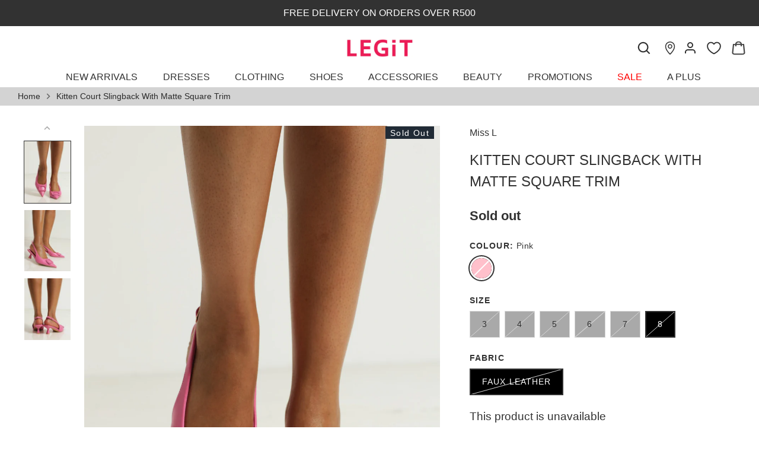

--- FILE ---
content_type: text/html; charset=utf-8
request_url: https://www.legit.co.za/products/kitten-court-slingback-with-matte-square-trim-pink
body_size: 61783
content:
<!doctype html>
<html style="padding-bottom:0px;" class="no-js" lang="en">
<head>

<!-- Hotjar Tracking Code for Legit -->
<script>
    (function(h,o,t,j,a,r){
        h.hj=h.hj||function(){(h.hj.q=h.hj.q||[]).push(arguments)};
        h._hjSettings={hjid:3558073,hjsv:6};
        a=o.getElementsByTagName('head')[0];
        r=o.createElement('script');r.async=1;
        r.src=t+h._hjSettings.hjid+j+h._hjSettings.hjsv;
        a.appendChild(r);
    })(window,document,'https://static.hotjar.com/c/hotjar-','.js?sv=');
</script>

<!-- Google tag (gtag.js) -->
<script async src="https://www.googletagmanager.com/gtag/js?id=G-9NB2H7TQRG"></script>
<script>
  window.dataLayer = window.dataLayer || [];
  function gtag(){dataLayer.push(arguments);}
  gtag('js', new Date());

  gtag('config', 'G-9NB2H7TQRG');
</script>

<!-- Google Tag Manager -->
<script defer>(function(w,d,s,l,i){w[l]=w[l]||[];w[l].push({'gtm.start':
new Date().getTime(),event:'gtm.js'});var f=d.getElementsByTagName(s)[0],
j=d.createElement(s),dl=l!='dataLayer'?'&l='+l:'';j.async=true;j.src=
'https://www.googletagmanager.com/gtm.js?id='+i+dl;f.parentNode.insertBefore(j,f);
})(window,document,'script','dataLayer','GTM-TG2XXFH');</script>
<!-- End Google Tag Manager -->
  
  <!-- Alchemy 4.2.5 -->
  <meta charset="utf-8" />
<meta name="viewport" content="width=device-width,initial-scale=1.0" />
<meta http-equiv="X-UA-Compatible" content="IE=edge">

<link rel="preconnect" href="https://cdn.shopify.com" crossorigin>
<link rel="preconnect" href="https://fonts.shopify.com" crossorigin>
<link rel="preconnect" href="https://monorail-edge.shopifysvc.com"><link rel="preload" href="//www.legit.co.za/cdn/shop/t/90/assets/vendor.min.js?v=29476689884135146841762935180" as="script">
<link rel="preload" href="//www.legit.co.za/cdn/shop/t/90/assets/theme.js?v=112450729520955565201762935180" as="script"><link rel="canonical" href="https://www.legit.co.za/products/kitten-court-slingback-with-matte-square-trim-pink" /><link rel="shortcut icon" href="//www.legit.co.za/cdn/shop/files/Favicon_29269607-1237-4efa-a2a1-909ce573dc69.png?v=1665477869" type="image/png" />
  <title>
    Kitten Court Slingback With Matte Square Trim &ndash; LEGiT
  </title>
  <meta property="og:site_name" content="LEGiT">
<meta property="og:url" content="https://www.legit.co.za/products/kitten-court-slingback-with-matte-square-trim-pink">
<meta property="og:title" content="Kitten Court Slingback With Matte Square Trim">
<meta property="og:type" content="product">
<meta property="og:description" content="Shop online at LEGiT. For the latest in ladies fashion. ✓ Free Returns ✓ Click and Collect ✓ Safe &amp; Secure"><meta property="og:image" content="http://www.legit.co.za/cdn/shop/files/EDG231120230833_1200x1200.jpg?v=1700808110">
  <meta property="og:image:secure_url" content="https://www.legit.co.za/cdn/shop/files/EDG231120230833_1200x1200.jpg?v=1700808110">
  <meta property="og:image:width" content="1568">
  <meta property="og:image:height" content="2083"><meta property="og:price:amount" content="63.00">
  <meta property="og:price:currency" content="ZAR"><meta name="twitter:card" content="summary_large_image">
<meta name="twitter:title" content="Kitten Court Slingback With Matte Square Trim">
<meta name="twitter:description" content="Shop online at LEGiT. For the latest in ladies fashion. ✓ Free Returns ✓ Click and Collect ✓ Safe &amp; Secure">

  <link href="//www.legit.co.za/cdn/shop/t/90/assets/styles.css?v=85581935784812608601762935180" rel="stylesheet" type="text/css" media="all" />
 
  
  <script>window.performance && window.performance.mark && window.performance.mark('shopify.content_for_header.start');</script><meta id="shopify-digital-wallet" name="shopify-digital-wallet" content="/67027534050/digital_wallets/dialog">
<link rel="alternate" type="application/json+oembed" href="https://www.legit.co.za/products/kitten-court-slingback-with-matte-square-trim-pink.oembed">
<script async="async" src="/checkouts/internal/preloads.js?locale=en-ZA"></script>
<script id="shopify-features" type="application/json">{"accessToken":"f4197b14da6d0ab99b401b2a73540c6a","betas":["rich-media-storefront-analytics"],"domain":"www.legit.co.za","predictiveSearch":true,"shopId":67027534050,"locale":"en"}</script>
<script>var Shopify = Shopify || {};
Shopify.shop = "legit-za.myshopify.com";
Shopify.locale = "en";
Shopify.currency = {"active":"ZAR","rate":"1.0"};
Shopify.country = "ZA";
Shopify.theme = {"name":"APlus Page - 12\/11\/2025","id":154464747746,"schema_name":"Alchemy","schema_version":"4.2.5","theme_store_id":null,"role":"main"};
Shopify.theme.handle = "null";
Shopify.theme.style = {"id":null,"handle":null};
Shopify.cdnHost = "www.legit.co.za/cdn";
Shopify.routes = Shopify.routes || {};
Shopify.routes.root = "/";</script>
<script type="module">!function(o){(o.Shopify=o.Shopify||{}).modules=!0}(window);</script>
<script>!function(o){function n(){var o=[];function n(){o.push(Array.prototype.slice.apply(arguments))}return n.q=o,n}var t=o.Shopify=o.Shopify||{};t.loadFeatures=n(),t.autoloadFeatures=n()}(window);</script>
<script id="shop-js-analytics" type="application/json">{"pageType":"product"}</script>
<script defer="defer" async type="module" src="//www.legit.co.za/cdn/shopifycloud/shop-js/modules/v2/client.init-shop-cart-sync_BT-GjEfc.en.esm.js"></script>
<script defer="defer" async type="module" src="//www.legit.co.za/cdn/shopifycloud/shop-js/modules/v2/chunk.common_D58fp_Oc.esm.js"></script>
<script defer="defer" async type="module" src="//www.legit.co.za/cdn/shopifycloud/shop-js/modules/v2/chunk.modal_xMitdFEc.esm.js"></script>
<script type="module">
  await import("//www.legit.co.za/cdn/shopifycloud/shop-js/modules/v2/client.init-shop-cart-sync_BT-GjEfc.en.esm.js");
await import("//www.legit.co.za/cdn/shopifycloud/shop-js/modules/v2/chunk.common_D58fp_Oc.esm.js");
await import("//www.legit.co.za/cdn/shopifycloud/shop-js/modules/v2/chunk.modal_xMitdFEc.esm.js");

  window.Shopify.SignInWithShop?.initShopCartSync?.({"fedCMEnabled":true,"windoidEnabled":true});

</script>
<script>(function() {
  var isLoaded = false;
  function asyncLoad() {
    if (isLoaded) return;
    isLoaded = true;
    var urls = ["https:\/\/static.klaviyo.com\/onsite\/js\/klaviyo.js?company_id=STG9qa\u0026shop=legit-za.myshopify.com","https:\/\/sfdr.co\/sfdr.js?sid=44453\u0026shop=legit-za.myshopify.com","https:\/\/cdn.nfcube.com\/instafeed-8dccd89d93b03ca07f278969cbe593f7.js?shop=legit-za.myshopify.com","https:\/\/cdn.shopify.com\/s\/files\/1\/0670\/2753\/4050\/files\/shopney-app-banner.js?v=1760089648\u0026shop=legit-za.myshopify.com","https:\/\/cdn.pushowl.com\/latest\/sdks\/pushowl-shopify.js?subdomain=legit-za\u0026environment=production\u0026guid=2c37c8c8-7627-4526-b6f1-9b6f74de8474\u0026shop=legit-za.myshopify.com","https:\/\/script.pop-convert.com\/new-micro\/production.pc.min.js?unique_id=legit-za.myshopify.com\u0026shop=legit-za.myshopify.com","https:\/\/cdn.s3.pop-convert.com\/pcjs.production.min.js?unique_id=legit-za.myshopify.com\u0026shop=legit-za.myshopify.com","https:\/\/cdn.roseperl.com\/storelocator-prod\/setting\/legit-za-1764250931.js?shop=legit-za.myshopify.com","https:\/\/cdn.roseperl.com\/storelocator-prod\/setting\/legit-za-1764250931.js?shop=legit-za.myshopify.com","https:\/\/cdn.roseperl.com\/storelocator-prod\/wtb\/legit-za-1764250932.js?shop=legit-za.myshopify.com","https:\/\/cdn.roseperl.com\/storelocator-prod\/wtb\/legit-za-1764250932.js?shop=legit-za.myshopify.com","https:\/\/cdn.roseperl.com\/storelocator-prod\/fo\/legit-za-1764250933.js?shop=legit-za.myshopify.com","https:\/\/cdn.roseperl.com\/storelocator-prod\/fo\/legit-za-1764250933.js?shop=legit-za.myshopify.com"];
    for (var i = 0; i < urls.length; i++) {
      var s = document.createElement('script');
      s.type = 'text/javascript';
      s.async = true;
      s.src = urls[i];
      var x = document.getElementsByTagName('script')[0];
      x.parentNode.insertBefore(s, x);
    }
  };
  if(window.attachEvent) {
    window.attachEvent('onload', asyncLoad);
  } else {
    window.addEventListener('load', asyncLoad, false);
  }
})();</script>
<script id="__st">var __st={"a":67027534050,"offset":7200,"reqid":"ded9915c-c5f4-4c57-898f-32202e8d81c9-1769049671","pageurl":"www.legit.co.za\/products\/kitten-court-slingback-with-matte-square-trim-pink","u":"d335e9876dce","p":"product","rtyp":"product","rid":8223490539746};</script>
<script>window.ShopifyPaypalV4VisibilityTracking = true;</script>
<script id="captcha-bootstrap">!function(){'use strict';const t='contact',e='account',n='new_comment',o=[[t,t],['blogs',n],['comments',n],[t,'customer']],c=[[e,'customer_login'],[e,'guest_login'],[e,'recover_customer_password'],[e,'create_customer']],r=t=>t.map((([t,e])=>`form[action*='/${t}']:not([data-nocaptcha='true']) input[name='form_type'][value='${e}']`)).join(','),a=t=>()=>t?[...document.querySelectorAll(t)].map((t=>t.form)):[];function s(){const t=[...o],e=r(t);return a(e)}const i='password',u='form_key',d=['recaptcha-v3-token','g-recaptcha-response','h-captcha-response',i],f=()=>{try{return window.sessionStorage}catch{return}},m='__shopify_v',_=t=>t.elements[u];function p(t,e,n=!1){try{const o=window.sessionStorage,c=JSON.parse(o.getItem(e)),{data:r}=function(t){const{data:e,action:n}=t;return t[m]||n?{data:e,action:n}:{data:t,action:n}}(c);for(const[e,n]of Object.entries(r))t.elements[e]&&(t.elements[e].value=n);n&&o.removeItem(e)}catch(o){console.error('form repopulation failed',{error:o})}}const l='form_type',E='cptcha';function T(t){t.dataset[E]=!0}const w=window,h=w.document,L='Shopify',v='ce_forms',y='captcha';let A=!1;((t,e)=>{const n=(g='f06e6c50-85a8-45c8-87d0-21a2b65856fe',I='https://cdn.shopify.com/shopifycloud/storefront-forms-hcaptcha/ce_storefront_forms_captcha_hcaptcha.v1.5.2.iife.js',D={infoText:'Protected by hCaptcha',privacyText:'Privacy',termsText:'Terms'},(t,e,n)=>{const o=w[L][v],c=o.bindForm;if(c)return c(t,g,e,D).then(n);var r;o.q.push([[t,g,e,D],n]),r=I,A||(h.body.append(Object.assign(h.createElement('script'),{id:'captcha-provider',async:!0,src:r})),A=!0)});var g,I,D;w[L]=w[L]||{},w[L][v]=w[L][v]||{},w[L][v].q=[],w[L][y]=w[L][y]||{},w[L][y].protect=function(t,e){n(t,void 0,e),T(t)},Object.freeze(w[L][y]),function(t,e,n,w,h,L){const[v,y,A,g]=function(t,e,n){const i=e?o:[],u=t?c:[],d=[...i,...u],f=r(d),m=r(i),_=r(d.filter((([t,e])=>n.includes(e))));return[a(f),a(m),a(_),s()]}(w,h,L),I=t=>{const e=t.target;return e instanceof HTMLFormElement?e:e&&e.form},D=t=>v().includes(t);t.addEventListener('submit',(t=>{const e=I(t);if(!e)return;const n=D(e)&&!e.dataset.hcaptchaBound&&!e.dataset.recaptchaBound,o=_(e),c=g().includes(e)&&(!o||!o.value);(n||c)&&t.preventDefault(),c&&!n&&(function(t){try{if(!f())return;!function(t){const e=f();if(!e)return;const n=_(t);if(!n)return;const o=n.value;o&&e.removeItem(o)}(t);const e=Array.from(Array(32),(()=>Math.random().toString(36)[2])).join('');!function(t,e){_(t)||t.append(Object.assign(document.createElement('input'),{type:'hidden',name:u})),t.elements[u].value=e}(t,e),function(t,e){const n=f();if(!n)return;const o=[...t.querySelectorAll(`input[type='${i}']`)].map((({name:t})=>t)),c=[...d,...o],r={};for(const[a,s]of new FormData(t).entries())c.includes(a)||(r[a]=s);n.setItem(e,JSON.stringify({[m]:1,action:t.action,data:r}))}(t,e)}catch(e){console.error('failed to persist form',e)}}(e),e.submit())}));const S=(t,e)=>{t&&!t.dataset[E]&&(n(t,e.some((e=>e===t))),T(t))};for(const o of['focusin','change'])t.addEventListener(o,(t=>{const e=I(t);D(e)&&S(e,y())}));const B=e.get('form_key'),M=e.get(l),P=B&&M;t.addEventListener('DOMContentLoaded',(()=>{const t=y();if(P)for(const e of t)e.elements[l].value===M&&p(e,B);[...new Set([...A(),...v().filter((t=>'true'===t.dataset.shopifyCaptcha))])].forEach((e=>S(e,t)))}))}(h,new URLSearchParams(w.location.search),n,t,e,['guest_login'])})(!0,!0)}();</script>
<script integrity="sha256-4kQ18oKyAcykRKYeNunJcIwy7WH5gtpwJnB7kiuLZ1E=" data-source-attribution="shopify.loadfeatures" defer="defer" src="//www.legit.co.za/cdn/shopifycloud/storefront/assets/storefront/load_feature-a0a9edcb.js" crossorigin="anonymous"></script>
<script data-source-attribution="shopify.dynamic_checkout.dynamic.init">var Shopify=Shopify||{};Shopify.PaymentButton=Shopify.PaymentButton||{isStorefrontPortableWallets:!0,init:function(){window.Shopify.PaymentButton.init=function(){};var t=document.createElement("script");t.src="https://www.legit.co.za/cdn/shopifycloud/portable-wallets/latest/portable-wallets.en.js",t.type="module",document.head.appendChild(t)}};
</script>
<script data-source-attribution="shopify.dynamic_checkout.buyer_consent">
  function portableWalletsHideBuyerConsent(e){var t=document.getElementById("shopify-buyer-consent"),n=document.getElementById("shopify-subscription-policy-button");t&&n&&(t.classList.add("hidden"),t.setAttribute("aria-hidden","true"),n.removeEventListener("click",e))}function portableWalletsShowBuyerConsent(e){var t=document.getElementById("shopify-buyer-consent"),n=document.getElementById("shopify-subscription-policy-button");t&&n&&(t.classList.remove("hidden"),t.removeAttribute("aria-hidden"),n.addEventListener("click",e))}window.Shopify?.PaymentButton&&(window.Shopify.PaymentButton.hideBuyerConsent=portableWalletsHideBuyerConsent,window.Shopify.PaymentButton.showBuyerConsent=portableWalletsShowBuyerConsent);
</script>
<script data-source-attribution="shopify.dynamic_checkout.cart.bootstrap">document.addEventListener("DOMContentLoaded",(function(){function t(){return document.querySelector("shopify-accelerated-checkout-cart, shopify-accelerated-checkout")}if(t())Shopify.PaymentButton.init();else{new MutationObserver((function(e,n){t()&&(Shopify.PaymentButton.init(),n.disconnect())})).observe(document.body,{childList:!0,subtree:!0})}}));
</script>
<script id='scb4127' type='text/javascript' async='' src='https://www.legit.co.za/cdn/shopifycloud/privacy-banner/storefront-banner.js'></script><script id="sections-script" data-sections="product-recommendations" defer="defer" src="//www.legit.co.za/cdn/shop/t/90/compiled_assets/scripts.js?v=22648"></script>
<script>window.performance && window.performance.mark && window.performance.mark('shopify.content_for_header.end');</script>

  <meta defer name="facebook-domain-verification" content="fpk6bhqgfhssj44bd0lebm5jef7dyd" />
  
  <meta name="viewport" content="width=device-width; initial-scale=1.0; maximum-scale=1.0; user-scalable=0;" /> 
  
  <script>document.documentElement.className = document.documentElement.className.replace('no-js', 'js');</script>

  <script src="https://kit.fontawesome.com/a6e5c31255.js" crossorigin="anonymous"></script>

  <script src="https://cdnjs.cloudflare.com/ajax/libs/lodash.js/4.17.11/lodash.js"></script>
  
  <link rel="stylesheet" href="https://cdnjs.cloudflare.com/ajax/libs/font-awesome/6.2.1/css/all.min.css" integrity="sha512-MV7K8+y+gLIBoVD59lQIYicR65iaqukzvf/nwasF0nqhPay5w/9lJmVM2hMDcnK1OnMGCdVK+iQrJ7lzPJQd1w==" crossorigin="anonymous" referrerpolicy="no-referrer" />
  
  <script src="https://cdnjs.cloudflare.com/ajax/libs/jquery/3.2.1/jquery.min.js"></script>  

  <script type="text/javascript" src="https://unpkg.com/default-passive-events"></script>
  
  <script src="https://unpkg.com/flickity@2/dist/flickity.pkgd.min.js"></script>
  
  <link rel="stylesheet" href="https://unpkg.com/flickity@2/dist/flickity.min.css">
  
  
 

<link href="//www.legit.co.za/cdn/shop/t/90/assets/mamuta-smarty-core.css?v=94333355159508370181762935180" rel="stylesheet" type="text/css" media="all" /><link href="//www.legit.co.za/cdn/shop/t/90/assets/mamuta-smarty.css?v=111603181540343972631762935180" rel="stylesheet" type="text/css" media="all" />



  

<script id="docapp-volume-speedup">
(() => { if (!document.documentElement.innerHTML.includes('\\/shop' + '\\/js' + '\\/shopdocs-volume-discounts.min.js') || window.shopdocsVolumeDiscountsAppLoaded) return; let script = document.createElement('script'); script.src = "https://d2e5xyzdl0rkli.cloudfront.net/shop/js/shopdocs-volume-discounts.min.js?shop=legit-za.myshopify.com"; document.getElementById('docapp-volume-speedup').after(script); })();
</script>

  <meta name="google-site-verification" content="FmzhnjiOpj2-gPtdQiH3jAp-zli7HNsW9YIJUQUaeoc" />

  <meta name="google-site-verification" content="9iXaDkarpTOZflFBasq3soYVs9Aq1cW0QXe1Oufz0A4" />

<script async src="https://mobicred.co.za/plugins/instalment.js"></script>
  

<script>
  var inMobileApp = false;
  if (window.navigator.userAgent.includes('[co.shopney.preview]') || window.navigator.userAgent.includes('[co.shopney.legitbwteaapp]') || window.navigator.userAgent.includes('[co.shopney.legitbwteaapp]')) {
      inMobileApp = true;
  }
  
  if (inMobileApp){

		var css = '#shopify-section-announcement{ display: none !important; } #shopify-section-header{ display: none !important; } .breadcrumbs{ display: none !important; } .chat-icon { display: none !important; } #dummy-chat-button-iframe { display: none !important; }  #wrapper { display: none !important; } #smile-ui-container { display: none !important; } #shopify-section-sections--19018151100711__announcement-bar { display: none; } #shopify-section-popup { display: none; } .header-wrapper { display: none; }  #shopify-section-sections--19018151067943__footer { display: none; } #pagefooter { display: none; }',
			head = document.head || document.getElementsByTagName('head')[0],
			style = document.createElement('style');
			head.appendChild(style);
			style.type = 'text/css';
			if (style.styleSheet){
			  // This is required for IE8 and below.
			  style.styleSheet.cssText = css;
			} else {
			  style.appendChild(document.createTextNode(css));
			}    
	
		var sbInt = setInterval(function(){
		
		if($(".smartbanner").length>0){
		  $(".smartbanner").hide();
		  $("html").css("margin-top", "0px");
		}
        if($("#omnisend-dynamic-container").length>0){
		  $("#omnisend-dynamic-container").css("display", "none");
		}
        if($("#remodal-overlay").length>0){
		  $("#remodal-overlay").css("display", "none !important");
		}
        if($("#remodal-wrapper").length>0){
		  $("#remodal-wrapper").css("display", "none !important");
		}
		if($("#smile-ui-container").length>0){
		  $("#smile-ui-container").css("display", "none !important");
		}
		if($("#wh-widget-send-button").length>0){
		  $("#wh-widget-send-button").css("display", "none !important");
		}
		if($(".fancybox-wrapper").length>0){
		  $(".fancybox-wrapper").css("display", "none");
		}
		if($("#rawa-widget").length>0){
		  $("#omnisend-dynamic-container").css("display", "none");
		}
          

		}, 1);

		setTimeout(function() {
		clearInterval(sbInt);
		}, 10000);
  }
</script>
  <script>
      var ignore_csapp_cart_reload = true;
      var cart_comparePricenotupdate = true;
</script>

<!-- BEGIN app block: shopify://apps/lucky-orange-heatmaps-replay/blocks/lucky_orange_tracking/019b2899-e426-7dbd-b9e7-ff9f0bb0d0f3 --><script defer
    src="https://tools.luckyorange.com/core/lo.js?site-id="
></script>


<!-- END app block --><!-- BEGIN app block: shopify://apps/klaviyo-email-marketing-sms/blocks/klaviyo-onsite-embed/2632fe16-c075-4321-a88b-50b567f42507 -->












  <script async src="https://static.klaviyo.com/onsite/js/STG9qa/klaviyo.js?company_id=STG9qa"></script>
  <script>!function(){if(!window.klaviyo){window._klOnsite=window._klOnsite||[];try{window.klaviyo=new Proxy({},{get:function(n,i){return"push"===i?function(){var n;(n=window._klOnsite).push.apply(n,arguments)}:function(){for(var n=arguments.length,o=new Array(n),w=0;w<n;w++)o[w]=arguments[w];var t="function"==typeof o[o.length-1]?o.pop():void 0,e=new Promise((function(n){window._klOnsite.push([i].concat(o,[function(i){t&&t(i),n(i)}]))}));return e}}})}catch(n){window.klaviyo=window.klaviyo||[],window.klaviyo.push=function(){var n;(n=window._klOnsite).push.apply(n,arguments)}}}}();</script>

  
    <script id="viewed_product">
      if (item == null) {
        var _learnq = _learnq || [];

        var MetafieldReviews = null
        var MetafieldYotpoRating = null
        var MetafieldYotpoCount = null
        var MetafieldLooxRating = null
        var MetafieldLooxCount = null
        var okendoProduct = null
        var okendoProductReviewCount = null
        var okendoProductReviewAverageValue = null
        try {
          // The following fields are used for Customer Hub recently viewed in order to add reviews.
          // This information is not part of __kla_viewed. Instead, it is part of __kla_viewed_reviewed_items
          MetafieldReviews = {};
          MetafieldYotpoRating = null
          MetafieldYotpoCount = null
          MetafieldLooxRating = null
          MetafieldLooxCount = null

          okendoProduct = null
          // If the okendo metafield is not legacy, it will error, which then requires the new json formatted data
          if (okendoProduct && 'error' in okendoProduct) {
            okendoProduct = null
          }
          okendoProductReviewCount = okendoProduct ? okendoProduct.reviewCount : null
          okendoProductReviewAverageValue = okendoProduct ? okendoProduct.reviewAverageValue : null
        } catch (error) {
          console.error('Error in Klaviyo onsite reviews tracking:', error);
        }

        var item = {
          Name: "Kitten Court Slingback With Matte Square Trim",
          ProductID: 8223490539746,
          Categories: [],
          ImageURL: "https://www.legit.co.za/cdn/shop/files/EDG231120230833_grande.jpg?v=1700808110",
          URL: "https://www.legit.co.za/products/kitten-court-slingback-with-matte-square-trim-pink",
          Brand: "Miss L",
          Price: "R 63.00",
          Value: "63.00",
          CompareAtPrice: "R 250.00"
        };
        _learnq.push(['track', 'Viewed Product', item]);
        _learnq.push(['trackViewedItem', {
          Title: item.Name,
          ItemId: item.ProductID,
          Categories: item.Categories,
          ImageUrl: item.ImageURL,
          Url: item.URL,
          Metadata: {
            Brand: item.Brand,
            Price: item.Price,
            Value: item.Value,
            CompareAtPrice: item.CompareAtPrice
          },
          metafields:{
            reviews: MetafieldReviews,
            yotpo:{
              rating: MetafieldYotpoRating,
              count: MetafieldYotpoCount,
            },
            loox:{
              rating: MetafieldLooxRating,
              count: MetafieldLooxCount,
            },
            okendo: {
              rating: okendoProductReviewAverageValue,
              count: okendoProductReviewCount,
            }
          }
        }]);
      }
    </script>
  




  <script>
    window.klaviyoReviewsProductDesignMode = false
  </script>







<!-- END app block --><!-- BEGIN app block: shopify://apps/judge-me-reviews/blocks/judgeme_core/61ccd3b1-a9f2-4160-9fe9-4fec8413e5d8 --><!-- Start of Judge.me Core -->






<link rel="dns-prefetch" href="https://cdnwidget.judge.me">
<link rel="dns-prefetch" href="https://cdn.judge.me">
<link rel="dns-prefetch" href="https://cdn1.judge.me">
<link rel="dns-prefetch" href="https://api.judge.me">

<script data-cfasync='false' class='jdgm-settings-script'>window.jdgmSettings={"pagination":5,"disable_web_reviews":false,"badge_no_review_text":"No reviews","badge_n_reviews_text":"{{ n }} review/reviews","hide_badge_preview_if_no_reviews":true,"badge_hide_text":false,"enforce_center_preview_badge":false,"widget_title":"Customer Reviews","widget_open_form_text":"Write a review","widget_close_form_text":"Cancel review","widget_refresh_page_text":"Refresh page","widget_summary_text":"Based on {{ number_of_reviews }} review/reviews","widget_no_review_text":"Be the first to write a review","widget_name_field_text":"Display name","widget_verified_name_field_text":"Verified Name (public)","widget_name_placeholder_text":"Display name","widget_required_field_error_text":"This field is required.","widget_email_field_text":"Email address","widget_verified_email_field_text":"Verified Email (private, can not be edited)","widget_email_placeholder_text":"Your email address","widget_email_field_error_text":"Please enter a valid email address.","widget_rating_field_text":"Rating","widget_review_title_field_text":"Review Title","widget_review_title_placeholder_text":"Give your review a title","widget_review_body_field_text":"Review content","widget_review_body_placeholder_text":"Start writing here...","widget_pictures_field_text":"Picture/Video (optional)","widget_submit_review_text":"Submit Review","widget_submit_verified_review_text":"Submit Verified Review","widget_submit_success_msg_with_auto_publish":"Thank you! Please refresh the page in a few moments to see your review. You can remove or edit your review by logging into \u003ca href='https://judge.me/login' target='_blank' rel='nofollow noopener'\u003eJudge.me\u003c/a\u003e","widget_submit_success_msg_no_auto_publish":"Thank you! Your review will be published as soon as it is approved by the shop admin. You can remove or edit your review by logging into \u003ca href='https://judge.me/login' target='_blank' rel='nofollow noopener'\u003eJudge.me\u003c/a\u003e","widget_show_default_reviews_out_of_total_text":"Showing {{ n_reviews_shown }} out of {{ n_reviews }} reviews.","widget_show_all_link_text":"Show all","widget_show_less_link_text":"Show less","widget_author_said_text":"{{ reviewer_name }} said:","widget_days_text":"{{ n }} days ago","widget_weeks_text":"{{ n }} week/weeks ago","widget_months_text":"{{ n }} month/months ago","widget_years_text":"{{ n }} year/years ago","widget_yesterday_text":"Yesterday","widget_today_text":"Today","widget_replied_text":"\u003e\u003e {{ shop_name }} replied:","widget_read_more_text":"Read more","widget_reviewer_name_as_initial":"","widget_rating_filter_color":"","widget_rating_filter_see_all_text":"See all reviews","widget_sorting_most_recent_text":"Most Recent","widget_sorting_highest_rating_text":"Highest Rating","widget_sorting_lowest_rating_text":"Lowest Rating","widget_sorting_with_pictures_text":"Only Pictures","widget_sorting_most_helpful_text":"Most Helpful","widget_open_question_form_text":"Ask a question","widget_reviews_subtab_text":"Reviews","widget_questions_subtab_text":"Questions","widget_question_label_text":"Question","widget_answer_label_text":"Answer","widget_question_placeholder_text":"Write your question here","widget_submit_question_text":"Submit Question","widget_question_submit_success_text":"Thank you for your question! We will notify you once it gets answered.","verified_badge_text":"Verified","verified_badge_bg_color":"","verified_badge_text_color":"","verified_badge_placement":"left-of-reviewer-name","widget_review_max_height":"","widget_hide_border":false,"widget_social_share":false,"widget_thumb":false,"widget_review_location_show":false,"widget_location_format":"country_iso_code","all_reviews_include_out_of_store_products":true,"all_reviews_out_of_store_text":"(out of store)","all_reviews_pagination":100,"all_reviews_product_name_prefix_text":"about","enable_review_pictures":true,"enable_question_anwser":false,"widget_theme":"","review_date_format":"dd/mm/yyyy","default_sort_method":"most-recent","widget_product_reviews_subtab_text":"Product Reviews","widget_shop_reviews_subtab_text":"Shop Reviews","widget_other_products_reviews_text":"Reviews for other products","widget_store_reviews_subtab_text":"Store reviews","widget_no_store_reviews_text":"This store hasn't received any reviews yet","widget_web_restriction_product_reviews_text":"This product hasn't received any reviews yet","widget_no_items_text":"No items found","widget_show_more_text":"Show more","widget_write_a_store_review_text":"Write a Store Review","widget_other_languages_heading":"Reviews in Other Languages","widget_translate_review_text":"Translate review to {{ language }}","widget_translating_review_text":"Translating...","widget_show_original_translation_text":"Show original ({{ language }})","widget_translate_review_failed_text":"Review couldn't be translated.","widget_translate_review_retry_text":"Retry","widget_translate_review_try_again_later_text":"Try again later","show_product_url_for_grouped_product":false,"widget_sorting_pictures_first_text":"Pictures First","show_pictures_on_all_rev_page_mobile":false,"show_pictures_on_all_rev_page_desktop":false,"floating_tab_hide_mobile_install_preference":false,"floating_tab_button_name":"★ Reviews","floating_tab_title":"Let customers speak for us","floating_tab_button_color":"","floating_tab_button_background_color":"","floating_tab_url":"","floating_tab_url_enabled":false,"floating_tab_tab_style":"text","all_reviews_text_badge_text":"Customers rate us 5/5 based on 1995 reviews.","all_reviews_text_badge_text_branded_style":"Customers rate us 5/5 based on 1995 reviews.","is_all_reviews_text_badge_a_link":false,"show_stars_for_all_reviews_text_badge":false,"all_reviews_text_badge_url":"","all_reviews_text_style":"branded","all_reviews_text_color_style":"judgeme_brand_color","all_reviews_text_color":"#108474","all_reviews_text_show_jm_brand":true,"featured_carousel_show_header":true,"featured_carousel_title":"What our shoppers are saying","testimonials_carousel_title":"Customers are saying","videos_carousel_title":"Real customer stories","cards_carousel_title":"Customers are saying","featured_carousel_count_text":"from {{ n }} reviews","featured_carousel_add_link_to_all_reviews_page":false,"featured_carousel_url":"","featured_carousel_show_images":true,"featured_carousel_autoslide_interval":5,"featured_carousel_arrows_on_the_sides":false,"featured_carousel_height":250,"featured_carousel_width":100,"featured_carousel_image_size":0,"featured_carousel_image_height":250,"featured_carousel_arrow_color":"#eeeeee","verified_count_badge_style":"branded","verified_count_badge_orientation":"horizontal","verified_count_badge_color_style":"judgeme_brand_color","verified_count_badge_color":"#108474","is_verified_count_badge_a_link":false,"verified_count_badge_url":"","verified_count_badge_show_jm_brand":true,"widget_rating_preset_default":5,"widget_first_sub_tab":"product-reviews","widget_show_histogram":true,"widget_histogram_use_custom_color":false,"widget_pagination_use_custom_color":false,"widget_star_use_custom_color":false,"widget_verified_badge_use_custom_color":false,"widget_write_review_use_custom_color":false,"picture_reminder_submit_button":"Upload Pictures","enable_review_videos":false,"mute_video_by_default":false,"widget_sorting_videos_first_text":"Videos First","widget_review_pending_text":"Pending","featured_carousel_items_for_large_screen":5,"social_share_options_order":"Facebook,Twitter","remove_microdata_snippet":true,"disable_json_ld":false,"enable_json_ld_products":false,"preview_badge_show_question_text":false,"preview_badge_no_question_text":"No questions","preview_badge_n_question_text":"{{ number_of_questions }} question/questions","qa_badge_show_icon":false,"qa_badge_position":"same-row","remove_judgeme_branding":false,"widget_add_search_bar":false,"widget_search_bar_placeholder":"Search","widget_sorting_verified_only_text":"Verified only","featured_carousel_theme":"default","featured_carousel_show_rating":true,"featured_carousel_show_title":true,"featured_carousel_show_body":true,"featured_carousel_show_date":false,"featured_carousel_show_reviewer":true,"featured_carousel_show_product":false,"featured_carousel_header_background_color":"#108474","featured_carousel_header_text_color":"#ffffff","featured_carousel_name_product_separator":"reviewed","featured_carousel_full_star_background":"#108474","featured_carousel_empty_star_background":"#dadada","featured_carousel_vertical_theme_background":"#f9fafb","featured_carousel_verified_badge_enable":false,"featured_carousel_verified_badge_color":"#108474","featured_carousel_border_style":"round","featured_carousel_review_line_length_limit":3,"featured_carousel_more_reviews_button_text":"Read more reviews","featured_carousel_view_product_button_text":"View product","all_reviews_page_load_reviews_on":"scroll","all_reviews_page_load_more_text":"Load More Reviews","disable_fb_tab_reviews":false,"enable_ajax_cdn_cache":false,"widget_advanced_speed_features":5,"widget_public_name_text":"displayed publicly like","default_reviewer_name":"John Smith","default_reviewer_name_has_non_latin":true,"widget_reviewer_anonymous":"Anonymous","medals_widget_title":"Judge.me Review Medals","medals_widget_background_color":"#f9fafb","medals_widget_position":"footer_all_pages","medals_widget_border_color":"#f9fafb","medals_widget_verified_text_position":"left","medals_widget_use_monochromatic_version":false,"medals_widget_elements_color":"#108474","show_reviewer_avatar":true,"widget_invalid_yt_video_url_error_text":"Not a YouTube video URL","widget_max_length_field_error_text":"Please enter no more than {0} characters.","widget_show_country_flag":false,"widget_show_collected_via_shop_app":true,"widget_verified_by_shop_badge_style":"light","widget_verified_by_shop_text":"Verified by Shop","widget_show_photo_gallery":false,"widget_load_with_code_splitting":true,"widget_ugc_install_preference":false,"widget_ugc_title":"Made by us, Shared by you","widget_ugc_subtitle":"Tag us to see your picture featured in our page","widget_ugc_arrows_color":"#ffffff","widget_ugc_primary_button_text":"Buy Now","widget_ugc_primary_button_background_color":"#108474","widget_ugc_primary_button_text_color":"#ffffff","widget_ugc_primary_button_border_width":"0","widget_ugc_primary_button_border_style":"none","widget_ugc_primary_button_border_color":"#108474","widget_ugc_primary_button_border_radius":"25","widget_ugc_secondary_button_text":"Load More","widget_ugc_secondary_button_background_color":"#ffffff","widget_ugc_secondary_button_text_color":"#108474","widget_ugc_secondary_button_border_width":"2","widget_ugc_secondary_button_border_style":"solid","widget_ugc_secondary_button_border_color":"#108474","widget_ugc_secondary_button_border_radius":"25","widget_ugc_reviews_button_text":"View Reviews","widget_ugc_reviews_button_background_color":"#ffffff","widget_ugc_reviews_button_text_color":"#108474","widget_ugc_reviews_button_border_width":"2","widget_ugc_reviews_button_border_style":"solid","widget_ugc_reviews_button_border_color":"#108474","widget_ugc_reviews_button_border_radius":"25","widget_ugc_reviews_button_link_to":"judgeme-reviews-page","widget_ugc_show_post_date":true,"widget_ugc_max_width":"800","widget_rating_metafield_value_type":true,"widget_primary_color":"#ea184d","widget_enable_secondary_color":false,"widget_secondary_color":"#edf5f5","widget_summary_average_rating_text":"{{ average_rating }} out of 5","widget_media_grid_title":"Customer photos \u0026 videos","widget_media_grid_see_more_text":"See more","widget_round_style":false,"widget_show_product_medals":true,"widget_verified_by_judgeme_text":"Verified by Judge.me","widget_show_store_medals":true,"widget_verified_by_judgeme_text_in_store_medals":"Verified by Judge.me","widget_media_field_exceed_quantity_message":"Sorry, we can only accept {{ max_media }} for one review.","widget_media_field_exceed_limit_message":"{{ file_name }} is too large, please select a {{ media_type }} less than {{ size_limit }}MB.","widget_review_submitted_text":"Review Submitted!","widget_question_submitted_text":"Question Submitted!","widget_close_form_text_question":"Cancel","widget_write_your_answer_here_text":"Write your answer here","widget_enabled_branded_link":true,"widget_show_collected_by_judgeme":true,"widget_reviewer_name_color":"","widget_write_review_text_color":"","widget_write_review_bg_color":"","widget_collected_by_judgeme_text":"collected by Judge.me","widget_pagination_type":"standard","widget_load_more_text":"Load More","widget_load_more_color":"#108474","widget_full_review_text":"Full Review","widget_read_more_reviews_text":"Read More Reviews","widget_read_questions_text":"Read Questions","widget_questions_and_answers_text":"Questions \u0026 Answers","widget_verified_by_text":"Verified by","widget_verified_text":"Verified","widget_number_of_reviews_text":"{{ number_of_reviews }} reviews","widget_back_button_text":"Back","widget_next_button_text":"Next","widget_custom_forms_filter_button":"Filters","custom_forms_style":"horizontal","widget_show_review_information":false,"how_reviews_are_collected":"How reviews are collected?","widget_show_review_keywords":false,"widget_gdpr_statement":"How we use your data: We'll only contact you about the review you left, and only if necessary. By submitting your review, you agree to Judge.me's \u003ca href='https://judge.me/terms' target='_blank' rel='nofollow noopener'\u003eterms\u003c/a\u003e, \u003ca href='https://judge.me/privacy' target='_blank' rel='nofollow noopener'\u003eprivacy\u003c/a\u003e and \u003ca href='https://judge.me/content-policy' target='_blank' rel='nofollow noopener'\u003econtent\u003c/a\u003e policies.","widget_multilingual_sorting_enabled":false,"widget_translate_review_content_enabled":false,"widget_translate_review_content_method":"manual","popup_widget_review_selection":"automatically_with_pictures","popup_widget_round_border_style":true,"popup_widget_show_title":true,"popup_widget_show_body":true,"popup_widget_show_reviewer":false,"popup_widget_show_product":true,"popup_widget_show_pictures":true,"popup_widget_use_review_picture":true,"popup_widget_show_on_home_page":true,"popup_widget_show_on_product_page":true,"popup_widget_show_on_collection_page":true,"popup_widget_show_on_cart_page":true,"popup_widget_position":"bottom_left","popup_widget_first_review_delay":5,"popup_widget_duration":5,"popup_widget_interval":5,"popup_widget_review_count":5,"popup_widget_hide_on_mobile":true,"review_snippet_widget_round_border_style":true,"review_snippet_widget_card_color":"#FFFFFF","review_snippet_widget_slider_arrows_background_color":"#FFFFFF","review_snippet_widget_slider_arrows_color":"#000000","review_snippet_widget_star_color":"#108474","show_product_variant":false,"all_reviews_product_variant_label_text":"Variant: ","widget_show_verified_branding":false,"widget_ai_summary_title":"Customers say","widget_ai_summary_disclaimer":"AI-powered review summary based on recent customer reviews","widget_show_ai_summary":false,"widget_show_ai_summary_bg":false,"widget_show_review_title_input":true,"redirect_reviewers_invited_via_email":"review_widget","request_store_review_after_product_review":false,"request_review_other_products_in_order":false,"review_form_color_scheme":"default","review_form_corner_style":"square","review_form_star_color":{},"review_form_text_color":"#333333","review_form_background_color":"#ffffff","review_form_field_background_color":"#fafafa","review_form_button_color":{},"review_form_button_text_color":"#ffffff","review_form_modal_overlay_color":"#000000","review_content_screen_title_text":"How would you rate this product?","review_content_introduction_text":"We would love it if you would share a bit about your experience.","store_review_form_title_text":"How would you rate this store?","store_review_form_introduction_text":"We would love it if you would share a bit about your experience.","show_review_guidance_text":true,"one_star_review_guidance_text":"Poor","five_star_review_guidance_text":"Great","customer_information_screen_title_text":"About you","customer_information_introduction_text":"Please tell us more about you.","custom_questions_screen_title_text":"Your experience in more detail","custom_questions_introduction_text":"Here are a few questions to help us understand more about your experience.","review_submitted_screen_title_text":"Thanks for your review!","review_submitted_screen_thank_you_text":"We are processing it and it will appear on the store soon.","review_submitted_screen_email_verification_text":"Please confirm your email by clicking the link we just sent you. This helps us keep reviews authentic.","review_submitted_request_store_review_text":"Would you like to share your experience of shopping with us?","review_submitted_review_other_products_text":"Would you like to review these products?","store_review_screen_title_text":"Would you like to share your experience of shopping with us?","store_review_introduction_text":"We value your feedback and use it to improve. Please share any thoughts or suggestions you have.","reviewer_media_screen_title_picture_text":"Share a picture","reviewer_media_introduction_picture_text":"Upload a photo to support your review.","reviewer_media_screen_title_video_text":"Share a video","reviewer_media_introduction_video_text":"Upload a video to support your review.","reviewer_media_screen_title_picture_or_video_text":"Share a picture or video","reviewer_media_introduction_picture_or_video_text":"Upload a photo or video to support your review.","reviewer_media_youtube_url_text":"Paste your Youtube URL here","advanced_settings_next_step_button_text":"Next","advanced_settings_close_review_button_text":"Close","modal_write_review_flow":false,"write_review_flow_required_text":"Required","write_review_flow_privacy_message_text":"We respect your privacy.","write_review_flow_anonymous_text":"Post review as anonymous","write_review_flow_visibility_text":"This won't be visible to other customers.","write_review_flow_multiple_selection_help_text":"Select as many as you like","write_review_flow_single_selection_help_text":"Select one option","write_review_flow_required_field_error_text":"This field is required","write_review_flow_invalid_email_error_text":"Please enter a valid email address","write_review_flow_max_length_error_text":"Max. {{ max_length }} characters.","write_review_flow_media_upload_text":"\u003cb\u003eClick to upload\u003c/b\u003e or drag and drop","write_review_flow_gdpr_statement":"We'll only contact you about your review if necessary. By submitting your review, you agree to our \u003ca href='https://judge.me/terms' target='_blank' rel='nofollow noopener'\u003eterms and conditions\u003c/a\u003e and \u003ca href='https://judge.me/privacy' target='_blank' rel='nofollow noopener'\u003eprivacy policy\u003c/a\u003e.","rating_only_reviews_enabled":false,"show_negative_reviews_help_screen":false,"new_review_flow_help_screen_rating_threshold":3,"negative_review_resolution_screen_title_text":"Tell us more","negative_review_resolution_text":"Your experience matters to us. If there were issues with your purchase, we're here to help. Feel free to reach out to us, we'd love the opportunity to make things right.","negative_review_resolution_button_text":"Contact us","negative_review_resolution_proceed_with_review_text":"Leave a review","negative_review_resolution_subject":"Issue with purchase from {{ shop_name }}.{{ order_name }}","preview_badge_collection_page_install_status":false,"widget_review_custom_css":"","preview_badge_custom_css":"","preview_badge_stars_count":"5-stars","featured_carousel_custom_css":"","floating_tab_custom_css":"","all_reviews_widget_custom_css":"","medals_widget_custom_css":"","verified_badge_custom_css":"","all_reviews_text_custom_css":"","transparency_badges_collected_via_store_invite":false,"transparency_badges_from_another_provider":false,"transparency_badges_collected_from_store_visitor":false,"transparency_badges_collected_by_verified_review_provider":false,"transparency_badges_earned_reward":false,"transparency_badges_collected_via_store_invite_text":"Review collected via store invitation","transparency_badges_from_another_provider_text":"Review collected from another provider","transparency_badges_collected_from_store_visitor_text":"Review collected from a store visitor","transparency_badges_written_in_google_text":"Review written in Google","transparency_badges_written_in_etsy_text":"Review written in Etsy","transparency_badges_written_in_shop_app_text":"Review written in Shop App","transparency_badges_earned_reward_text":"Review earned a reward for future purchase","product_review_widget_per_page":10,"widget_store_review_label_text":"Review about the store","checkout_comment_extension_title_on_product_page":"Customer Comments","checkout_comment_extension_num_latest_comment_show":5,"checkout_comment_extension_format":"name_and_timestamp","checkout_comment_customer_name":"last_initial","checkout_comment_comment_notification":true,"preview_badge_collection_page_install_preference":false,"preview_badge_home_page_install_preference":false,"preview_badge_product_page_install_preference":false,"review_widget_install_preference":"","review_carousel_install_preference":false,"floating_reviews_tab_install_preference":"none","verified_reviews_count_badge_install_preference":false,"all_reviews_text_install_preference":false,"review_widget_best_location":false,"judgeme_medals_install_preference":false,"review_widget_revamp_enabled":false,"review_widget_qna_enabled":false,"review_widget_header_theme":"minimal","review_widget_widget_title_enabled":true,"review_widget_header_text_size":"medium","review_widget_header_text_weight":"regular","review_widget_average_rating_style":"compact","review_widget_bar_chart_enabled":true,"review_widget_bar_chart_type":"numbers","review_widget_bar_chart_style":"standard","review_widget_expanded_media_gallery_enabled":false,"review_widget_reviews_section_theme":"standard","review_widget_image_style":"thumbnails","review_widget_review_image_ratio":"square","review_widget_stars_size":"medium","review_widget_verified_badge":"standard_text","review_widget_review_title_text_size":"medium","review_widget_review_text_size":"medium","review_widget_review_text_length":"medium","review_widget_number_of_columns_desktop":3,"review_widget_carousel_transition_speed":5,"review_widget_custom_questions_answers_display":"always","review_widget_button_text_color":"#FFFFFF","review_widget_text_color":"#000000","review_widget_lighter_text_color":"#7B7B7B","review_widget_corner_styling":"soft","review_widget_review_word_singular":"review","review_widget_review_word_plural":"reviews","review_widget_voting_label":"Helpful?","review_widget_shop_reply_label":"Reply from {{ shop_name }}:","review_widget_filters_title":"Filters","qna_widget_question_word_singular":"Question","qna_widget_question_word_plural":"Questions","qna_widget_answer_reply_label":"Answer from {{ answerer_name }}:","qna_content_screen_title_text":"Ask a question about this product","qna_widget_question_required_field_error_text":"Please enter your question.","qna_widget_flow_gdpr_statement":"We'll only contact you about your question if necessary. By submitting your question, you agree to our \u003ca href='https://judge.me/terms' target='_blank' rel='nofollow noopener'\u003eterms and conditions\u003c/a\u003e and \u003ca href='https://judge.me/privacy' target='_blank' rel='nofollow noopener'\u003eprivacy policy\u003c/a\u003e.","qna_widget_question_submitted_text":"Thanks for your question!","qna_widget_close_form_text_question":"Close","qna_widget_question_submit_success_text":"We’ll notify you by email when your question is answered.","all_reviews_widget_v2025_enabled":false,"all_reviews_widget_v2025_header_theme":"default","all_reviews_widget_v2025_widget_title_enabled":true,"all_reviews_widget_v2025_header_text_size":"medium","all_reviews_widget_v2025_header_text_weight":"regular","all_reviews_widget_v2025_average_rating_style":"compact","all_reviews_widget_v2025_bar_chart_enabled":true,"all_reviews_widget_v2025_bar_chart_type":"numbers","all_reviews_widget_v2025_bar_chart_style":"standard","all_reviews_widget_v2025_expanded_media_gallery_enabled":false,"all_reviews_widget_v2025_show_store_medals":true,"all_reviews_widget_v2025_show_photo_gallery":true,"all_reviews_widget_v2025_show_review_keywords":false,"all_reviews_widget_v2025_show_ai_summary":false,"all_reviews_widget_v2025_show_ai_summary_bg":false,"all_reviews_widget_v2025_add_search_bar":false,"all_reviews_widget_v2025_default_sort_method":"most-recent","all_reviews_widget_v2025_reviews_per_page":10,"all_reviews_widget_v2025_reviews_section_theme":"default","all_reviews_widget_v2025_image_style":"thumbnails","all_reviews_widget_v2025_review_image_ratio":"square","all_reviews_widget_v2025_stars_size":"medium","all_reviews_widget_v2025_verified_badge":"bold_badge","all_reviews_widget_v2025_review_title_text_size":"medium","all_reviews_widget_v2025_review_text_size":"medium","all_reviews_widget_v2025_review_text_length":"medium","all_reviews_widget_v2025_number_of_columns_desktop":3,"all_reviews_widget_v2025_carousel_transition_speed":5,"all_reviews_widget_v2025_custom_questions_answers_display":"always","all_reviews_widget_v2025_show_product_variant":false,"all_reviews_widget_v2025_show_reviewer_avatar":true,"all_reviews_widget_v2025_reviewer_name_as_initial":"","all_reviews_widget_v2025_review_location_show":false,"all_reviews_widget_v2025_location_format":"","all_reviews_widget_v2025_show_country_flag":false,"all_reviews_widget_v2025_verified_by_shop_badge_style":"light","all_reviews_widget_v2025_social_share":false,"all_reviews_widget_v2025_social_share_options_order":"Facebook,Twitter,LinkedIn,Pinterest","all_reviews_widget_v2025_pagination_type":"standard","all_reviews_widget_v2025_button_text_color":"#FFFFFF","all_reviews_widget_v2025_text_color":"#000000","all_reviews_widget_v2025_lighter_text_color":"#7B7B7B","all_reviews_widget_v2025_corner_styling":"soft","all_reviews_widget_v2025_title":"Customer reviews","all_reviews_widget_v2025_ai_summary_title":"Customers say about this store","all_reviews_widget_v2025_no_review_text":"Be the first to write a review","platform":"shopify","branding_url":"https://app.judge.me/reviews/stores/www.legit.co.za","branding_text":"Powered by Judge.me","locale":"en","reply_name":"LEGiT","widget_version":"3.0","footer":true,"autopublish":true,"review_dates":true,"enable_custom_form":false,"shop_use_review_site":true,"shop_locale":"en","enable_multi_locales_translations":true,"show_review_title_input":true,"review_verification_email_status":"always","can_be_branded":true,"reply_name_text":"LEGiT"};</script> <style class='jdgm-settings-style'>.jdgm-xx{left:0}:root{--jdgm-primary-color: #ea184d;--jdgm-secondary-color: rgba(234,24,77,0.1);--jdgm-star-color: #ea184d;--jdgm-write-review-text-color: white;--jdgm-write-review-bg-color: #ea184d;--jdgm-paginate-color: #ea184d;--jdgm-border-radius: 0;--jdgm-reviewer-name-color: #ea184d}.jdgm-histogram__bar-content{background-color:#ea184d}.jdgm-rev[data-verified-buyer=true] .jdgm-rev__icon.jdgm-rev__icon:after,.jdgm-rev__buyer-badge.jdgm-rev__buyer-badge{color:white;background-color:#ea184d}.jdgm-review-widget--small .jdgm-gallery.jdgm-gallery .jdgm-gallery__thumbnail-link:nth-child(8) .jdgm-gallery__thumbnail-wrapper.jdgm-gallery__thumbnail-wrapper:before{content:"See more"}@media only screen and (min-width: 768px){.jdgm-gallery.jdgm-gallery .jdgm-gallery__thumbnail-link:nth-child(8) .jdgm-gallery__thumbnail-wrapper.jdgm-gallery__thumbnail-wrapper:before{content:"See more"}}.jdgm-prev-badge[data-average-rating='0.00']{display:none !important}.jdgm-author-all-initials{display:none !important}.jdgm-author-last-initial{display:none !important}.jdgm-rev-widg__title{visibility:hidden}.jdgm-rev-widg__summary-text{visibility:hidden}.jdgm-prev-badge__text{visibility:hidden}.jdgm-rev__prod-link-prefix:before{content:'about'}.jdgm-rev__variant-label:before{content:'Variant: '}.jdgm-rev__out-of-store-text:before{content:'(out of store)'}@media only screen and (min-width: 768px){.jdgm-rev__pics .jdgm-rev_all-rev-page-picture-separator,.jdgm-rev__pics .jdgm-rev__product-picture{display:none}}@media only screen and (max-width: 768px){.jdgm-rev__pics .jdgm-rev_all-rev-page-picture-separator,.jdgm-rev__pics .jdgm-rev__product-picture{display:none}}.jdgm-preview-badge[data-template="product"]{display:none !important}.jdgm-preview-badge[data-template="collection"]{display:none !important}.jdgm-preview-badge[data-template="index"]{display:none !important}.jdgm-review-widget[data-from-snippet="true"]{display:none !important}.jdgm-verified-count-badget[data-from-snippet="true"]{display:none !important}.jdgm-carousel-wrapper[data-from-snippet="true"]{display:none !important}.jdgm-all-reviews-text[data-from-snippet="true"]{display:none !important}.jdgm-medals-section[data-from-snippet="true"]{display:none !important}.jdgm-ugc-media-wrapper[data-from-snippet="true"]{display:none !important}.jdgm-rev__transparency-badge[data-badge-type="review_collected_via_store_invitation"]{display:none !important}.jdgm-rev__transparency-badge[data-badge-type="review_collected_from_another_provider"]{display:none !important}.jdgm-rev__transparency-badge[data-badge-type="review_collected_from_store_visitor"]{display:none !important}.jdgm-rev__transparency-badge[data-badge-type="review_written_in_etsy"]{display:none !important}.jdgm-rev__transparency-badge[data-badge-type="review_written_in_google_business"]{display:none !important}.jdgm-rev__transparency-badge[data-badge-type="review_written_in_shop_app"]{display:none !important}.jdgm-rev__transparency-badge[data-badge-type="review_earned_for_future_purchase"]{display:none !important}.jdgm-review-snippet-widget .jdgm-rev-snippet-widget__cards-container .jdgm-rev-snippet-card{border-radius:8px;background:#fff}.jdgm-review-snippet-widget .jdgm-rev-snippet-widget__cards-container .jdgm-rev-snippet-card__rev-rating .jdgm-star{color:#108474}.jdgm-review-snippet-widget .jdgm-rev-snippet-widget__prev-btn,.jdgm-review-snippet-widget .jdgm-rev-snippet-widget__next-btn{border-radius:50%;background:#fff}.jdgm-review-snippet-widget .jdgm-rev-snippet-widget__prev-btn>svg,.jdgm-review-snippet-widget .jdgm-rev-snippet-widget__next-btn>svg{fill:#000}.jdgm-full-rev-modal.rev-snippet-widget .jm-mfp-container .jm-mfp-content,.jdgm-full-rev-modal.rev-snippet-widget .jm-mfp-container .jdgm-full-rev__icon,.jdgm-full-rev-modal.rev-snippet-widget .jm-mfp-container .jdgm-full-rev__pic-img,.jdgm-full-rev-modal.rev-snippet-widget .jm-mfp-container .jdgm-full-rev__reply{border-radius:8px}.jdgm-full-rev-modal.rev-snippet-widget .jm-mfp-container .jdgm-full-rev[data-verified-buyer="true"] .jdgm-full-rev__icon::after{border-radius:8px}.jdgm-full-rev-modal.rev-snippet-widget .jm-mfp-container .jdgm-full-rev .jdgm-rev__buyer-badge{border-radius:calc( 8px / 2 )}.jdgm-full-rev-modal.rev-snippet-widget .jm-mfp-container .jdgm-full-rev .jdgm-full-rev__replier::before{content:'LEGiT'}.jdgm-full-rev-modal.rev-snippet-widget .jm-mfp-container .jdgm-full-rev .jdgm-full-rev__product-button{border-radius:calc( 8px * 6 )}
</style> <style class='jdgm-settings-style'></style>

  
  
  
  <style class='jdgm-miracle-styles'>
  @-webkit-keyframes jdgm-spin{0%{-webkit-transform:rotate(0deg);-ms-transform:rotate(0deg);transform:rotate(0deg)}100%{-webkit-transform:rotate(359deg);-ms-transform:rotate(359deg);transform:rotate(359deg)}}@keyframes jdgm-spin{0%{-webkit-transform:rotate(0deg);-ms-transform:rotate(0deg);transform:rotate(0deg)}100%{-webkit-transform:rotate(359deg);-ms-transform:rotate(359deg);transform:rotate(359deg)}}@font-face{font-family:'JudgemeStar';src:url("[data-uri]") format("woff");font-weight:normal;font-style:normal}.jdgm-star{font-family:'JudgemeStar';display:inline !important;text-decoration:none !important;padding:0 4px 0 0 !important;margin:0 !important;font-weight:bold;opacity:1;-webkit-font-smoothing:antialiased;-moz-osx-font-smoothing:grayscale}.jdgm-star:hover{opacity:1}.jdgm-star:last-of-type{padding:0 !important}.jdgm-star.jdgm--on:before{content:"\e000"}.jdgm-star.jdgm--off:before{content:"\e001"}.jdgm-star.jdgm--half:before{content:"\e002"}.jdgm-widget *{margin:0;line-height:1.4;-webkit-box-sizing:border-box;-moz-box-sizing:border-box;box-sizing:border-box;-webkit-overflow-scrolling:touch}.jdgm-hidden{display:none !important;visibility:hidden !important}.jdgm-temp-hidden{display:none}.jdgm-spinner{width:40px;height:40px;margin:auto;border-radius:50%;border-top:2px solid #eee;border-right:2px solid #eee;border-bottom:2px solid #eee;border-left:2px solid #ccc;-webkit-animation:jdgm-spin 0.8s infinite linear;animation:jdgm-spin 0.8s infinite linear}.jdgm-prev-badge{display:block !important}

</style>


  
  
   


<script data-cfasync='false' class='jdgm-script'>
!function(e){window.jdgm=window.jdgm||{},jdgm.CDN_HOST="https://cdnwidget.judge.me/",jdgm.CDN_HOST_ALT="https://cdn2.judge.me/cdn/widget_frontend/",jdgm.API_HOST="https://api.judge.me/",jdgm.CDN_BASE_URL="https://cdn.shopify.com/extensions/019be17e-f3a5-7af8-ad6f-79a9f502fb85/judgeme-extensions-305/assets/",
jdgm.docReady=function(d){(e.attachEvent?"complete"===e.readyState:"loading"!==e.readyState)?
setTimeout(d,0):e.addEventListener("DOMContentLoaded",d)},jdgm.loadCSS=function(d,t,o,a){
!o&&jdgm.loadCSS.requestedUrls.indexOf(d)>=0||(jdgm.loadCSS.requestedUrls.push(d),
(a=e.createElement("link")).rel="stylesheet",a.class="jdgm-stylesheet",a.media="nope!",
a.href=d,a.onload=function(){this.media="all",t&&setTimeout(t)},e.body.appendChild(a))},
jdgm.loadCSS.requestedUrls=[],jdgm.loadJS=function(e,d){var t=new XMLHttpRequest;
t.onreadystatechange=function(){4===t.readyState&&(Function(t.response)(),d&&d(t.response))},
t.open("GET",e),t.onerror=function(){if(e.indexOf(jdgm.CDN_HOST)===0&&jdgm.CDN_HOST_ALT!==jdgm.CDN_HOST){var f=e.replace(jdgm.CDN_HOST,jdgm.CDN_HOST_ALT);jdgm.loadJS(f,d)}},t.send()},jdgm.docReady((function(){(window.jdgmLoadCSS||e.querySelectorAll(
".jdgm-widget, .jdgm-all-reviews-page").length>0)&&(jdgmSettings.widget_load_with_code_splitting?
parseFloat(jdgmSettings.widget_version)>=3?jdgm.loadCSS(jdgm.CDN_HOST+"widget_v3/base.css"):
jdgm.loadCSS(jdgm.CDN_HOST+"widget/base.css"):jdgm.loadCSS(jdgm.CDN_HOST+"shopify_v2.css"),
jdgm.loadJS(jdgm.CDN_HOST+"loa"+"der.js"))}))}(document);
</script>
<noscript><link rel="stylesheet" type="text/css" media="all" href="https://cdnwidget.judge.me/shopify_v2.css"></noscript>

<!-- BEGIN app snippet: theme_fix_tags --><script>
  (function() {
    var jdgmThemeFixes = null;
    if (!jdgmThemeFixes) return;
    var thisThemeFix = jdgmThemeFixes[Shopify.theme.id];
    if (!thisThemeFix) return;

    if (thisThemeFix.html) {
      document.addEventListener("DOMContentLoaded", function() {
        var htmlDiv = document.createElement('div');
        htmlDiv.classList.add('jdgm-theme-fix-html');
        htmlDiv.innerHTML = thisThemeFix.html;
        document.body.append(htmlDiv);
      });
    };

    if (thisThemeFix.css) {
      var styleTag = document.createElement('style');
      styleTag.classList.add('jdgm-theme-fix-style');
      styleTag.innerHTML = thisThemeFix.css;
      document.head.append(styleTag);
    };

    if (thisThemeFix.js) {
      var scriptTag = document.createElement('script');
      scriptTag.classList.add('jdgm-theme-fix-script');
      scriptTag.innerHTML = thisThemeFix.js;
      document.head.append(scriptTag);
    };
  })();
</script>
<!-- END app snippet -->
<!-- End of Judge.me Core -->



<!-- END app block --><!-- BEGIN app block: shopify://apps/hulk-form-builder/blocks/app-embed/b6b8dd14-356b-4725-a4ed-77232212b3c3 --><!-- BEGIN app snippet: hulkapps-formbuilder-theme-ext --><script type="text/javascript">
  
  if (typeof window.formbuilder_customer != "object") {
        window.formbuilder_customer = {}
  }

  window.hulkFormBuilder = {
    form_data: {"form_C_cAj3jbJzdaRwdImQBXVA":{"uuid":"C_cAj3jbJzdaRwdImQBXVA","form_name":"Survey Mailer","form_data":{"div_back_gradient_1":"#fff","div_back_gradient_2":"#fff","back_color":"#fff","form_title":"\u003ch3\u003eContact Us\u003c\/h3\u003e","form_submit":"Submit","after_submit":"hideAndmessage","after_submit_msg":"","captcha_enable":"no","label_style":"blockLabels","input_border_radius":"2","back_type":"transparent","input_back_color":"#fff","input_back_color_hover":"#fff","back_shadow":"none","label_font_clr":"#333333","input_font_clr":"#333333","button_align":"fullBtn","button_clr":"#fff","button_back_clr":"#333333","button_border_radius":"2","form_width":"600px","form_border_size":"2","form_border_clr":"#c7c7c7","form_border_radius":"1","label_font_size":"14","input_font_size":"12","button_font_size":"16","form_padding":"35","input_border_color":"#ccc","input_border_color_hover":"#ccc","btn_border_clr":"#333333","btn_border_size":"1","form_name":"Survey Mailer","":"","form_access_message":"\u003cp\u003ePlease login to access the form\u003cbr\u003eDo not have an account? Create account\u003c\/p\u003e","formElements":[{"type":"text","position":0,"label":"First Name","customClass":"","halfwidth":"yes","Conditions":{},"page_number":1},{"type":"text","position":1,"label":"Last Name","halfwidth":"yes","Conditions":{},"page_number":1},{"type":"email","position":2,"label":"Email","required":"yes","email_confirm":"yes","Conditions":{},"page_number":1},{"Conditions":{},"type":"text","position":3,"label":"How likely are you to shop at Legit again?","required":"yes","page_number":1},{"Conditions":{},"type":"select","position":4,"label":"How old are you?","values":"13-17\n18-24\n25-34\n35-44\n45-54\nOlder","elementCost":{},"required":"yes","page_number":1},{"Conditions":{"Operator":"ONE"},"type":"select","position":5,"label":"What race are you?","values":"Black\nWhite\nIndian\nAsian\nOther\nI prefer not to share","elementCost":{},"required":"yes","page_number":1},{"Conditions":{},"type":"text","position":6,"label":"Who are your biggest fashion inspirations right now? (Celebs, influencers, etc.)","required":"yes","page_number":1},{"Conditions":{},"type":"text","position":7,"label":"How would you describe your personal style in 3 words?","required":"yes","page_number":1},{"Conditions":{},"type":"text","position":8,"label":"Do you follow fashion trends, or do you prefer to create your own look?","required":"yes","page_number":1},{"Conditions":{},"type":"text","position":9,"label":"How likely are you to recommend Legit ?","required":"yes","page_number":1},{"Conditions":{},"type":"text","position":10,"label":"Tell us why?","required":"yes","page_number":1},{"Conditions":{},"type":"text","position":11,"label":"When you think of LEGiT, what word comes to mind first?","required":"yes","page_number":1},{"Conditions":{},"type":"text","position":12,"label":"Rate on: Your overall shopping expierience?","required":"yes","page_number":1},{"Conditions":{},"type":"text","position":13,"label":"Rate on: The Legit Product in general?","halfwidth":"no","required":"yes","page_number":1},{"Conditions":{},"type":"text","position":14,"label":"Rate on: The Legit Brand image?","required":"yes","page_number":1},{"Conditions":{},"type":"text","position":15,"label":"Rate on: The prices of the Legit product?","required":"yes","page_number":1},{"Conditions":{},"type":"text","position":16,"label":"Rate on: The quality of the Legit product?","required":"yes","page_number":1},{"Conditions":{},"type":"text","position":17,"label":"Rate on: The value for money of the Legit product?","required":"yes","page_number":1},{"Conditions":{},"type":"text","position":18,"label":"Rate on: The Fit of the Legit product?","required":"yes","page_number":1},{"Conditions":{},"type":"text","position":19,"label":"At which retailer do you shop other than Legit?","required":"yes","page_number":1},{"Conditions":{},"type":"text","position":20,"label":"How do this retailer compare to Legit on: Product assortment\/Fashionability\/Quality\/Value for Money\/Shopping Experience?","required":"yes","page_number":1},{"Conditions":{},"type":"text","position":21,"label":"If you could make one change to improve your shopping exprience, what would you like to see us do?","required":"yes","page_number":1},{"Conditions":{},"type":"text","position":22,"label":"Questions about the Legit product: Legit has a product range that fits my style? Legit always has newness available regularly? Legit is up to date with fashion trends? ","required":"yes","page_number":1},{"Conditions":{},"type":"select","position":23,"label":"How do you shop Legit?","values":"Online only\nIn-stores only\nOnline \u0026 In-store\nLegit App\nI haven′t shopped Legit in over 12 months","elementCost":{},"required":"yes","page_number":1},{"Conditions":{},"type":"text","position":24,"label":"What is your main Legit store location if you shop in-store?","required":"yes","page_number":1},{"Conditions":{},"type":"select","position":25,"label":"How often do you shop Legit? ","values":"1-3 times a month\n1-3 times every 6 month\n1-3 times a year\nI don′t shop Legit","elementCost":{},"required":"yes","page_number":1},{"Conditions":{},"type":"text","position":26,"label":"When shopping in-store, what’s most important to you? (Store vibe, music, staff energy, layout, window display, etc.)","required":"yes","page_number":1},{"Conditions":{},"type":"text","position":27,"label":"Do you agree to the following statements: I usually find my size when shopping? I enjoy spending time in store? (store layout\/visually appealing) I enjoy shopping Legit online? When I enter the store, I get excited to check out the produt? Legit is a destination for people with a strong fashion interest? It is easy to find what I am looking for in-store?  ","required":"yes","page_number":1},{"Conditions":{},"type":"select","position":28,"label":"When did you make your first Legit purchase?","values":"Last 12 months\nOver 12 months ago","elementCost":{},"required":"yes","page_number":1},{"Conditions":{},"type":"text","position":29,"label":"Did online customer reviews help you in making your decision? ","required":"yes","page_number":1},{"Conditions":{},"type":"text","position":30,"label":"What usually motivates your purchase? (e.g., new trend, payday treat, wardrobe basics, event outfit, weekend outfit, etc.)","required":"yes","page_number":1},{"Conditions":{},"type":"text","position":31,"label":"When you buy from LEGiT, is it more for work, weekend, or going out?","required":"yes","page_number":1},{"Conditions":{},"type":"select","position":32,"label":"Which categories do you shop at Legit? ","values":"Casual\nMiss L (Dressy)\nDenim\nAccessories\nFootwear\nUnderwear \u0026 swimwear\nBeauty","elementCost":{},"required":"yes","page_number":1},{"Conditions":{},"type":"select","position":33,"label":"Which category have you shopped the most in the last 12 months? ","values":"Casual\nMiss L (Dressy)\nDenim\nAccessories\nFootwear\nUnderwear \u0026 swimwear\nBeauty","elementCost":{},"required":"yes","page_number":1},{"Conditions":{},"type":"text","position":34,"label":"Do you prefer a printed or plain item?  For which occasion plains? For which occasion prints? Does Legit provide the right balance?","required":"yes","page_number":1},{"Conditions":{},"type":"text","position":35,"label":"Essentials or statement pieces?","required":"yes","page_number":1},{"Conditions":{},"type":"text","position":36,"label":"Do you go to Legit to shop shoes specifically or do you shop shoes as an extra while shopping for clothing?","required":"yes","page_number":1},{"Conditions":{},"type":"text","position":37,"label":"Would you pay a little bit more for extra comfort in footwear? ","required":"yes","page_number":1},{"Conditions":{},"type":"text","position":38,"label":"How would you rate our footwear quality? ","required":"yes","page_number":1},{"Conditions":{},"type":"text","position":39,"label":"What is most important to you when buying lingerie\/underwear? (Fit, comfort, style, fabric, brand, price)","required":"yes","page_number":1},{"Conditions":{},"type":"text","position":40,"label":"Do you feel our underwear size range caters to your needs? If not, what’s missing?","required":"yes","page_number":1},{"Conditions":{},"type":"text","position":41,"label":"Do you follow LEGiT on social media? If yes, what do you enjoy most about the content? What would you like to see more of?","required":"yes","page_number":1},{"Conditions":{},"type":"select","position":42,"label":"Legit′s Social Media content makes me want to check out the product? The Social Media content is relevant to me? Legit is a brand for people like me? ","values":"Very True\nLikely\nNot True\nI dont know","elementCost":{},"required":"yes","page_number":1},{"Conditions":{},"type":"text","position":43,"label":"If you could make one change to improve your shopping exprience, what would you like to see us do?","required":"yes","page_number":1}]},"is_spam_form":false,"shop_uuid":"ly1IJV32UcIx_bvKo47TNg","shop_timezone":"Africa\/Johannesburg","shop_id":153301,"shop_is_after_submit_enabled":false,"shop_shopify_plan":"Shopify Plus","shop_shopify_domain":"legit-za.myshopify.com"},"form_ZIbAFhxgMXld8fI4G5Z2rg":{"uuid":"ZIbAFhxgMXld8fI4G5Z2rg","form_name":"November Hamper","form_data":{"div_back_gradient_1":"#fff","div_back_gradient_2":"#fff","back_color":"#fff","form_title":"\u003ch3 style=\"text-align: center;\"\u003eEnter Now\u003c\/h3\u003e\n","form_submit":"Submit","after_submit":"hideAndmessage","after_submit_msg":"\u003cp\u003eThank you for submitting an entery\u003c\/p\u003e\n","captcha_enable":"yes","label_style":"blockLabels","input_border_radius":"2","back_type":"transparent","input_back_color":"#fff","input_back_color_hover":"#fff","back_shadow":"none","label_font_clr":"#333333","input_font_clr":"#333333","button_align":"fullBtn","button_clr":"#fff","button_back_clr":"#ea2c4d","button_border_radius":"2","form_width":"600px","form_border_size":"2","form_border_clr":"#ffffff","form_border_radius":"1","label_font_size":"14","input_font_size":"12","button_font_size":"16","form_padding":"35","input_border_color":"#ccc","input_border_color_hover":"#ccc","btn_border_clr":"#ffffff","btn_border_size":"1","form_name":"November Hamper","":"carly.jenner@retailsls.co.za ","form_access_message":"\u003cp\u003ePlease login to access the form\u003cbr\u003eDo not have an account? Create account\u003c\/p\u003e","form_description":"\u003cp\u003e\u0026nbsp;\u003c\/p\u003e\n\n\u003cp style=\"text-align: center;\"\u003eSpend R1000 and get entered into a draw to win a Legit Summer Hamper\u003c\/p\u003e\n","captcha_honeypot":"no","captcha_version_3_enable":"no","formElements":[{"type":"text","position":0,"label":"First Name","customClass":"","halfwidth":"yes","Conditions":{},"page_number":1,"required":"yes"},{"type":"text","position":1,"label":"Last Name","halfwidth":"yes","Conditions":{},"page_number":1,"required":"yes"},{"Conditions":{},"type":"phone","position":2,"label":"Contact Number","default_country_code":"South Africa +27","phone_validate_field":"no","required":"yes","page_number":1},{"type":"email","position":3,"label":"Email","required":"yes","email_confirm":"yes","Conditions":{},"page_number":1,"email_validate_field":"no"},{"Conditions":{},"type":"text","position":4,"label":"Instagram Handel","required":"yes","centerfield":"no","page_number":1},{"Conditions":{},"type":"text","position":5,"label":"Legit Store Location","required":"yes","page_number":1},{"Conditions":{},"type":"image","position":6,"label":"Photo of Receipt","enable_drag_and_drop":"yes","required":"yes","page_number":1}]},"is_spam_form":false,"shop_uuid":"ly1IJV32UcIx_bvKo47TNg","shop_timezone":"Africa\/Johannesburg","shop_id":153301,"shop_is_after_submit_enabled":false,"shop_shopify_plan":"shopify_plus","shop_shopify_domain":"legit-za.myshopify.com"}},
    shop_data: {"shop_ly1IJV32UcIx_bvKo47TNg":{"shop_uuid":"ly1IJV32UcIx_bvKo47TNg","shop_timezone":"Africa\/Johannesburg","shop_id":153301,"shop_is_after_submit_enabled":false,"shop_shopify_plan":"Shopify Plus","shop_shopify_domain":"legit-za.myshopify.com","shop_created_at":"2025-10-27T12:23:37.502Z","is_skip_metafield":false,"shop_deleted":false,"shop_disabled":false}},
    settings_data: {"shop_settings":{"shop_customise_msgs":[],"default_customise_msgs":{"is_required":"is required","thank_you":"Thank you! The form was submitted successfully.","processing":"Processing...","valid_data":"Please provide valid data","valid_email":"Provide valid email format","valid_tags":"HTML Tags are not allowed","valid_phone":"Provide valid phone number","valid_captcha":"Please provide valid captcha response","valid_url":"Provide valid URL","only_number_alloud":"Provide valid number in","number_less":"must be less than","number_more":"must be more than","image_must_less":"Image must be less than 20MB","image_number":"Images allowed","image_extension":"Invalid extension! Please provide image file","error_image_upload":"Error in image upload. Please try again.","error_file_upload":"Error in file upload. Please try again.","your_response":"Your response","error_form_submit":"Error occur.Please try again after sometime.","email_submitted":"Form with this email is already submitted","invalid_email_by_zerobounce":"The email address you entered appears to be invalid. Please check it and try again.","download_file":"Download file","card_details_invalid":"Your card details are invalid","card_details":"Card details","please_enter_card_details":"Please enter card details","card_number":"Card number","exp_mm":"Exp MM","exp_yy":"Exp YY","crd_cvc":"CVV","payment_value":"Payment amount","please_enter_payment_amount":"Please enter payment amount","address1":"Address line 1","address2":"Address line 2","city":"City","province":"Province","zipcode":"Zip code","country":"Country","blocked_domain":"This form does not accept addresses from","file_must_less":"File must be less than 20MB","file_extension":"Invalid extension! Please provide file","only_file_number_alloud":"files allowed","previous":"Previous","next":"Next","must_have_a_input":"Please enter at least one field.","please_enter_required_data":"Please enter required data","atleast_one_special_char":"Include at least one special character","atleast_one_lowercase_char":"Include at least one lowercase character","atleast_one_uppercase_char":"Include at least one uppercase character","atleast_one_number":"Include at least one number","must_have_8_chars":"Must have 8 characters long","be_between_8_and_12_chars":"Be between 8 and 12 characters long","please_select":"Please Select","phone_submitted":"Form with this phone number is already submitted","user_res_parse_error":"Error while submitting the form","valid_same_values":"values must be same","product_choice_clear_selection":"Clear Selection","picture_choice_clear_selection":"Clear Selection","remove_all_for_file_image_upload":"Remove All","invalid_file_type_for_image_upload":"You can't upload files of this type.","invalid_file_type_for_signature_upload":"You can't upload files of this type.","max_files_exceeded_for_file_upload":"You can not upload any more files.","max_files_exceeded_for_image_upload":"You can not upload any more files.","file_already_exist":"File already uploaded","max_limit_exceed":"You have added the maximum number of text fields.","cancel_upload_for_file_upload":"Cancel upload","cancel_upload_for_image_upload":"Cancel upload","cancel_upload_for_signature_upload":"Cancel upload"},"shop_blocked_domains":[]}},
    features_data: {"shop_plan_features":{"shop_plan_features":["unlimited-forms","full-design-customization","export-form-submissions","multiple-recipients-for-form-submissions","multiple-admin-notifications","enable-captcha","unlimited-file-uploads","save-submitted-form-data","set-auto-response-message","conditional-logic","form-banner","save-as-draft-facility","include-user-response-in-admin-email","disable-form-submission","file-upload"]}},
    shop: null,
    shop_id: null,
    plan_features: null,
    validateDoubleQuotes: false,
    assets: {
      extraFunctions: "https://cdn.shopify.com/extensions/019bb5ee-ec40-7527-955d-c1b8751eb060/form-builder-by-hulkapps-50/assets/extra-functions.js",
      extraStyles: "https://cdn.shopify.com/extensions/019bb5ee-ec40-7527-955d-c1b8751eb060/form-builder-by-hulkapps-50/assets/extra-styles.css",
      bootstrapStyles: "https://cdn.shopify.com/extensions/019bb5ee-ec40-7527-955d-c1b8751eb060/form-builder-by-hulkapps-50/assets/theme-app-extension-bootstrap.css"
    },
    translations: {
      htmlTagNotAllowed: "HTML Tags are not allowed",
      sqlQueryNotAllowed: "SQL Queries are not allowed",
      doubleQuoteNotAllowed: "Double quotes are not allowed",
      vorwerkHttpWwwNotAllowed: "The words \u0026#39;http\u0026#39; and \u0026#39;www\u0026#39; are not allowed. Please remove them and try again.",
      maxTextFieldsReached: "You have added the maximum number of text fields.",
      avoidNegativeWords: "Avoid negative words: Don\u0026#39;t use negative words in your contact message.",
      customDesignOnly: "This form is for custom designs requests. For general inquiries please contact our team at info@stagheaddesigns.com",
      zerobounceApiErrorMsg: "We couldn\u0026#39;t verify your email due to a technical issue. Please try again later.",
    }

  }

  

  window.FbThemeAppExtSettingsHash = {}
  
</script><!-- END app snippet --><!-- END app block --><script src="https://cdn.shopify.com/extensions/019bc5da-5ba6-7e9a-9888-a6222a70d7c3/js-client-214/assets/pushowl-shopify.js" type="text/javascript" defer="defer"></script>
<script src="https://cdn.shopify.com/extensions/019be17e-f3a5-7af8-ad6f-79a9f502fb85/judgeme-extensions-305/assets/loader.js" type="text/javascript" defer="defer"></script>
<script src="https://cdn.shopify.com/extensions/019bb5ee-ec40-7527-955d-c1b8751eb060/form-builder-by-hulkapps-50/assets/form-builder-script.js" type="text/javascript" defer="defer"></script>
<script src="https://cdn.shopify.com/extensions/019a4bd6-5189-7b1b-88e6-ae4214511ca1/vite-vue3-typescript-eslint-prettier-32/assets/main.js" type="text/javascript" defer="defer"></script>
<script src="https://cdn.shopify.com/extensions/19689677-6488-4a31-adf3-fcf4359c5fd9/forms-2295/assets/shopify-forms-loader.js" type="text/javascript" defer="defer"></script>
<link href="https://monorail-edge.shopifysvc.com" rel="dns-prefetch">
<script>(function(){if ("sendBeacon" in navigator && "performance" in window) {try {var session_token_from_headers = performance.getEntriesByType('navigation')[0].serverTiming.find(x => x.name == '_s').description;} catch {var session_token_from_headers = undefined;}var session_cookie_matches = document.cookie.match(/_shopify_s=([^;]*)/);var session_token_from_cookie = session_cookie_matches && session_cookie_matches.length === 2 ? session_cookie_matches[1] : "";var session_token = session_token_from_headers || session_token_from_cookie || "";function handle_abandonment_event(e) {var entries = performance.getEntries().filter(function(entry) {return /monorail-edge.shopifysvc.com/.test(entry.name);});if (!window.abandonment_tracked && entries.length === 0) {window.abandonment_tracked = true;var currentMs = Date.now();var navigation_start = performance.timing.navigationStart;var payload = {shop_id: 67027534050,url: window.location.href,navigation_start,duration: currentMs - navigation_start,session_token,page_type: "product"};window.navigator.sendBeacon("https://monorail-edge.shopifysvc.com/v1/produce", JSON.stringify({schema_id: "online_store_buyer_site_abandonment/1.1",payload: payload,metadata: {event_created_at_ms: currentMs,event_sent_at_ms: currentMs}}));}}window.addEventListener('pagehide', handle_abandonment_event);}}());</script>
<script id="web-pixels-manager-setup">(function e(e,d,r,n,o){if(void 0===o&&(o={}),!Boolean(null===(a=null===(i=window.Shopify)||void 0===i?void 0:i.analytics)||void 0===a?void 0:a.replayQueue)){var i,a;window.Shopify=window.Shopify||{};var t=window.Shopify;t.analytics=t.analytics||{};var s=t.analytics;s.replayQueue=[],s.publish=function(e,d,r){return s.replayQueue.push([e,d,r]),!0};try{self.performance.mark("wpm:start")}catch(e){}var l=function(){var e={modern:/Edge?\/(1{2}[4-9]|1[2-9]\d|[2-9]\d{2}|\d{4,})\.\d+(\.\d+|)|Firefox\/(1{2}[4-9]|1[2-9]\d|[2-9]\d{2}|\d{4,})\.\d+(\.\d+|)|Chrom(ium|e)\/(9{2}|\d{3,})\.\d+(\.\d+|)|(Maci|X1{2}).+ Version\/(15\.\d+|(1[6-9]|[2-9]\d|\d{3,})\.\d+)([,.]\d+|)( \(\w+\)|)( Mobile\/\w+|) Safari\/|Chrome.+OPR\/(9{2}|\d{3,})\.\d+\.\d+|(CPU[ +]OS|iPhone[ +]OS|CPU[ +]iPhone|CPU IPhone OS|CPU iPad OS)[ +]+(15[._]\d+|(1[6-9]|[2-9]\d|\d{3,})[._]\d+)([._]\d+|)|Android:?[ /-](13[3-9]|1[4-9]\d|[2-9]\d{2}|\d{4,})(\.\d+|)(\.\d+|)|Android.+Firefox\/(13[5-9]|1[4-9]\d|[2-9]\d{2}|\d{4,})\.\d+(\.\d+|)|Android.+Chrom(ium|e)\/(13[3-9]|1[4-9]\d|[2-9]\d{2}|\d{4,})\.\d+(\.\d+|)|SamsungBrowser\/([2-9]\d|\d{3,})\.\d+/,legacy:/Edge?\/(1[6-9]|[2-9]\d|\d{3,})\.\d+(\.\d+|)|Firefox\/(5[4-9]|[6-9]\d|\d{3,})\.\d+(\.\d+|)|Chrom(ium|e)\/(5[1-9]|[6-9]\d|\d{3,})\.\d+(\.\d+|)([\d.]+$|.*Safari\/(?![\d.]+ Edge\/[\d.]+$))|(Maci|X1{2}).+ Version\/(10\.\d+|(1[1-9]|[2-9]\d|\d{3,})\.\d+)([,.]\d+|)( \(\w+\)|)( Mobile\/\w+|) Safari\/|Chrome.+OPR\/(3[89]|[4-9]\d|\d{3,})\.\d+\.\d+|(CPU[ +]OS|iPhone[ +]OS|CPU[ +]iPhone|CPU IPhone OS|CPU iPad OS)[ +]+(10[._]\d+|(1[1-9]|[2-9]\d|\d{3,})[._]\d+)([._]\d+|)|Android:?[ /-](13[3-9]|1[4-9]\d|[2-9]\d{2}|\d{4,})(\.\d+|)(\.\d+|)|Mobile Safari.+OPR\/([89]\d|\d{3,})\.\d+\.\d+|Android.+Firefox\/(13[5-9]|1[4-9]\d|[2-9]\d{2}|\d{4,})\.\d+(\.\d+|)|Android.+Chrom(ium|e)\/(13[3-9]|1[4-9]\d|[2-9]\d{2}|\d{4,})\.\d+(\.\d+|)|Android.+(UC? ?Browser|UCWEB|U3)[ /]?(15\.([5-9]|\d{2,})|(1[6-9]|[2-9]\d|\d{3,})\.\d+)\.\d+|SamsungBrowser\/(5\.\d+|([6-9]|\d{2,})\.\d+)|Android.+MQ{2}Browser\/(14(\.(9|\d{2,})|)|(1[5-9]|[2-9]\d|\d{3,})(\.\d+|))(\.\d+|)|K[Aa][Ii]OS\/(3\.\d+|([4-9]|\d{2,})\.\d+)(\.\d+|)/},d=e.modern,r=e.legacy,n=navigator.userAgent;return n.match(d)?"modern":n.match(r)?"legacy":"unknown"}(),u="modern"===l?"modern":"legacy",c=(null!=n?n:{modern:"",legacy:""})[u],f=function(e){return[e.baseUrl,"/wpm","/b",e.hashVersion,"modern"===e.buildTarget?"m":"l",".js"].join("")}({baseUrl:d,hashVersion:r,buildTarget:u}),m=function(e){var d=e.version,r=e.bundleTarget,n=e.surface,o=e.pageUrl,i=e.monorailEndpoint;return{emit:function(e){var a=e.status,t=e.errorMsg,s=(new Date).getTime(),l=JSON.stringify({metadata:{event_sent_at_ms:s},events:[{schema_id:"web_pixels_manager_load/3.1",payload:{version:d,bundle_target:r,page_url:o,status:a,surface:n,error_msg:t},metadata:{event_created_at_ms:s}}]});if(!i)return console&&console.warn&&console.warn("[Web Pixels Manager] No Monorail endpoint provided, skipping logging."),!1;try{return self.navigator.sendBeacon.bind(self.navigator)(i,l)}catch(e){}var u=new XMLHttpRequest;try{return u.open("POST",i,!0),u.setRequestHeader("Content-Type","text/plain"),u.send(l),!0}catch(e){return console&&console.warn&&console.warn("[Web Pixels Manager] Got an unhandled error while logging to Monorail."),!1}}}}({version:r,bundleTarget:l,surface:e.surface,pageUrl:self.location.href,monorailEndpoint:e.monorailEndpoint});try{o.browserTarget=l,function(e){var d=e.src,r=e.async,n=void 0===r||r,o=e.onload,i=e.onerror,a=e.sri,t=e.scriptDataAttributes,s=void 0===t?{}:t,l=document.createElement("script"),u=document.querySelector("head"),c=document.querySelector("body");if(l.async=n,l.src=d,a&&(l.integrity=a,l.crossOrigin="anonymous"),s)for(var f in s)if(Object.prototype.hasOwnProperty.call(s,f))try{l.dataset[f]=s[f]}catch(e){}if(o&&l.addEventListener("load",o),i&&l.addEventListener("error",i),u)u.appendChild(l);else{if(!c)throw new Error("Did not find a head or body element to append the script");c.appendChild(l)}}({src:f,async:!0,onload:function(){if(!function(){var e,d;return Boolean(null===(d=null===(e=window.Shopify)||void 0===e?void 0:e.analytics)||void 0===d?void 0:d.initialized)}()){var d=window.webPixelsManager.init(e)||void 0;if(d){var r=window.Shopify.analytics;r.replayQueue.forEach((function(e){var r=e[0],n=e[1],o=e[2];d.publishCustomEvent(r,n,o)})),r.replayQueue=[],r.publish=d.publishCustomEvent,r.visitor=d.visitor,r.initialized=!0}}},onerror:function(){return m.emit({status:"failed",errorMsg:"".concat(f," has failed to load")})},sri:function(e){var d=/^sha384-[A-Za-z0-9+/=]+$/;return"string"==typeof e&&d.test(e)}(c)?c:"",scriptDataAttributes:o}),m.emit({status:"loading"})}catch(e){m.emit({status:"failed",errorMsg:(null==e?void 0:e.message)||"Unknown error"})}}})({shopId: 67027534050,storefrontBaseUrl: "https://www.legit.co.za",extensionsBaseUrl: "https://extensions.shopifycdn.com/cdn/shopifycloud/web-pixels-manager",monorailEndpoint: "https://monorail-edge.shopifysvc.com/unstable/produce_batch",surface: "storefront-renderer",enabledBetaFlags: ["2dca8a86"],webPixelsConfigList: [{"id":"1705345250","configuration":"{\"accountID\":\"STG9qa\",\"webPixelConfig\":\"eyJlbmFibGVBZGRlZFRvQ2FydEV2ZW50cyI6IHRydWV9\"}","eventPayloadVersion":"v1","runtimeContext":"STRICT","scriptVersion":"524f6c1ee37bacdca7657a665bdca589","type":"APP","apiClientId":123074,"privacyPurposes":["ANALYTICS","MARKETING"],"dataSharingAdjustments":{"protectedCustomerApprovalScopes":["read_customer_address","read_customer_email","read_customer_name","read_customer_personal_data","read_customer_phone"]}},{"id":"1536884962","configuration":"{\"pixel_id\":\"791515833350232\",\"pixel_type\":\"facebook_pixel\"}","eventPayloadVersion":"v1","runtimeContext":"OPEN","scriptVersion":"ca16bc87fe92b6042fbaa3acc2fbdaa6","type":"APP","apiClientId":2329312,"privacyPurposes":["ANALYTICS","MARKETING","SALE_OF_DATA"],"dataSharingAdjustments":{"protectedCustomerApprovalScopes":["read_customer_address","read_customer_email","read_customer_name","read_customer_personal_data","read_customer_phone"]}},{"id":"1277165794","configuration":"{\"store_id\":\"44453\"}","eventPayloadVersion":"v1","runtimeContext":"STRICT","scriptVersion":"78620b807a4780e461f22abf187ebcc5","type":"APP","apiClientId":210101,"privacyPurposes":["ANALYTICS"],"dataSharingAdjustments":{"protectedCustomerApprovalScopes":["read_customer_personal_data"]}},{"id":"951288034","configuration":"{\"webPixelName\":\"Judge.me\"}","eventPayloadVersion":"v1","runtimeContext":"STRICT","scriptVersion":"34ad157958823915625854214640f0bf","type":"APP","apiClientId":683015,"privacyPurposes":["ANALYTICS"],"dataSharingAdjustments":{"protectedCustomerApprovalScopes":["read_customer_email","read_customer_name","read_customer_personal_data","read_customer_phone"]}},{"id":"480968930","configuration":"{\"config\":\"{\\\"google_tag_ids\\\":[\\\"G-9NB2H7TQRG\\\"],\\\"gtag_events\\\":[{\\\"type\\\":\\\"search\\\",\\\"action_label\\\":[\\\"G-PS13606RRC\\\",\\\"AW-11091001589\\\/3NfYCMndluIbEPWBzagp\\\"]},{\\\"type\\\":\\\"begin_checkout\\\",\\\"action_label\\\":[\\\"G-PS13606RRC\\\",\\\"AW-11091001589\\\/WC0dCM_dluIbEPWBzagp\\\"]},{\\\"type\\\":\\\"view_item\\\",\\\"action_label\\\":[\\\"G-PS13606RRC\\\",\\\"AW-11091001589\\\/S2WCCMbdluIbEPWBzagp\\\"]},{\\\"type\\\":\\\"purchase\\\",\\\"action_label\\\":[\\\"G-PS13606RRC\\\",\\\"AW-11091001589\\\/RtLNCMDdluIbEPWBzagp\\\"]},{\\\"type\\\":\\\"page_view\\\",\\\"action_label\\\":[\\\"G-PS13606RRC\\\",\\\"AW-11091001589\\\/QFvpCMPdluIbEPWBzagp\\\"]},{\\\"type\\\":\\\"add_payment_info\\\",\\\"action_label\\\":[\\\"G-PS13606RRC\\\",\\\"AW-11091001589\\\/d9cLCNLdluIbEPWBzagp\\\"]},{\\\"type\\\":\\\"add_to_cart\\\",\\\"action_label\\\":[\\\"G-PS13606RRC\\\",\\\"AW-11091001589\\\/HNx8CMzdluIbEPWBzagp\\\"]}],\\\"enable_monitoring_mode\\\":false}\"}","eventPayloadVersion":"v1","runtimeContext":"OPEN","scriptVersion":"b2a88bafab3e21179ed38636efcd8a93","type":"APP","apiClientId":1780363,"privacyPurposes":[],"dataSharingAdjustments":{"protectedCustomerApprovalScopes":["read_customer_address","read_customer_email","read_customer_name","read_customer_personal_data","read_customer_phone"]}},{"id":"105185506","configuration":"{\"subdomain\": \"legit-za\"}","eventPayloadVersion":"v1","runtimeContext":"STRICT","scriptVersion":"69e1bed23f1568abe06fb9d113379033","type":"APP","apiClientId":1615517,"privacyPurposes":["ANALYTICS","MARKETING","SALE_OF_DATA"],"dataSharingAdjustments":{"protectedCustomerApprovalScopes":["read_customer_address","read_customer_email","read_customer_name","read_customer_personal_data","read_customer_phone"]}},{"id":"35291362","eventPayloadVersion":"1","runtimeContext":"LAX","scriptVersion":"1","type":"CUSTOM","privacyPurposes":["ANALYTICS","MARKETING","SALE_OF_DATA"],"name":"Google Ads | Purchase GEC"},{"id":"75727074","eventPayloadVersion":"v1","runtimeContext":"LAX","scriptVersion":"1","type":"CUSTOM","privacyPurposes":["ANALYTICS"],"name":"Google Analytics tag (migrated)"},{"id":"115179746","eventPayloadVersion":"1","runtimeContext":"LAX","scriptVersion":"1","type":"CUSTOM","privacyPurposes":["ANALYTICS","MARKETING","SALE_OF_DATA"],"name":"Google Tag Manager - Checkout"},{"id":"shopify-app-pixel","configuration":"{}","eventPayloadVersion":"v1","runtimeContext":"STRICT","scriptVersion":"0450","apiClientId":"shopify-pixel","type":"APP","privacyPurposes":["ANALYTICS","MARKETING"]},{"id":"shopify-custom-pixel","eventPayloadVersion":"v1","runtimeContext":"LAX","scriptVersion":"0450","apiClientId":"shopify-pixel","type":"CUSTOM","privacyPurposes":["ANALYTICS","MARKETING"]}],isMerchantRequest: false,initData: {"shop":{"name":"LEGiT","paymentSettings":{"currencyCode":"ZAR"},"myshopifyDomain":"legit-za.myshopify.com","countryCode":"ZA","storefrontUrl":"https:\/\/www.legit.co.za"},"customer":null,"cart":null,"checkout":null,"productVariants":[{"price":{"amount":63.0,"currencyCode":"ZAR"},"product":{"title":"Kitten Court Slingback With Matte Square Trim","vendor":"Miss L","id":"8223490539746","untranslatedTitle":"Kitten Court Slingback With Matte Square Trim","url":"\/products\/kitten-court-slingback-with-matte-square-trim-pink","type":"Heels"},"id":"44538912342242","image":{"src":"\/\/www.legit.co.za\/cdn\/shop\/files\/EDG231120230833.jpg?v=1700808110"},"sku":"33583404-8","title":"Pink \/ 8 \/ Faux Leather","untranslatedTitle":"Pink \/ 8 \/ Faux Leather"},{"price":{"amount":63.0,"currencyCode":"ZAR"},"product":{"title":"Kitten Court Slingback With Matte Square Trim","vendor":"Miss L","id":"8223490539746","untranslatedTitle":"Kitten Court Slingback With Matte Square Trim","url":"\/products\/kitten-court-slingback-with-matte-square-trim-pink","type":"Heels"},"id":"44538912375010","image":{"src":"\/\/www.legit.co.za\/cdn\/shop\/files\/EDG231120230833.jpg?v=1700808110"},"sku":"33583404-7","title":"Pink \/ 7 \/ Faux Leather","untranslatedTitle":"Pink \/ 7 \/ Faux Leather"},{"price":{"amount":63.0,"currencyCode":"ZAR"},"product":{"title":"Kitten Court Slingback With Matte Square Trim","vendor":"Miss L","id":"8223490539746","untranslatedTitle":"Kitten Court Slingback With Matte Square Trim","url":"\/products\/kitten-court-slingback-with-matte-square-trim-pink","type":"Heels"},"id":"44538912407778","image":{"src":"\/\/www.legit.co.za\/cdn\/shop\/files\/EDG231120230833.jpg?v=1700808110"},"sku":"33583404-6","title":"Pink \/ 6 \/ Faux Leather","untranslatedTitle":"Pink \/ 6 \/ Faux Leather"},{"price":{"amount":63.0,"currencyCode":"ZAR"},"product":{"title":"Kitten Court Slingback With Matte Square Trim","vendor":"Miss L","id":"8223490539746","untranslatedTitle":"Kitten Court Slingback With Matte Square Trim","url":"\/products\/kitten-court-slingback-with-matte-square-trim-pink","type":"Heels"},"id":"44538912440546","image":{"src":"\/\/www.legit.co.za\/cdn\/shop\/files\/EDG231120230833.jpg?v=1700808110"},"sku":"33583404-5","title":"Pink \/ 5 \/ Faux Leather","untranslatedTitle":"Pink \/ 5 \/ Faux Leather"},{"price":{"amount":63.0,"currencyCode":"ZAR"},"product":{"title":"Kitten Court Slingback With Matte Square Trim","vendor":"Miss L","id":"8223490539746","untranslatedTitle":"Kitten Court Slingback With Matte Square Trim","url":"\/products\/kitten-court-slingback-with-matte-square-trim-pink","type":"Heels"},"id":"44538912473314","image":{"src":"\/\/www.legit.co.za\/cdn\/shop\/files\/EDG231120230833.jpg?v=1700808110"},"sku":"33583404-4","title":"Pink \/ 4 \/ Faux Leather","untranslatedTitle":"Pink \/ 4 \/ Faux Leather"},{"price":{"amount":63.0,"currencyCode":"ZAR"},"product":{"title":"Kitten Court Slingback With Matte Square Trim","vendor":"Miss L","id":"8223490539746","untranslatedTitle":"Kitten Court Slingback With Matte Square Trim","url":"\/products\/kitten-court-slingback-with-matte-square-trim-pink","type":"Heels"},"id":"44538912506082","image":{"src":"\/\/www.legit.co.za\/cdn\/shop\/files\/EDG231120230833.jpg?v=1700808110"},"sku":"33583404-3","title":"Pink \/ 3 \/ Faux Leather","untranslatedTitle":"Pink \/ 3 \/ Faux Leather"}],"purchasingCompany":null},},"https://www.legit.co.za/cdn","fcfee988w5aeb613cpc8e4bc33m6693e112",{"modern":"","legacy":""},{"shopId":"67027534050","storefrontBaseUrl":"https:\/\/www.legit.co.za","extensionBaseUrl":"https:\/\/extensions.shopifycdn.com\/cdn\/shopifycloud\/web-pixels-manager","surface":"storefront-renderer","enabledBetaFlags":"[\"2dca8a86\"]","isMerchantRequest":"false","hashVersion":"fcfee988w5aeb613cpc8e4bc33m6693e112","publish":"custom","events":"[[\"page_viewed\",{}],[\"product_viewed\",{\"productVariant\":{\"price\":{\"amount\":63.0,\"currencyCode\":\"ZAR\"},\"product\":{\"title\":\"Kitten Court Slingback With Matte Square Trim\",\"vendor\":\"Miss L\",\"id\":\"8223490539746\",\"untranslatedTitle\":\"Kitten Court Slingback With Matte Square Trim\",\"url\":\"\/products\/kitten-court-slingback-with-matte-square-trim-pink\",\"type\":\"Heels\"},\"id\":\"44538912342242\",\"image\":{\"src\":\"\/\/www.legit.co.za\/cdn\/shop\/files\/EDG231120230833.jpg?v=1700808110\"},\"sku\":\"33583404-8\",\"title\":\"Pink \/ 8 \/ Faux Leather\",\"untranslatedTitle\":\"Pink \/ 8 \/ Faux Leather\"}}]]"});</script><script>
  window.ShopifyAnalytics = window.ShopifyAnalytics || {};
  window.ShopifyAnalytics.meta = window.ShopifyAnalytics.meta || {};
  window.ShopifyAnalytics.meta.currency = 'ZAR';
  var meta = {"product":{"id":8223490539746,"gid":"gid:\/\/shopify\/Product\/8223490539746","vendor":"Miss L","type":"Heels","handle":"kitten-court-slingback-with-matte-square-trim-pink","variants":[{"id":44538912342242,"price":6300,"name":"Kitten Court Slingback With Matte Square Trim - Pink \/ 8 \/ Faux Leather","public_title":"Pink \/ 8 \/ Faux Leather","sku":"33583404-8"},{"id":44538912375010,"price":6300,"name":"Kitten Court Slingback With Matte Square Trim - Pink \/ 7 \/ Faux Leather","public_title":"Pink \/ 7 \/ Faux Leather","sku":"33583404-7"},{"id":44538912407778,"price":6300,"name":"Kitten Court Slingback With Matte Square Trim - Pink \/ 6 \/ Faux Leather","public_title":"Pink \/ 6 \/ Faux Leather","sku":"33583404-6"},{"id":44538912440546,"price":6300,"name":"Kitten Court Slingback With Matte Square Trim - Pink \/ 5 \/ Faux Leather","public_title":"Pink \/ 5 \/ Faux Leather","sku":"33583404-5"},{"id":44538912473314,"price":6300,"name":"Kitten Court Slingback With Matte Square Trim - Pink \/ 4 \/ Faux Leather","public_title":"Pink \/ 4 \/ Faux Leather","sku":"33583404-4"},{"id":44538912506082,"price":6300,"name":"Kitten Court Slingback With Matte Square Trim - Pink \/ 3 \/ Faux Leather","public_title":"Pink \/ 3 \/ Faux Leather","sku":"33583404-3"}],"remote":false},"page":{"pageType":"product","resourceType":"product","resourceId":8223490539746,"requestId":"ded9915c-c5f4-4c57-898f-32202e8d81c9-1769049671"}};
  for (var attr in meta) {
    window.ShopifyAnalytics.meta[attr] = meta[attr];
  }
</script>
<script class="analytics">
  (function () {
    var customDocumentWrite = function(content) {
      var jquery = null;

      if (window.jQuery) {
        jquery = window.jQuery;
      } else if (window.Checkout && window.Checkout.$) {
        jquery = window.Checkout.$;
      }

      if (jquery) {
        jquery('body').append(content);
      }
    };

    var hasLoggedConversion = function(token) {
      if (token) {
        return document.cookie.indexOf('loggedConversion=' + token) !== -1;
      }
      return false;
    }

    var setCookieIfConversion = function(token) {
      if (token) {
        var twoMonthsFromNow = new Date(Date.now());
        twoMonthsFromNow.setMonth(twoMonthsFromNow.getMonth() + 2);

        document.cookie = 'loggedConversion=' + token + '; expires=' + twoMonthsFromNow;
      }
    }

    var trekkie = window.ShopifyAnalytics.lib = window.trekkie = window.trekkie || [];
    if (trekkie.integrations) {
      return;
    }
    trekkie.methods = [
      'identify',
      'page',
      'ready',
      'track',
      'trackForm',
      'trackLink'
    ];
    trekkie.factory = function(method) {
      return function() {
        var args = Array.prototype.slice.call(arguments);
        args.unshift(method);
        trekkie.push(args);
        return trekkie;
      };
    };
    for (var i = 0; i < trekkie.methods.length; i++) {
      var key = trekkie.methods[i];
      trekkie[key] = trekkie.factory(key);
    }
    trekkie.load = function(config) {
      trekkie.config = config || {};
      trekkie.config.initialDocumentCookie = document.cookie;
      var first = document.getElementsByTagName('script')[0];
      var script = document.createElement('script');
      script.type = 'text/javascript';
      script.onerror = function(e) {
        var scriptFallback = document.createElement('script');
        scriptFallback.type = 'text/javascript';
        scriptFallback.onerror = function(error) {
                var Monorail = {
      produce: function produce(monorailDomain, schemaId, payload) {
        var currentMs = new Date().getTime();
        var event = {
          schema_id: schemaId,
          payload: payload,
          metadata: {
            event_created_at_ms: currentMs,
            event_sent_at_ms: currentMs
          }
        };
        return Monorail.sendRequest("https://" + monorailDomain + "/v1/produce", JSON.stringify(event));
      },
      sendRequest: function sendRequest(endpointUrl, payload) {
        // Try the sendBeacon API
        if (window && window.navigator && typeof window.navigator.sendBeacon === 'function' && typeof window.Blob === 'function' && !Monorail.isIos12()) {
          var blobData = new window.Blob([payload], {
            type: 'text/plain'
          });

          if (window.navigator.sendBeacon(endpointUrl, blobData)) {
            return true;
          } // sendBeacon was not successful

        } // XHR beacon

        var xhr = new XMLHttpRequest();

        try {
          xhr.open('POST', endpointUrl);
          xhr.setRequestHeader('Content-Type', 'text/plain');
          xhr.send(payload);
        } catch (e) {
          console.log(e);
        }

        return false;
      },
      isIos12: function isIos12() {
        return window.navigator.userAgent.lastIndexOf('iPhone; CPU iPhone OS 12_') !== -1 || window.navigator.userAgent.lastIndexOf('iPad; CPU OS 12_') !== -1;
      }
    };
    Monorail.produce('monorail-edge.shopifysvc.com',
      'trekkie_storefront_load_errors/1.1',
      {shop_id: 67027534050,
      theme_id: 154464747746,
      app_name: "storefront",
      context_url: window.location.href,
      source_url: "//www.legit.co.za/cdn/s/trekkie.storefront.cd680fe47e6c39ca5d5df5f0a32d569bc48c0f27.min.js"});

        };
        scriptFallback.async = true;
        scriptFallback.src = '//www.legit.co.za/cdn/s/trekkie.storefront.cd680fe47e6c39ca5d5df5f0a32d569bc48c0f27.min.js';
        first.parentNode.insertBefore(scriptFallback, first);
      };
      script.async = true;
      script.src = '//www.legit.co.za/cdn/s/trekkie.storefront.cd680fe47e6c39ca5d5df5f0a32d569bc48c0f27.min.js';
      first.parentNode.insertBefore(script, first);
    };
    trekkie.load(
      {"Trekkie":{"appName":"storefront","development":false,"defaultAttributes":{"shopId":67027534050,"isMerchantRequest":null,"themeId":154464747746,"themeCityHash":"6861995986412099505","contentLanguage":"en","currency":"ZAR","eventMetadataId":"dd0c65a4-551c-4708-85e8-70a3dd06a317"},"isServerSideCookieWritingEnabled":true,"monorailRegion":"shop_domain","enabledBetaFlags":["65f19447"]},"Session Attribution":{},"S2S":{"facebookCapiEnabled":true,"source":"trekkie-storefront-renderer","apiClientId":580111}}
    );

    var loaded = false;
    trekkie.ready(function() {
      if (loaded) return;
      loaded = true;

      window.ShopifyAnalytics.lib = window.trekkie;

      var originalDocumentWrite = document.write;
      document.write = customDocumentWrite;
      try { window.ShopifyAnalytics.merchantGoogleAnalytics.call(this); } catch(error) {};
      document.write = originalDocumentWrite;

      window.ShopifyAnalytics.lib.page(null,{"pageType":"product","resourceType":"product","resourceId":8223490539746,"requestId":"ded9915c-c5f4-4c57-898f-32202e8d81c9-1769049671","shopifyEmitted":true});

      var match = window.location.pathname.match(/checkouts\/(.+)\/(thank_you|post_purchase)/)
      var token = match? match[1]: undefined;
      if (!hasLoggedConversion(token)) {
        setCookieIfConversion(token);
        window.ShopifyAnalytics.lib.track("Viewed Product",{"currency":"ZAR","variantId":44538912342242,"productId":8223490539746,"productGid":"gid:\/\/shopify\/Product\/8223490539746","name":"Kitten Court Slingback With Matte Square Trim - Pink \/ 8 \/ Faux Leather","price":"63.00","sku":"33583404-8","brand":"Miss L","variant":"Pink \/ 8 \/ Faux Leather","category":"Heels","nonInteraction":true,"remote":false},undefined,undefined,{"shopifyEmitted":true});
      window.ShopifyAnalytics.lib.track("monorail:\/\/trekkie_storefront_viewed_product\/1.1",{"currency":"ZAR","variantId":44538912342242,"productId":8223490539746,"productGid":"gid:\/\/shopify\/Product\/8223490539746","name":"Kitten Court Slingback With Matte Square Trim - Pink \/ 8 \/ Faux Leather","price":"63.00","sku":"33583404-8","brand":"Miss L","variant":"Pink \/ 8 \/ Faux Leather","category":"Heels","nonInteraction":true,"remote":false,"referer":"https:\/\/www.legit.co.za\/products\/kitten-court-slingback-with-matte-square-trim-pink"});
      }
    });


        var eventsListenerScript = document.createElement('script');
        eventsListenerScript.async = true;
        eventsListenerScript.src = "//www.legit.co.za/cdn/shopifycloud/storefront/assets/shop_events_listener-3da45d37.js";
        document.getElementsByTagName('head')[0].appendChild(eventsListenerScript);

})();</script>
  <script>
  if (!window.ga || (window.ga && typeof window.ga !== 'function')) {
    window.ga = function ga() {
      (window.ga.q = window.ga.q || []).push(arguments);
      if (window.Shopify && window.Shopify.analytics && typeof window.Shopify.analytics.publish === 'function') {
        window.Shopify.analytics.publish("ga_stub_called", {}, {sendTo: "google_osp_migration"});
      }
      console.error("Shopify's Google Analytics stub called with:", Array.from(arguments), "\nSee https://help.shopify.com/manual/promoting-marketing/pixels/pixel-migration#google for more information.");
    };
    if (window.Shopify && window.Shopify.analytics && typeof window.Shopify.analytics.publish === 'function') {
      window.Shopify.analytics.publish("ga_stub_initialized", {}, {sendTo: "google_osp_migration"});
    }
  }
</script>
<script
  defer
  src="https://www.legit.co.za/cdn/shopifycloud/perf-kit/shopify-perf-kit-3.0.4.min.js"
  data-application="storefront-renderer"
  data-shop-id="67027534050"
  data-render-region="gcp-us-central1"
  data-page-type="product"
  data-theme-instance-id="154464747746"
  data-theme-name="Alchemy"
  data-theme-version="4.2.5"
  data-monorail-region="shop_domain"
  data-resource-timing-sampling-rate="10"
  data-shs="true"
  data-shs-beacon="true"
  data-shs-export-with-fetch="true"
  data-shs-logs-sample-rate="1"
  data-shs-beacon-endpoint="https://www.legit.co.za/api/collect"
></script>
</head><body class="template-product" id="kitten-court-slingback-with-matte-square-trim"><script>if ('IntersectionObserver' in window) document.body.classList.add('cc-animate-enabled');</script><!-- Google Tag Manager (noscript) -->
<noscript><iframe src="https://www.googletagmanager.com/ns.html?id=GTM-TG2XXFH"
height="0" width="0" style="display:none;visibility:hidden"></iframe></noscript>
<!-- End Google Tag Manager (noscript) -->

  <a class="skip-link visually-hidden" href="#main">Skip to content</a>
  <div id="shopify-section-announcement" class="shopify-section banner-candidate"><div id="announce_carousel" class="main-carousel" data-flickity='{ "cellAlign": "left", "contain": true, "wrapAround": true, "autoPlay": true }'><div style="background-color:#323232;" class="carousel-cell">
      <p class="announcement-slider" style="color:#ffffff;" >Free Delivery on orders over R500</p>      
    </div>
    
  </div><div class="classCount">
  

<style>

.cart-shipping__numOuter {
  position: absolute;
  z-index: 2;
  line-height: 2rem;
  padding: 0px 10px;
  color: white;
  width:100%;
  text-align:center;
}
  
.cart-shipping__wrapper {
  margin: 0 auto;
}

.cart-shippingThreshold__bar {
  position: relative;
  background-color: black;
  height: 2rem;
}

.cart-shippingThreshold__progress {
  position: absolute;
  top: 0;
  left: 0;
  min-width: 0;
  max-width: 100%;
  height: 100%;
  display: block;
  background-color: gray; 
}

.cart-shipping__success {
 color: white;
 position: relative;
 z-index: 2;
 width: 100%;
 text-align: center;
 height: 32px;
 line-height: 32px;
 vertical-align: middle;
}
  
</style>

<script>
// Calculate the progress number, and the width of the progress bar.
function calculateProgress(currentVal, targetVal) {
  var progressBar = document.querySelectorAll('.cart-shippingThreshold__progress');
  var progressNum = document.querySelectorAll('.cart-shipping__num');
  var progressOuter = document.querySelectorAll('.cart-shipping__numOuter');
  var successMsg = document.querySelectorAll('.cart-shipping__success');
  // calculate how far progress is from the total as a percentage
  var result = Math.round(100 * currentVal / targetVal);
  progressBar.forEach(function(el){
    el.setAttribute('style', "width: ".concat(result, "%"));
  })
   // Update the progess text. If threshold is met, show success message
  var newProgressNum = (targetVal - currentVal) / 100;
  if(newProgressNum <= 0){
    successMsg.forEach(function(el){
      el.style.display = 'block';
    });
    progressOuter.forEach(function(el){
      el.style.display = 'none';
    });
    progressNum.forEach(function(el){
      el.textContent = newProgressNum;
    });
  } else {
    successMsg.forEach(function(el){
      el.style.display = 'none';
    });
    progressOuter.forEach(function(el){
      el.style.display = 'block';
    });
    progressNum.forEach(function(el){
      el.textContent = newProgressNum;
    });
  }
};

// In your theme's main JS file, find each ajax call where your store adds to, deletes from, and updates the cart. Put this in the success function of each. 
// NOTE: If you make this ajax request outside of the functions that update the cart, the calculator won't sync with the current cart state without refreshing the page. You need to specify that you want to read the current cart data AFTER the new items are added/removed.
 fetch('/cart.js')
.then(response => response.json())
.then(data => {
  calculateProgress(data.total_price, 50000);
});
  
</script>
</div>


<style> #shopify-section-announcement .flickity-button {display: none;} </style></div>
  <div id="shopify-section-announcement-backup" class="shopify-section">
<style> #shopify-section-announcement-backup .announcement__inner {color: white; font-size: 13px; font-weight: normal;} </style></div>
  <div id="shopify-section-header" class="shopify-section section-header"><style data-shopify>.js .section-header { position: -webkit-sticky; position: sticky; }
    .viewport-height, .viewport-height .slide {
      min-height: calc(var(--viewport-height, 100vh) - var(--header-height, 96px) + 26px);
    }.js .active-banner:first-child .viewport-height, .js .active-banner:first-child .viewport-height .slide {
      min-height: calc(var(--viewport-height, 100vh) - var(--header-height));
    }.logo__image { max-width: 115px; }</style>

<div data-section-type="header">
  <div class="pageheader" id="pageheader">
    <header class="pageheader__contents pageheader__contents--sticky pageheader__contents--inline" data-nav-inline="true" id="pageheader__contents">

      <div class="pageheader__layout">
                <button class="main-menu-toggle" type="button" aria-controls="main-menu" aria-label="Menu">
                <div class="icon-burger">
                  <span class="line line-1"></span>
                  <span class="line line-2"></span>
                  <span class="line line-3"></span>
                  
                </div>


           
                
             
                <span class="main-menu-toggle__text main-menu-toggle__text--menu">Menu</span>
                <span class="main-menu-toggle__text main-menu-toggle__text--close">Close</span>
                <span class="main-menu-toggle__text main-menu-toggle__text--back">Back</span>
              </button>  

        
        
        
        
        <div class="header-flex">
        <div class="logo logo--image"><div class="logo__image">
              <a href="/">
                <img class="logo__default-image"
                     src="//www.legit.co.za/cdn/shop/files/High-res-original-Legit-Logo_f9c5d401-d2cc-4db3-8a09-d4ae13d35d7e.png?v=1675066279"
                       srcset="//www.legit.co.za/cdn/shop/files/High-res-original-Legit-Logo_f9c5d401-d2cc-4db3-8a09-d4ae13d35d7e.png?v=1675066279 "
                     width="115"
                     height="30"
                     alt="LEGiT"></a>
            </div><a class="logo__text hidden" href="/">LEGiT</a></div>
          
<!--         Header Went here -->
        </div>          

        <div  class="header-items">
          <div style="width: 35px;">
        </div>


<span class="header-items__item header-items__search-link search-div-flex">
              <a href="/search" class="header-search-toggle" aria-label="Search">
                <svg width="24px" height="24px" viewBox="-2 -2 34 34" version="1.1" xmlns="http://www.w3.org/2000/svg" xmlns:xlink="http://www.w3.org/1999/xlink">
  <title>Search</title>
  <g stroke="none" fill="currentColor" fill-rule="nonzero">
    <path d="M29.6,27.4 L22.9,20.7 C24.6,18.6 25.6,15.9 25.6,13 C25.6,6.1 20,0.5 13.1,0.5 C6.2,0.5 0.5,6.1 0.5,13 C0.5,19.9 6.1,25.5 13,25.5 C15.9,25.5 18.6,24.5 20.7,22.8 L27.4,29.5 L29.6,27.4 Z M3.5,13 C3.5,7.8 7.8,3.5 13,3.5 C18.2,3.5 22.5,7.8 22.5,13 C22.5,18.2 18.2,22.5 13,22.5 C7.8,22.5 3.5,18.2 3.5,13 Z"></path>
  </g>
</svg>
 
              </a>
             <a class="store-locator" href="/pages/store-locator">
            <svg id="locator" fill="#000000" height="24px" width="24px" version="1.1" id="Capa_1" xmlns="http://www.w3.org/2000/svg" xmlns:xlink="http://www.w3.org/1999/xlink" 
                      	 viewBox="0 0 297 297" xml:space="preserve">
              <g>
                <path d="M148.5,0C87.43,0,37.747,49.703,37.747,110.797c0,91.026,99.729,179.905,103.976,183.645
                      		c1.936,1.705,4.356,2.559,6.777,2.559c2.421,0,4.841-0.853,6.778-2.559c4.245-3.739,103.975-92.618,103.975-183.645
                      		C259.253,49.703,209.57,0,148.5,0z M148.5,272.689c-22.049-21.366-90.243-93.029-90.243-161.892
                      		c0-49.784,40.483-90.287,90.243-90.287s90.243,40.503,90.243,90.287C238.743,179.659,170.549,251.322,148.5,272.689z"/>
                <path d="M148.5,59.183c-28.273,0-51.274,23.154-51.274,51.614c0,28.461,23.001,51.614,51.274,51.614
                      		c28.273,0,51.274-23.153,51.274-51.614C199.774,82.337,176.773,59.183,148.5,59.183z M148.5,141.901
                      		c-16.964,0-30.765-13.953-30.765-31.104c0-17.15,13.801-31.104,30.765-31.104c16.964,0,30.765,13.953,30.765,31.104
                      		C179.265,127.948,165.464,141.901,148.5,141.901z"/>
              </g>
                </path>
                </path>
              </g>
            </svg>
            </a>
            </span>

          


                         <div style="display:block;" id="account-mob">
          <a style="display:block;" class="account" href="/account" aria-label="Account">
                  <span class="cart-link-icon cart-link-icon__account"><svg width="24px" height="24px" aria-hidden="true" focusable="false" role="presentation" viewBox="0 0 24 24">
  <path d="M20 21v-2a4 4 0 0 0-4-4H8a4 4 0 0 0-4 4v2"/>
  <circle cx="12" cy="7" r="4"/>
</svg>
</span>
                </a>
        </div><div id="account-mob">
          <a class="account" href="/account" aria-label="Account">
                  <span class="cart-link-icon cart-link-icon__account"><svg width="24px" height="24px" aria-hidden="true" focusable="false" role="presentation" viewBox="0 0 24 24">
  <path d="M20 21v-2a4 4 0 0 0-4-4H8a4 4 0 0 0-4 4v2"/>
  <circle cx="12" cy="7" r="4"/>
</svg>
</span>
                </a>
        </div>

          <span class="header-items__item header-items__cart-link">
            <a href="/cart" aria-label="Bag">
              <span class="cart-link-icon">
              <svg version="1.1" id="Layer_2" xmlns="http://www.w3.org/2000/svg" xmlns:xlink="http://www.w3.org/1999/xlink" x="0px" y="0px"
	 viewBox="0 0 928.89 882.98" style="enable-background:new 0 0 928.89 882.98;" xml:space="preserve">
<style type="text/css">
	.st0{fill:none;stroke:#000000;stroke-miterlimit:10;}
</style>
<g>
	<g>
		<path d="M441.04,852.52c-88.73,0-161.83-0.11-230.05-0.36c-26.54-0.1-51.02-4.55-72.76-13.25c-22.4-8.96-41.98-22.44-58.21-40.07
			c-20.98-22.79-29.62-50.17-25.67-81.38c3.16-25,5.89-50.52,8.53-75.21c1.19-11.14,2.38-22.28,3.62-33.42
			c1.75-15.82,3.51-31.64,5.27-47.47c2.2-19.8,4.4-39.6,6.59-59.41c1.9-17.15,3.78-34.31,5.66-51.46
			c1.57-14.33,3.14-28.66,4.72-42.99c1.67-15.11,3.34-30.21,5.01-45.32c1.91-17.2,3.81-34.41,5.7-51.62
			c0.91-8.24,1.82-16.48,2.74-24.72c2.56-22.99,5.2-46.76,7.57-70.11c1.23-12.17,5.98-21.46,14.09-27.64
			c7.51-5.71,17.63-8.49,30.94-8.49c15.07-0.01,30.14-0.01,45.21-0.01l56.04,0c0.73-5.34,1.54-10.8,2.74-16.29
			c14.53-66.7,78.67-121.24,159.61-135.71c6.79-1.21,13.6-2.11,20.18-2.97c2.98-0.39,5.95-0.78,8.92-1.2l1.04-0.15h31.98l1.16,0.18
			c3.78,0.59,7.71,1.15,11.5,1.69c8.58,1.22,17.45,2.48,26.24,4.35C558.61,37.9,593.93,56,621.55,81.87
			c28.14,26.36,45.45,58.1,50.07,91.78c0.27,2,0.52,3.97,0.75,5.96l57.24,0c14.93,0,29.86,0,44.79,0.01
			c13.3,0.01,23.39,2.82,30.86,8.61c7.99,6.18,12.67,15.51,13.92,27.72c2.25,21.96,4.76,44.32,7.19,65.93
			c1.14,10.13,2.28,20.26,3.39,30.4c1.79,16.27,3.58,32.55,5.36,48.82c1.69,15.38,3.37,30.76,5.07,46.14
			c1.75,15.87,3.5,31.75,5.26,47.62c1.8,16.27,3.6,32.55,5.39,48.82c1.7,15.43,3.39,30.86,5.08,46.28
			c1.78,16.22,3.55,32.45,5.34,48.67c1.32,11.99,2.65,23.99,3.98,35.98c2.2,19.82,4.47,40.32,6.66,60.49
			c0.36,3.31,0.79,6.62,1.25,10.12c1.25,9.54,2.55,19.4,2.29,29.67c-0.88,35.71-19.87,65.58-56.44,88.77
			c-29.98,19.02-65.2,28.68-104.68,28.7c-31.73,0.02-63.47,0.05-95.21,0.07C560.76,852.47,500.4,852.52,441.04,852.52z
			 M186.05,249.24c-3.95,34.85-8.15,72.47-12.83,114.89c-2.16,19.54-4.28,39.09-6.41,58.64c-2.15,19.73-4.29,39.46-6.47,59.19
			c-2.46,22.3-4.95,44.59-7.45,66.89c-1.9,16.98-3.8,33.96-5.68,50.93c-1.38,12.39-2.68,25.03-3.95,37.25
			c-2.86,27.67-5.82,56.29-9.82,84.47c-2.2,15.5-0.44,35.3,32.96,50.95c14.41,6.75,31.34,10.04,51.74,10.04h0.1
			c91.27-0.05,179.99-0.05,254.73-0.05l223.78,0.01c1.99,0,3.98,0.01,5.97,0.02c1.93,0.01,3.87,0.02,5.8,0.02
			c3.47,0,6.26-0.04,8.79-0.12c24.96-0.84,44.67-6.96,60.25-18.71c18.62-14.04,19.35-26.45,18.27-34.56
			c-1.47-11.04-2.6-22.17-3.7-32.94c-0.55-5.37-1.09-10.75-1.68-16.12c-3.45-31.48-6.91-62.96-10.39-94.44
			c-1.7-15.34-3.4-30.68-5.1-46.02c-2.25-20.29-4.5-40.57-6.74-60.86c-2.08-18.94-4.15-37.87-6.22-56.81
			c-1.8-16.53-3.61-33.06-5.42-49.59c-3.99-36.29-8-72.57-12.02-108.86c-0.51-4.62-1.04-9.23-1.58-13.84h-69.2
			c0,2.22,0.01,4.43,0.01,6.65c0.03,14.82,0.06,30.14-0.17,45.28c-0.08,4.98-1.06,12.4-5.32,19.49
			c-6.62,11.01-19.72,17.85-34.19,17.85c-2.92,0-5.83-0.28-8.67-0.84c-18.4-3.63-30.84-17.22-30.94-33.82
			c-0.1-15.2-0.08-30.63-0.07-45.55c0-3,0.01-6,0.01-9H334.46l0,53.75c0,14.69-8.62,26.5-23.65,32.4
			c-5.29,2.08-10.82,3.13-16.42,3.13c-21.73,0-38.95-15.69-39.2-35.73c-0.18-14.66-0.14-29.5-0.1-43.86
			c0.01-3.36,0.02-6.72,0.02-10.08H186.05z M592.41,179.12c-7.1-33.95-29.37-58.26-67.65-74.05c-20.6-8.49-41.29-12.8-61.51-12.8
			c-26.91,0-53.32,7.59-78.51,22.55c-27.53,16.36-43.63,37.49-48.87,64.3H592.41z"/>
		<path class="st0" d="M479.34,38.3c12.32,1.93,24.82,3.31,36.93,5.89c74.52,15.92,132.05,69.92,140.49,131.5
			c0.83,6.09,1.41,12.2,2.18,18.92c2.77,0,5.18,0,7.6,0c35.95,0,71.9-0.01,107.85,0.01c19.63,0.01,28.24,6.95,29.87,22.85
			c3.3,32.16,7.05,64.3,10.59,96.44c3.49,31.65,6.94,63.3,10.43,94.95c3.54,32.15,7.12,64.29,10.66,96.44
			c3.48,31.65,6.93,63.3,10.42,94.96c3.54,32.15,7.15,64.29,10.64,96.44c1.37,12.59,3.78,25.22,3.47,37.79
			c-0.79,31.85-18.79,57.01-49.48,76.48c-28.29,17.95-60.87,26.35-96.65,26.37c-167.76,0.1-335.53,0.42-503.29-0.19
			c-49.11-0.18-90.21-16.13-119.99-48.47c-18.96-20.59-25.05-43.89-21.83-69.34c4.58-36.24,8.16-72.57,12.17-108.86
			c3.95-35.63,7.92-71.25,11.86-106.88c3.48-31.48,6.91-62.97,10.38-94.46c3.56-32.31,7.16-64.62,10.72-96.94
			c3.48-31.65,7.11-63.29,10.33-94.96c1.6-15.71,10.36-22.64,30.11-22.65c35.74-0.01,71.49,0,107.23,0c2.43,0,4.86,0,7.1,0
			c1.46-9.72,2.33-18.99,4.31-28.09c13.22-60.66,72.85-110.77,147.59-124.14c9.43-1.69,19.04-2.74,28.56-4.09
			C459.5,38.3,469.42,38.3,479.34,38.3z M270.13,234.24c-3.02,0-5.24,0-7.46,0c-25.83,0-51.65,0-77.48,0
			c-12.36,0-12.53-0.01-13.66,9.94c-4.47,39.43-8.87,78.87-13.22,118.3c-4.33,39.27-8.54,78.56-12.87,117.83
			c-4.33,39.27-8.77,78.54-13.13,117.81c-4.49,40.43-7.99,80.95-13.71,121.27c-4.28,30.19,9.72,51.77,41.45,66.64
			c17.9,8.39,37.55,11.46,58.21,11.45c159.5-0.08,319-0.05,478.51-0.05c7.02,0,14.06,0.15,21.07-0.09
			c26-0.88,49.52-7.21,68.78-21.73c17.31-13.05,26.73-28.79,24.11-48.51c-2.15-16.21-3.56-32.48-5.34-48.72
			c-3.45-31.49-6.91-62.97-10.39-94.46c-3.94-35.63-7.91-71.25-11.84-106.88c-3.9-35.46-7.75-70.93-11.64-106.39
			c-3.99-36.29-8-72.58-12.02-108.87c-1-9.06-2.08-18.12-3.13-27.19c-32.81,0-64.92,0-97.57,0c0,2.16,0,3.96,0,5.77
			c0,20.31,0.17,40.62-0.14,60.92c-0.06,4.03-1.02,8.4-3.18,11.99c-4.94,8.22-16.47,12.11-27.11,10.02
			c-11.14-2.19-18.78-9.76-18.84-19.2c-0.14-21.31-0.05-42.61-0.06-63.92c0-1.79,0-3.57,0-5.55c-96.97,0-193.3,0-290.01,0
			c0,2.2,0,4.01,0,5.83c0,20.97,0,41.95-0.01,62.92c0,8.49-4.81,14.78-14.13,18.44c-16.78,6.59-34.93-3.1-35.13-18.82
			c-0.26-20.8-0.07-41.61-0.07-62.42C270.13,238.64,270.13,236.7,270.13,234.24z M319.08,194.12c97.4,0,193.72,0,290.47,0
			c-3.2-46.33-28.11-81.9-79.08-102.91c-53.05-21.87-105.46-17.75-153.4,10.72C339.05,124.52,320.66,155.97,319.08,194.12z"/>
	</g>
</g>
</svg>

              </span>
              
            </a>
          </span>
        </div>
        <div class="bg-overlay"></div>
      </div>
      <div class="main--header-menu">
        
  <div class="header-left"><div class="inline-header-nav">
              <div class="nav-row multi-level-nav" role="navigation" aria-label="Primary navigation">
                <div class="tier-1">
                  <ul><li class=" ">
                        <a   href="/collections/new-collection" class="">New Arrivals</a></li><li class=" ">
                        <a   href="/collections/dresses" class="">Dresses</a></li><li class=" contains-children ">
                        <a   href="/collections/clothing" class=" has-children" aria-haspopup="true">Clothing</a><ul class="nav-rows">
                            <div class="menu-flex  menu-flex-column "><li class="">
                                <a href="/collections/dresses" class="" >
                                  Dresses
                                </a></li><li class="">
                                <a href="/collections/matching-sets" class="" >
                                  Matching Sets
                                </a></li><li class="">
                                <a href="/collections/jeans" class="" >
                                  Jeans
                                </a></li><li class="">
                                <a href="/collections/shorts" class="" >
                                  Shorts
                                </a></li><li class="">
                                <a href="/collections/skirts-1" class="" >
                                  Skirts
                                </a></li><li class="">
                                <a href="/collections/tops-t-shirts" class="" >
                                  Tops & T-Shirts
                                </a></li><li class="">
                                <a href="/collections/bodysuits" class="" >
                                  Bodysuits
                                </a></li><li class="">
                                <a href="/collections/pants-leggings" class="" >
                                  Pants
                                </a></li><li class="">
                                <a href="/collections/jackets-coats" class="" >
                                  Jackets & Coats
                                </a></li><li class="">
                                <a href="/collections/knitwear-pullovers" class="" >
                                  Knitwear & Pullovers
                                </a></li><li class="">
                                <a href="/collections/joggers-trackpants" class="" >
                                  Joggers & Trackpants
                                </a></li><li class="">
                                <a href="/collections/swim-shop" class="" >
                                  Swim Shop
                                </a></li><li class="">
                                <a href="/collections/swimwear" class="" >
                                  Swimwear
                                </a></li><li class="">
                                <a href="/collections/sleepwear" class="" >
                                  Sleepwear
                                </a></li><li class="">
                                <a href="/collections/underwear-lingerie" class="" >
                                  Underwear
                                </a></li><li class="">
                                <a href="/collections/underwear-accessories-1" class="" >
                                  Underwear Accessories
                                </a></li><li class="">
                                <a href="/collections/bras" class="" >
                                  Bras
                                </a></li><li class="">
                                <a href="/collections/panties" class="" >
                                  Panties
                                </a></li><li class="">
                                <a href="/collections/bra-panty-sets" class="" >
                                  Bra & Panty Sets
                                </a></li><li class="">
                                <a href="/collections/shapewear" class="" >
                                  Shapewear
                                </a></li><li class="">
                                <a href="/collections/hosiery-socks" class="" >
                                  Hosiery & Socks
                                </a></li><li class="">
                                <a href="/collections/clothing-care" class="" >
                                  Clothing Care
                                </a></li></div>
                            
                              
                            <a class="menu-img-link" href="/collections/clothing">   
                            <img loading="lazy" class="menu-img" src="//www.legit.co.za/cdn/shop/files/JAN_NAVIGATION_CLOTHING.jpg?v=1767615544" alt="Shop All Clothing">
                            <p class="menu-img-text">Shop All Clothing</p>   
                            </a>  
                              
                             </ul></li><li class=" contains-children ">
                        <a   href="/collections/footwear" class=" has-children" aria-haspopup="true">Shoes</a><ul class="nav-rows">
                            <div class="menu-flex  "><li class="">
                                <a href="/collections/sandals" class="" >
                                  Sandals
                                </a></li><li class="">
                                <a href="/collections/heels" class="" >
                                  Heels
                                </a></li><li class="">
                                <a href="/collections/sneakers" class="" >
                                  Sneakers
                                </a></li><li class="">
                                <a href="/collections/pumps-slip-ons" class="" >
                                  Pumps & Slip-ons
                                </a></li><li class="">
                                <a href="/collections/slippers-1" class="" >
                                  Slippers
                                </a></li></div>
                            
                                
                            <a class="menu-img-link" href="/collections/footwear">    
                            <img loading="lazy" class="menu-img" src="//www.legit.co.za/cdn/shop/files/JAN_NAVIGATION_SHOES.jpg?v=1767615558" alt="Shop All Shoes">
                            <p class="menu-img-text">Shop All Shoes</p>   
                            </a>  
                              
                             </ul></li><li class=" contains-children ">
                        <a   href="/collections/accessories" class=" has-children" aria-haspopup="true">Accessories</a><ul class="nav-rows">
                            <div class="menu-flex  "><li class="">
                                <a href="/collections/bags" class="" >
                                  Bags
                                </a></li><li class="">
                                <a href="/collections/purses" class="" >
                                  Purses
                                </a></li><li class="">
                                <a href="/collections/belts" class="" >
                                  Belts
                                </a></li><li class="">
                                <a href="/collections/umbrellas" class="" >
                                  Umbrellas
                                </a></li><li class="">
                                <a href="/collections/hats-1" class="" >
                                  Hats
                                </a></li><li class="">
                                <a href="/collections/jewellery" class="" >
                                  Jewellery
                                </a></li><li class="">
                                <a href="/collections/sunglasses" class="" >
                                  Sunglasses
                                </a></li><li class="">
                                <a href="/collections/scarves" class="" >
                                  Scarves
                                </a></li><li class="">
                                <a href="/collections/hair-accessories" class="" >
                                  Hair Accessories
                                </a></li><li class="">
                                <a href="/collections/watches" class="" >
                                  Watches
                                </a></li><li class="">
                                <a href="/collections/winter-accessories" class="" >
                                  Winter Accessories
                                </a></li><li class="">
                                <a href="/collections/keyrings" class="" >
                                  Keyrings
                                </a></li><li class="">
                                <a href="/collections/cups-flasks-1" class="" >
                                  Cups & Flasks
                                </a></li><li class="">
                                <a href="/collections/novelty-accessories" class="" >
                                  Novelty Accessories
                                </a></li></div>
                            
                                 
                            <a class="menu-img-link" href="/collections/accessories">    
                            <img loading="lazy" class="menu-img" src="//www.legit.co.za/cdn/shop/files/JAN_NAVIGATION_ACCESSORIES.jpg?v=1767615595" alt="Accessories"> 
                            <p class="menu-img-text">Accessories</p>   
                            </a>  
                              
                              
                             </ul></li><li class=" contains-children contains-mega-menu ">
                        <a   href="/collections/beauty" class=" has-children" aria-haspopup="true">Beauty</a><ul class="nav-columns nav-columns--count-4
 nav-columns--count-3-or-more nav-columns--cta-count-0">
                            <div class="menu-flex   menu-flex-column2"><li class="contains-children">
                                <a href="/collections/make-up-1" class="has-children column-title" aria-haspopup="true">
                                  Make-Up
                                </a><ul><li class="">
                                        <a class="second-child" href="/collections/brows">Eyebrows</a>
                                      </li><li class="">
                                        <a class="second-child" href="/collections/cheeks">Cheeks</a>
                                      </li><li class="">
                                        <a class="second-child" href="/collections/eyes">Eyes</a>
                                      </li><li class="">
                                        <a class="second-child" href="/collections/nails">Nails</a>
                                      </li><li class="">
                                        <a class="second-child" href="/collections/face-complexion">Face & Complexion</a>
                                      </li><li class="">
                                        <a class="second-child" href="/collections/lips">Lips</a>
                                      </li><li class="">
                                        <a class="second-child" href="/collections/make-up-removers">Make-Up Removers</a>
                                      </li></ul></li><li class="contains-children">
                                <a href="/collections/skincare-1" class="has-children column-title" aria-haspopup="true">
                                  Skincare
                                </a><ul><li class="">
                                        <a class="second-child" href="/collections/body-butter">Body Butter</a>
                                      </li><li class="">
                                        <a class="second-child" href="/collections/body-cream">Body Cream</a>
                                      </li><li class="">
                                        <a class="second-child" href="/collections/exfoliators">Exfoliator</a>
                                      </li><li class="">
                                        <a class="second-child" href="/collections/eye-lip-treatments">Eye & Lip Treatments</a>
                                      </li><li class="">
                                        <a class="second-child" href="/collections/face-masks">Face Masks</a>
                                      </li><li class="">
                                        <a class="second-child" href="/collections/face-cream">Face Cream</a>
                                      </li><li class="">
                                        <a class="second-child" href="/collections/face-toner">Toner</a>
                                      </li><li class="">
                                        <a class="second-child" href="/collections/face-wash">Face Wash</a>
                                      </li><li class="">
                                        <a class="second-child" href="/collections/serums">Serums</a>
                                      </li><li class="">
                                        <a class="second-child" href="/collections/tissue-oils">Tissue Oils</a>
                                      </li></ul></li><li class="contains-children">
                                <a href="/collections/fragrance-1" class="has-children column-title" aria-haspopup="true">
                                  Fragrance
                                </a><ul><li class="">
                                        <a class="second-child" href="/collections/body-sprays">Deodorant</a>
                                      </li><li class="">
                                        <a class="second-child" href="/collections/perfume">Perfume</a>
                                      </li></ul></li><li class="contains-children">
                                <a href="/collections/beauty" class="has-children column-title" aria-haspopup="true">
                                  Beauty Accessories
                                </a><ul><li class="">
                                        <a class="second-child" href="/collections/make-up-accessories">Make-Up Applicators</a>
                                      </li><li class="">
                                        <a class="second-child" href="/collections/eye-mask">Eye Masks</a>
                                      </li></ul></li></div>
                            
                                                           
                            <a style="position:relative;" class="menu-img-link" href="/collections/beauty">    
                            <img width="300px" height="250px" loading="lazy" class="menu-img" src="//www.legit.co.za/cdn/shop/files/JAN_CATBLOCKS_BEAUTY.jpg?v=1767615342" alt="Beauty"> 
                            <p class="menu-img-text">Beauty</p>   
                            
                            </a> 
                              
                             </ul></li><li class=" ">
                        <a   href="https://www.legit.co.za/collections/promotions" class="">Promotions</a></li><li class=" ">
                        <a style="color:red !important;"  href="/collections/shop-all-sale" class="">Sale</a></li><li class=" ">
                        <a   href="/pages/a-plus" class="">A Plus</a></li><li class=" mobile_account">
                        <a   href="/account/login" class="">Account</a></li></ul>
                  
                </div>
              </div>
            </div><details class="main-menu-wrapper" id="main-menu-disclosure">
            <summary tabindex="-1">
            </summary>
            <div id="main-menu">
                  <img style="width:100px;height:26px;margin-left:25px;margin-bottom: 10px;margin-top: 10px;" src="https://cdn.shopify.com/s/files/1/0670/2753/4050/files/High-res-original-Legit-Logo_f9c5d401-d2cc-4db3-8a09-d4ae13d35d7e.png?v=1675066279">
              <div class="main-menu-inner">
                <div class="main-menu-panel-wrapper">
                  <nav class="main-menu-panel" id="main-menu-panel" aria-label="Primary">
                    <ul class="main-menu-links">
                        
                        <li class="main-menu-list-item">

                        <a class="mobile-menu-link" href="/collections/new-collection">New Arrivals</a>
                        
                          <a class="mobile-menu-main-link main-menu-link" href="/collections/new-collection" ></a></li>
                        
                        <li class="main-menu-list-item">

                        <a class="mobile-menu-link" href="/collections/dresses">Dresses</a>
                        
                          <a class="mobile-menu-main-link main-menu-link" href="/collections/dresses" ></a></li>
                        
                        <li class="main-menu-list-item has-children">

                        <a class="mobile-menu-link" href="/collections/clothing">Clothing</a>
                        
                          <a class="mobile-menu-main-link main-menu-link" href="/collections/clothing"  aria-controls="main-menu-panel-3"><span class="mobile-menu-child child-indicator"><svg xmlns="http://www.w3.org/2000/svg" width="100" height="100" viewBox="0 0 24 24" fill="none" stroke="currentColor" stroke-width="2" stroke-linecap="square" stroke-linejoin="arcs"><path d="M5 12h13M12 5l7 7-7 7"/></svg>
</span></a><noscript>
                              <div class="main-menu-panel main-menu-panel--child">
                                <ul class="main-menu-links"><li class="main-menu-list-item">
                                      <a class="main-menu-link" href="/collections/dresses">Dresses</a></li><li class="main-menu-list-item">
                                      <a class="main-menu-link" href="/collections/matching-sets">Matching Sets</a></li><li class="main-menu-list-item">
                                      <a class="main-menu-link" href="/collections/jeans">Jeans</a></li><li class="main-menu-list-item">
                                      <a class="main-menu-link" href="/collections/shorts">Shorts</a></li><li class="main-menu-list-item">
                                      <a class="main-menu-link" href="/collections/skirts-1">Skirts</a></li><li class="main-menu-list-item">
                                      <a class="main-menu-link" href="/collections/tops-t-shirts">Tops & T-Shirts</a></li><li class="main-menu-list-item">
                                      <a class="main-menu-link" href="/collections/bodysuits">Bodysuits</a></li><li class="main-menu-list-item">
                                      <a class="main-menu-link" href="/collections/pants-leggings">Pants</a></li><li class="main-menu-list-item">
                                      <a class="main-menu-link" href="/collections/jackets-coats">Jackets & Coats</a></li><li class="main-menu-list-item">
                                      <a class="main-menu-link" href="/collections/knitwear-pullovers">Knitwear & Pullovers</a></li><li class="main-menu-list-item">
                                      <a class="main-menu-link" href="/collections/joggers-trackpants">Joggers & Trackpants</a></li><li class="main-menu-list-item">
                                      <a class="main-menu-link" href="/collections/swim-shop">Swim Shop</a></li><li class="main-menu-list-item">
                                      <a class="main-menu-link" href="/collections/swimwear">Swimwear</a></li><li class="main-menu-list-item">
                                      <a class="main-menu-link" href="/collections/sleepwear">Sleepwear</a></li><li class="main-menu-list-item">
                                      <a class="main-menu-link" href="/collections/underwear-lingerie">Underwear</a></li><li class="main-menu-list-item">
                                      <a class="main-menu-link" href="/collections/underwear-accessories-1">Underwear Accessories</a></li><li class="main-menu-list-item">
                                      <a class="main-menu-link" href="/collections/bras">Bras</a></li><li class="main-menu-list-item">
                                      <a class="main-menu-link" href="/collections/panties">Panties</a></li><li class="main-menu-list-item">
                                      <a class="main-menu-link" href="/collections/bra-panty-sets">Bra & Panty Sets</a></li><li class="main-menu-list-item">
                                      <a class="main-menu-link" href="/collections/shapewear">Shapewear</a></li><li class="main-menu-list-item">
                                      <a class="main-menu-link" href="/collections/hosiery-socks">Hosiery & Socks</a></li><li class="main-menu-list-item">
                                      <a class="main-menu-link" href="/collections/clothing-care">Clothing Care</a></li></ul>
                              </div>
                            </noscript></li>
                        
                        <li class="main-menu-list-item has-children">

                        <a class="mobile-menu-link" href="/collections/footwear">Shoes</a>
                        
                          <a class="mobile-menu-main-link main-menu-link" href="/collections/footwear"  aria-controls="main-menu-panel-4"><span class="mobile-menu-child child-indicator"><svg xmlns="http://www.w3.org/2000/svg" width="100" height="100" viewBox="0 0 24 24" fill="none" stroke="currentColor" stroke-width="2" stroke-linecap="square" stroke-linejoin="arcs"><path d="M5 12h13M12 5l7 7-7 7"/></svg>
</span></a><noscript>
                              <div class="main-menu-panel main-menu-panel--child">
                                <ul class="main-menu-links"><li class="main-menu-list-item">
                                      <a class="main-menu-link" href="/collections/sandals">Sandals</a></li><li class="main-menu-list-item">
                                      <a class="main-menu-link" href="/collections/heels">Heels</a></li><li class="main-menu-list-item">
                                      <a class="main-menu-link" href="/collections/sneakers">Sneakers</a></li><li class="main-menu-list-item">
                                      <a class="main-menu-link" href="/collections/pumps-slip-ons">Pumps & Slip-ons</a></li><li class="main-menu-list-item">
                                      <a class="main-menu-link" href="/collections/slippers-1">Slippers</a></li></ul>
                              </div>
                            </noscript></li>
                        
                        <li class="main-menu-list-item has-children">

                        <a class="mobile-menu-link" href="/collections/accessories">Accessories</a>
                        
                          <a class="mobile-menu-main-link main-menu-link" href="/collections/accessories"  aria-controls="main-menu-panel-5"><span class="mobile-menu-child child-indicator"><svg xmlns="http://www.w3.org/2000/svg" width="100" height="100" viewBox="0 0 24 24" fill="none" stroke="currentColor" stroke-width="2" stroke-linecap="square" stroke-linejoin="arcs"><path d="M5 12h13M12 5l7 7-7 7"/></svg>
</span></a><noscript>
                              <div class="main-menu-panel main-menu-panel--child">
                                <ul class="main-menu-links"><li class="main-menu-list-item">
                                      <a class="main-menu-link" href="/collections/bags">Bags</a></li><li class="main-menu-list-item">
                                      <a class="main-menu-link" href="/collections/purses">Purses</a></li><li class="main-menu-list-item">
                                      <a class="main-menu-link" href="/collections/belts">Belts</a></li><li class="main-menu-list-item">
                                      <a class="main-menu-link" href="/collections/umbrellas">Umbrellas</a></li><li class="main-menu-list-item">
                                      <a class="main-menu-link" href="/collections/hats-1">Hats</a></li><li class="main-menu-list-item">
                                      <a class="main-menu-link" href="/collections/jewellery">Jewellery</a></li><li class="main-menu-list-item">
                                      <a class="main-menu-link" href="/collections/sunglasses">Sunglasses</a></li><li class="main-menu-list-item">
                                      <a class="main-menu-link" href="/collections/scarves">Scarves</a></li><li class="main-menu-list-item">
                                      <a class="main-menu-link" href="/collections/hair-accessories">Hair Accessories</a></li><li class="main-menu-list-item">
                                      <a class="main-menu-link" href="/collections/watches">Watches</a></li><li class="main-menu-list-item">
                                      <a class="main-menu-link" href="/collections/winter-accessories">Winter Accessories</a></li><li class="main-menu-list-item">
                                      <a class="main-menu-link" href="/collections/keyrings">Keyrings</a></li><li class="main-menu-list-item">
                                      <a class="main-menu-link" href="/collections/cups-flasks-1">Cups & Flasks</a></li><li class="main-menu-list-item">
                                      <a class="main-menu-link" href="/collections/novelty-accessories">Novelty Accessories</a></li></ul>
                              </div>
                            </noscript></li>
                        
                        <li class="main-menu-list-item has-children">

                        <a class="mobile-menu-link" href="/collections/beauty">Beauty</a>
                        
                          <a class="mobile-menu-main-link main-menu-link" href="/collections/beauty"  aria-controls="main-menu-panel-6"><span class="mobile-menu-child child-indicator"><svg xmlns="http://www.w3.org/2000/svg" width="100" height="100" viewBox="0 0 24 24" fill="none" stroke="currentColor" stroke-width="2" stroke-linecap="square" stroke-linejoin="arcs"><path d="M5 12h13M12 5l7 7-7 7"/></svg>
</span></a><noscript>
                              <div class="main-menu-panel main-menu-panel--child">
                                <ul class="main-menu-links"><li class="main-menu-list-item">
                                      <a class="main-menu-link" href="/collections/make-up-1">Make-Up</a><div class="main-menu-panel main-menu-panel--child">
                                          <ul class="main-menu-links"><li>
                                                <a class="main-menu-link" href="/collections/brows">Eyebrows</a>
                                              </li><li>
                                                <a class="main-menu-link" href="/collections/cheeks">Cheeks</a>
                                              </li><li>
                                                <a class="main-menu-link" href="/collections/eyes">Eyes</a>
                                              </li><li>
                                                <a class="main-menu-link" href="/collections/nails">Nails</a>
                                              </li><li>
                                                <a class="main-menu-link" href="/collections/face-complexion">Face & Complexion</a>
                                              </li><li>
                                                <a class="main-menu-link" href="/collections/lips">Lips</a>
                                              </li><li>
                                                <a class="main-menu-link" href="/collections/make-up-removers">Make-Up Removers</a>
                                              </li></ul>
                                        </div></li><li class="main-menu-list-item">
                                      <a class="main-menu-link" href="/collections/skincare-1">Skincare</a><div class="main-menu-panel main-menu-panel--child">
                                          <ul class="main-menu-links"><li>
                                                <a class="main-menu-link" href="/collections/body-butter">Body Butter</a>
                                              </li><li>
                                                <a class="main-menu-link" href="/collections/body-cream">Body Cream</a>
                                              </li><li>
                                                <a class="main-menu-link" href="/collections/exfoliators">Exfoliator</a>
                                              </li><li>
                                                <a class="main-menu-link" href="/collections/eye-lip-treatments">Eye & Lip Treatments</a>
                                              </li><li>
                                                <a class="main-menu-link" href="/collections/face-masks">Face Masks</a>
                                              </li><li>
                                                <a class="main-menu-link" href="/collections/face-cream">Face Cream</a>
                                              </li><li>
                                                <a class="main-menu-link" href="/collections/face-toner">Toner</a>
                                              </li><li>
                                                <a class="main-menu-link" href="/collections/face-wash">Face Wash</a>
                                              </li><li>
                                                <a class="main-menu-link" href="/collections/serums">Serums</a>
                                              </li><li>
                                                <a class="main-menu-link" href="/collections/tissue-oils">Tissue Oils</a>
                                              </li></ul>
                                        </div></li><li class="main-menu-list-item">
                                      <a class="main-menu-link" href="/collections/fragrance-1">Fragrance</a><div class="main-menu-panel main-menu-panel--child">
                                          <ul class="main-menu-links"><li>
                                                <a class="main-menu-link" href="/collections/body-sprays">Deodorant</a>
                                              </li><li>
                                                <a class="main-menu-link" href="/collections/perfume">Perfume</a>
                                              </li></ul>
                                        </div></li><li class="main-menu-list-item">
                                      <a class="main-menu-link" href="/collections/beauty">Beauty Accessories</a><div class="main-menu-panel main-menu-panel--child">
                                          <ul class="main-menu-links"><li>
                                                <a class="main-menu-link" href="/collections/make-up-accessories">Make-Up Applicators</a>
                                              </li><li>
                                                <a class="main-menu-link" href="/collections/eye-mask">Eye Masks</a>
                                              </li></ul>
                                        </div></li></ul>
                              </div>
                            </noscript></li>
                        
                        <li class="main-menu-list-item">

                        <a class="mobile-menu-link" href="https://www.legit.co.za/collections/promotions">Promotions</a>
                        
                          <a class="mobile-menu-main-link main-menu-link" href="https://www.legit.co.za/collections/promotions" ></a></li>
                        
                        <li class="main-menu-list-item">

                        <a class="mobile-menu-link" href="/collections/shop-all-sale">Sale</a>
                        
                          <a class="mobile-menu-main-link main-menu-link" href="/collections/shop-all-sale" ></a></li>
                        
                        <li class="main-menu-list-item">

                        <a class="mobile-menu-link" href="/pages/a-plus">A Plus</a>
                        
                          <a class="mobile-menu-main-link main-menu-link" href="/pages/a-plus" ></a></li>
                        
                        <li class="main-menu-list-item">

                        <a class="mobile-menu-link" href="/account/login">Account</a>
                        
                          <a class="mobile-menu-main-link main-menu-link" href="/account/login" ></a></li>
                    </ul>
</nav><div class="main-menu-panel main-menu-panel--child main-menu-panel--inactive-right no-js-hidden" id="main-menu-panel-3" aria-hidden="true">
                        <a class="main-menu-panel__back-link" href="#main-menu-panel">Home</a>
                        <ul class="main-menu-links">
                            
                            <li class="main-menu-list-item">
                            <a class="mobile-menu-link-child mobile-menu-link" href="/collections/dresses">Dresses</a></li>
                            
                            <li class="main-menu-list-item">
                            <a class="mobile-menu-link-child mobile-menu-link" href="/collections/matching-sets">Matching Sets</a></li>
                            
                            <li class="main-menu-list-item">
                            <a class="mobile-menu-link-child mobile-menu-link" href="/collections/jeans">Jeans</a></li>
                            
                            <li class="main-menu-list-item">
                            <a class="mobile-menu-link-child mobile-menu-link" href="/collections/shorts">Shorts</a></li>
                            
                            <li class="main-menu-list-item">
                            <a class="mobile-menu-link-child mobile-menu-link" href="/collections/skirts-1">Skirts</a></li>
                            
                            <li class="main-menu-list-item">
                            <a class="mobile-menu-link-child mobile-menu-link" href="/collections/tops-t-shirts">Tops & T-Shirts</a></li>
                            
                            <li class="main-menu-list-item">
                            <a class="mobile-menu-link-child mobile-menu-link" href="/collections/bodysuits">Bodysuits</a></li>
                            
                            <li class="main-menu-list-item">
                            <a class="mobile-menu-link-child mobile-menu-link" href="/collections/pants-leggings">Pants</a></li>
                            
                            <li class="main-menu-list-item">
                            <a class="mobile-menu-link-child mobile-menu-link" href="/collections/jackets-coats">Jackets & Coats</a></li>
                            
                            <li class="main-menu-list-item">
                            <a class="mobile-menu-link-child mobile-menu-link" href="/collections/knitwear-pullovers">Knitwear & Pullovers</a></li>
                            
                            <li class="main-menu-list-item">
                            <a class="mobile-menu-link-child mobile-menu-link" href="/collections/joggers-trackpants">Joggers & Trackpants</a></li>
                            
                            <li class="main-menu-list-item">
                            <a class="mobile-menu-link-child mobile-menu-link" href="/collections/swim-shop">Swim Shop</a></li>
                            
                            <li class="main-menu-list-item">
                            <a class="mobile-menu-link-child mobile-menu-link" href="/collections/swimwear">Swimwear</a></li>
                            
                            <li class="main-menu-list-item">
                            <a class="mobile-menu-link-child mobile-menu-link" href="/collections/sleepwear">Sleepwear</a></li>
                            
                            <li class="main-menu-list-item">
                            <a class="mobile-menu-link-child mobile-menu-link" href="/collections/underwear-lingerie">Underwear</a></li>
                            
                            <li class="main-menu-list-item">
                            <a class="mobile-menu-link-child mobile-menu-link" href="/collections/underwear-accessories-1">Underwear Accessories</a></li>
                            
                            <li class="main-menu-list-item">
                            <a class="mobile-menu-link-child mobile-menu-link" href="/collections/bras">Bras</a></li>
                            
                            <li class="main-menu-list-item">
                            <a class="mobile-menu-link-child mobile-menu-link" href="/collections/panties">Panties</a></li>
                            
                            <li class="main-menu-list-item">
                            <a class="mobile-menu-link-child mobile-menu-link" href="/collections/bra-panty-sets">Bra & Panty Sets</a></li>
                            
                            <li class="main-menu-list-item">
                            <a class="mobile-menu-link-child mobile-menu-link" href="/collections/shapewear">Shapewear</a></li>
                            
                            <li class="main-menu-list-item">
                            <a class="mobile-menu-link-child mobile-menu-link" href="/collections/hosiery-socks">Hosiery & Socks</a></li>
                            
                            <li class="main-menu-list-item">
                            <a class="mobile-menu-link-child mobile-menu-link" href="/collections/clothing-care">Clothing Care</a></li></ul></div><div class="main-menu-panel main-menu-panel--child main-menu-panel--inactive-right no-js-hidden" id="main-menu-panel-4" aria-hidden="true">
                        <a class="main-menu-panel__back-link" href="#main-menu-panel">Home</a>
                        <ul class="main-menu-links">
                            
                            <li class="main-menu-list-item">
                            <a class="mobile-menu-link-child mobile-menu-link" href="/collections/sandals">Sandals</a></li>
                            
                            <li class="main-menu-list-item">
                            <a class="mobile-menu-link-child mobile-menu-link" href="/collections/heels">Heels</a></li>
                            
                            <li class="main-menu-list-item">
                            <a class="mobile-menu-link-child mobile-menu-link" href="/collections/sneakers">Sneakers</a></li>
                            
                            <li class="main-menu-list-item">
                            <a class="mobile-menu-link-child mobile-menu-link" href="/collections/pumps-slip-ons">Pumps & Slip-ons</a></li>
                            
                            <li class="main-menu-list-item">
                            <a class="mobile-menu-link-child mobile-menu-link" href="/collections/slippers-1">Slippers</a></li></ul></div><div class="main-menu-panel main-menu-panel--child main-menu-panel--inactive-right no-js-hidden" id="main-menu-panel-5" aria-hidden="true">
                        <a class="main-menu-panel__back-link" href="#main-menu-panel">Home</a>
                        <ul class="main-menu-links">
                            
                            <li class="main-menu-list-item">
                            <a class="mobile-menu-link-child mobile-menu-link" href="/collections/bags">Bags</a></li>
                            
                            <li class="main-menu-list-item">
                            <a class="mobile-menu-link-child mobile-menu-link" href="/collections/purses">Purses</a></li>
                            
                            <li class="main-menu-list-item">
                            <a class="mobile-menu-link-child mobile-menu-link" href="/collections/belts">Belts</a></li>
                            
                            <li class="main-menu-list-item">
                            <a class="mobile-menu-link-child mobile-menu-link" href="/collections/umbrellas">Umbrellas</a></li>
                            
                            <li class="main-menu-list-item">
                            <a class="mobile-menu-link-child mobile-menu-link" href="/collections/hats-1">Hats</a></li>
                            
                            <li class="main-menu-list-item">
                            <a class="mobile-menu-link-child mobile-menu-link" href="/collections/jewellery">Jewellery</a></li>
                            
                            <li class="main-menu-list-item">
                            <a class="mobile-menu-link-child mobile-menu-link" href="/collections/sunglasses">Sunglasses</a></li>
                            
                            <li class="main-menu-list-item">
                            <a class="mobile-menu-link-child mobile-menu-link" href="/collections/scarves">Scarves</a></li>
                            
                            <li class="main-menu-list-item">
                            <a class="mobile-menu-link-child mobile-menu-link" href="/collections/hair-accessories">Hair Accessories</a></li>
                            
                            <li class="main-menu-list-item">
                            <a class="mobile-menu-link-child mobile-menu-link" href="/collections/watches">Watches</a></li>
                            
                            <li class="main-menu-list-item">
                            <a class="mobile-menu-link-child mobile-menu-link" href="/collections/winter-accessories">Winter Accessories</a></li>
                            
                            <li class="main-menu-list-item">
                            <a class="mobile-menu-link-child mobile-menu-link" href="/collections/keyrings">Keyrings</a></li>
                            
                            <li class="main-menu-list-item">
                            <a class="mobile-menu-link-child mobile-menu-link" href="/collections/cups-flasks-1">Cups & Flasks</a></li>
                            
                            <li class="main-menu-list-item">
                            <a class="mobile-menu-link-child mobile-menu-link" href="/collections/novelty-accessories">Novelty Accessories</a></li></ul></div><div class="main-menu-panel main-menu-panel--child main-menu-panel--inactive-right no-js-hidden" id="main-menu-panel-6" aria-hidden="true">
                        <a class="main-menu-panel__back-link" href="#main-menu-panel">Home</a>
                        <ul class="main-menu-links">
                            
                            <li class="main-menu-list-item has-children">
                            <a class="mobile-menu-link-child mobile-menu-link" href="/collections/make-up-1">Make-Up</a><a class="mobile-menu-link mobile-child-menu-link main-menu-link" aria-haspopup="true" aria-controls="main-menu-panel-6-1">
                                  <span class="mobile-menu-child child-indicator"><svg xmlns="http://www.w3.org/2000/svg" width="100" height="100" viewBox="0 0 24 24" fill="none" stroke="currentColor" stroke-width="2" stroke-linecap="square" stroke-linejoin="arcs"><path d="M5 12h13M12 5l7 7-7 7"/></svg>
</span>
                              </a></li>
                            
                            <li class="main-menu-list-item has-children">
                            <a class="mobile-menu-link-child mobile-menu-link" href="/collections/skincare-1">Skincare</a><a class="mobile-menu-link mobile-child-menu-link main-menu-link" aria-haspopup="true" aria-controls="main-menu-panel-6-2">
                                  <span class="mobile-menu-child child-indicator"><svg xmlns="http://www.w3.org/2000/svg" width="100" height="100" viewBox="0 0 24 24" fill="none" stroke="currentColor" stroke-width="2" stroke-linecap="square" stroke-linejoin="arcs"><path d="M5 12h13M12 5l7 7-7 7"/></svg>
</span>
                              </a></li>
                            
                            <li class="main-menu-list-item has-children">
                            <a class="mobile-menu-link-child mobile-menu-link" href="/collections/fragrance-1">Fragrance</a><a class="mobile-menu-link mobile-child-menu-link main-menu-link" aria-haspopup="true" aria-controls="main-menu-panel-6-3">
                                  <span class="mobile-menu-child child-indicator"><svg xmlns="http://www.w3.org/2000/svg" width="100" height="100" viewBox="0 0 24 24" fill="none" stroke="currentColor" stroke-width="2" stroke-linecap="square" stroke-linejoin="arcs"><path d="M5 12h13M12 5l7 7-7 7"/></svg>
</span>
                              </a></li>
                            
                            <li class="main-menu-list-item has-children">
                            <a class="mobile-menu-link-child mobile-menu-link" href="/collections/beauty">Beauty Accessories</a><a class="mobile-menu-link mobile-child-menu-link main-menu-link" aria-haspopup="true" aria-controls="main-menu-panel-6-4">
                                  <span class="mobile-menu-child child-indicator"><svg xmlns="http://www.w3.org/2000/svg" width="100" height="100" viewBox="0 0 24 24" fill="none" stroke="currentColor" stroke-width="2" stroke-linecap="square" stroke-linejoin="arcs"><path d="M5 12h13M12 5l7 7-7 7"/></svg>
</span>
                              </a></li></ul></div><div class="main-menu-panel main-menu-panel--child main-menu-panel--inactive-right no-js-hidden" id="main-menu-panel-6-1" aria-hidden="true">
                            <a class="main-menu-panel__back-link" href="#main-menu-panel-6">Beauty</a>
                            <ul class="main-menu-links">
                            
                                <li  style="background-image: url(//www.legit.co.za/cdn/shopifycloud/storefront/assets/no-image-2048-a2addb12_1024x1024.gif);">
                                  <a class="main-menu-link" href="/collections/brows">Eyebrows</a>
                                </li>
                            
                                <li  style="background-image: url(//www.legit.co.za/cdn/shopifycloud/storefront/assets/no-image-2048-a2addb12_1024x1024.gif);">
                                  <a class="main-menu-link" href="/collections/cheeks">Cheeks</a>
                                </li>
                            
                                <li  style="background-image: url(//www.legit.co.za/cdn/shopifycloud/storefront/assets/no-image-2048-a2addb12_1024x1024.gif);">
                                  <a class="main-menu-link" href="/collections/eyes">Eyes</a>
                                </li>
                            
                                <li  style="background-image: url(//www.legit.co.za/cdn/shopifycloud/storefront/assets/no-image-2048-a2addb12_1024x1024.gif);">
                                  <a class="main-menu-link" href="/collections/nails">Nails</a>
                                </li>
                            
                                <li  style="background-image: url(//www.legit.co.za/cdn/shopifycloud/storefront/assets/no-image-2048-a2addb12_1024x1024.gif);">
                                  <a class="main-menu-link" href="/collections/face-complexion">Face & Complexion</a>
                                </li>
                            
                                <li  style="background-image: url(//www.legit.co.za/cdn/shopifycloud/storefront/assets/no-image-2048-a2addb12_1024x1024.gif);">
                                  <a class="main-menu-link" href="/collections/lips">Lips</a>
                                </li>
                            
                                <li  style="background-image: url(//www.legit.co.za/cdn/shopifycloud/storefront/assets/no-image-2048-a2addb12_1024x1024.gif);">
                                  <a class="main-menu-link" href="/collections/make-up-removers">Make-Up Removers</a>
                                </li></ul>
                          </div><div class="main-menu-panel main-menu-panel--child main-menu-panel--inactive-right no-js-hidden" id="main-menu-panel-6-2" aria-hidden="true">
                            <a class="main-menu-panel__back-link" href="#main-menu-panel-6">Beauty</a>
                            <ul class="main-menu-links">
                            
                                <li  style="background-image: url(//www.legit.co.za/cdn/shopifycloud/storefront/assets/no-image-2048-a2addb12_1024x1024.gif);">
                                  <a class="main-menu-link" href="/collections/body-butter">Body Butter</a>
                                </li>
                            
                                <li  style="background-image: url(//www.legit.co.za/cdn/shopifycloud/storefront/assets/no-image-2048-a2addb12_1024x1024.gif);">
                                  <a class="main-menu-link" href="/collections/body-cream">Body Cream</a>
                                </li>
                            
                                <li  style="background-image: url(//www.legit.co.za/cdn/shopifycloud/storefront/assets/no-image-2048-a2addb12_1024x1024.gif);">
                                  <a class="main-menu-link" href="/collections/exfoliators">Exfoliator</a>
                                </li>
                            
                                <li  style="background-image: url(//www.legit.co.za/cdn/shopifycloud/storefront/assets/no-image-2048-a2addb12_1024x1024.gif);">
                                  <a class="main-menu-link" href="/collections/eye-lip-treatments">Eye & Lip Treatments</a>
                                </li>
                            
                                <li  style="background-image: url(//www.legit.co.za/cdn/shopifycloud/storefront/assets/no-image-2048-a2addb12_1024x1024.gif);">
                                  <a class="main-menu-link" href="/collections/face-masks">Face Masks</a>
                                </li>
                            
                                <li  style="background-image: url(//www.legit.co.za/cdn/shopifycloud/storefront/assets/no-image-2048-a2addb12_1024x1024.gif);">
                                  <a class="main-menu-link" href="/collections/face-cream">Face Cream</a>
                                </li>
                            
                                <li  style="background-image: url(//www.legit.co.za/cdn/shopifycloud/storefront/assets/no-image-2048-a2addb12_1024x1024.gif);">
                                  <a class="main-menu-link" href="/collections/face-toner">Toner</a>
                                </li>
                            
                                <li  style="background-image: url(//www.legit.co.za/cdn/shopifycloud/storefront/assets/no-image-2048-a2addb12_1024x1024.gif);">
                                  <a class="main-menu-link" href="/collections/face-wash">Face Wash</a>
                                </li>
                            
                                <li  style="background-image: url(//www.legit.co.za/cdn/shopifycloud/storefront/assets/no-image-2048-a2addb12_1024x1024.gif);">
                                  <a class="main-menu-link" href="/collections/serums">Serums</a>
                                </li>
                            
                                <li  style="background-image: url(//www.legit.co.za/cdn/shopifycloud/storefront/assets/no-image-2048-a2addb12_1024x1024.gif);">
                                  <a class="main-menu-link" href="/collections/tissue-oils">Tissue Oils</a>
                                </li></ul>
                          </div><div class="main-menu-panel main-menu-panel--child main-menu-panel--inactive-right no-js-hidden" id="main-menu-panel-6-3" aria-hidden="true">
                            <a class="main-menu-panel__back-link" href="#main-menu-panel-6">Beauty</a>
                            <ul class="main-menu-links">
                            
                                <li  style="background-image: url(//www.legit.co.za/cdn/shopifycloud/storefront/assets/no-image-2048-a2addb12_1024x1024.gif);">
                                  <a class="main-menu-link" href="/collections/body-sprays">Deodorant</a>
                                </li>
                            
                                <li  style="background-image: url(//www.legit.co.za/cdn/shopifycloud/storefront/assets/no-image-2048-a2addb12_1024x1024.gif);">
                                  <a class="main-menu-link" href="/collections/perfume">Perfume</a>
                                </li></ul>
                          </div><div class="main-menu-panel main-menu-panel--child main-menu-panel--inactive-right no-js-hidden" id="main-menu-panel-6-4" aria-hidden="true">
                            <a class="main-menu-panel__back-link" href="#main-menu-panel-6">Beauty</a>
                            <ul class="main-menu-links">
                            
                                <li  >
                                  <a class="main-menu-link" href="/collections/make-up-accessories">Make-Up Applicators</a>
                                </li>
                            
                                <li  >
                                  <a class="main-menu-link" href="/collections/eye-mask">Eye Masks</a>
                                </li></ul>
                          </div></div>
              </div>
            </div>
          </details>
        </div>
  
      </div>
    </header>
  </div><div class="header-search side-drawer no-js-hidden">
      <button type="button" class="side-drawer__close-btn" aria-label="Close"><svg xmlns="http://www.w3.org/2000/svg" width="24" height="24" viewBox="0 0 24 24" fill="none" stroke="currentColor" stroke-width="2" stroke-linecap="round" stroke-linejoin="round" class="feather feather-x"><title>Close</title><line x1="18" y1="6" x2="6" y2="18"></line><line x1="6" y1="6" x2="18" y2="18"></line></svg></button>

      <div class="header-search__content">
        <h2 class="h3">Search Store</h2>
        <form method="get" action="/search" autocomplete="off">
          <input type="hidden" name="type" value="product,article,page">
          <input type="hidden" name="options[prefix]" value="last">
          <div class="input-with-button">
            <div class="input-with-button__input-wrapper input-with-clear">
              <input class="input-with-button__input input" type="search" name="q" placeholder="Search..." autocomplete="off" data-previous-value="" aria-label="Search...">
              <button class="input-with-clear__clear" type="button"><svg fill="currentColor" height="24" viewBox="0 0 24 24" width="24" xmlns="http://www.w3.org/2000/svg">
  <title>Close</title>
  <path d="M19 6.41L17.59 5 12 10.59 6.41 5 5 6.41 10.59 12 5 17.59 6.41 19 12 13.41 17.59 19 19 17.59 13.41 12z"/>
</svg></button>
            </div>
            <button class="input-with-button__button button button--alt" type="submit">Go</button>
          </div>
        </form>
        <div class="header-search__results-wrapper"
            data-live-search-vendor="false"
            data-live-search-meta="true">
          <div class="header-search__placeholder"><div class="search-result search-result--placeholder">
                <div class="search-result__link">
                  <div class="search-result__image test"></div>
                  <div class="search-result__detail"><div class="search-result__title"></div>
                    <div class="search-result__price"></div>
                  </div>
                </div>
              </div><div class="search-result search-result--placeholder">
                <div class="search-result__link">
                  <div class="search-result__image test"></div>
                  <div class="search-result__detail"><div class="search-result__title"></div>
                    <div class="search-result__price"></div>
                  </div>
                </div>
              </div><div class="search-result search-result--placeholder">
                <div class="search-result__link">
                  <div class="search-result__image test"></div>
                  <div class="search-result__detail"><div class="search-result__title"></div>
                    <div class="search-result__price"></div>
                  </div>
                </div>
              </div><div class="search-result search-result--placeholder">
                <div class="search-result__link">
                  <div class="search-result__image test"></div>
                  <div class="search-result__detail"><div class="search-result__title"></div>
                    <div class="search-result__price"></div>
                  </div>
                </div>
              </div><div class="search-result search-result--placeholder">
                <div class="search-result__link">
                  <div class="search-result__image test"></div>
                  <div class="search-result__detail"><div class="search-result__title"></div>
                    <div class="search-result__price"></div>
                  </div>
                </div>
              </div></div>
          <div class="header-search__results"></div>
        </div>
      </div>
    </div></div>

<link href="//www.legit.co.za/cdn/shop/t/90/assets/header.css?v=151789229419224254881762935180" rel="stylesheet" type="text/css" media="all" />
          
<style>

.store-locator:hover path { 
 fill: #ea184d!important;  
}


  @media (min-width: 769px) {  

    #account-mob{
      display:none;
    }

}

    #account-mob
  {
    position: relative;

}

.header-flex {
 z-index:2; 
}
  
</style>
          
<script type="application/ld+json">
  {
    "@context": "http://schema.org",
    "@type": "Organization",
    "name": "LEGiT",
"logo": "https:\/\/www.legit.co.za\/cdn\/shop\/files\/High-res-original-Legit-Logo_f9c5d401-d2cc-4db3-8a09-d4ae13d35d7e_300x.png?v=1675066279",
    "sameAs": [
      null,
      null,
      null,
      null,
      null,
      null,
      null
    ],
    "url": "https:\/\/www.legit.co.za"
  }
</script>


<style> @media screen and (max-width: 768px) {#shopify-section-header wishlist-link {/* Your mobile styles here */ margin-left: -15px; } #shopify-section-header #account-mob {margin-left: 2px; }} </style></div>
  
  <main id="main"><div class="main-content">
      <section id="shopify-section-template--20379774091490__166574661050a14430" class="shopify-section"><div class="app-section spaced-section container"></div>


</section><div id="shopify-section-template--20379774091490__main" class="shopify-section section-product"><div class="spaced-section product variant-status--unavailable" data-section-type="product" data-product-id="8223490539746" data-components="accordion,custom-select"><script type="application/ld+json">
  {
    "@context": "https://schema.org",
    "@type": "BreadcrumbList",
    "itemListElement": [
      {
        "@type": "ListItem",
        "position": 1,
        "name": "Home",
        "item": "https:\/\/www.legit.co.za\/"
      },{
          "@type": "ListItem",
          "position": 2,
          "name": "Kitten Court Slingback With Matte Square Trim",
          "item": "https:\/\/www.legit.co.za\/products\/kitten-court-slingback-with-matte-square-trim-pink"
        }]
  }
</script>
<div class="breadcrumb-custom breadcrumb-bar" style="display:flex;">  
<nav class="breadcrumbs" aria-label="Breadcrumbs">
  <ol class="breadcrumbs-list">
    <li class="breadcrumbs-list__item">
      <a class="breadcrumbs-list__link" href="/">Home</a> <span class="icon"><svg height="24" viewBox="0 0 24 24" width="24" xmlns="http://www.w3.org/2000/svg">
  <title>Right</title>
  <path fill="currentColor" d="M8.59 16.34l4.58-4.59-4.58-4.59L10 5.75l6 6-6 6z"/>
</svg></span>
    </li><li class="breadcrumbs-list__item breadcrumbs-product">
        <a class="breadcrumbs-list__link" href="/products/kitten-court-slingback-with-matte-square-trim-pink" aria-current="page">Kitten Court Slingback With Matte Square Trim</a>
      </li></ol></nav>
  <div id="breadcrumbs_mobile" class="breadcrumbs_mobile" style="justify-content:flex-end !Important; width: 90%;margin: 0 5%;position:absolute;top:-25px;z-index:9;justify-content: space-between;"></div>
</div>

  <script>
    (function() {
      // Function to get URL parameters
      function getUrlParam(name) {
        var results = new RegExp('[\?&]' + name + '=([^&#]*)').exec(window.location.href);
        if (results && results[1]) {
          return decodeURIComponent(results[1]);
        }
        return null;
      }

      // Store product grid scroll position when clicking on products
      if ('product' === 'collection') {
        // Find all product links on the collection page
        var allLinks = document.querySelectorAll('a');
        
        // Check for product links throughout the page
        allLinks.forEach(function(link) {
          var href = link.getAttribute('href') || '';
          // Check if this link goes to a product
          if (href.includes('/products/')) {
            // Add click event listener to the link
            link.addEventListener('click', function(e) {
              var scrollPos = window.pageYOffset;
              var storageKey = 'scrollPos_';
              
              // Store position in multiple ways for testing
              localStorage.setItem(storageKey, scrollPos);
              localStorage.setItem('lastCollection', '');
              localStorage.setItem('lastScrollPosition', scrollPos);
            });
          }
        });

        // Check for scroll position param
        var scrollPosition = getUrlParam('scroll_pos');
        
        // Also check localStorage
        var storedPosition = localStorage.getItem('scrollPos_');
        
        if (scrollPosition) {
          applyScrollPosition(parseInt(scrollPosition));
        } else if (storedPosition) {
          applyScrollPosition(parseInt(storedPosition));
          // Clear after use
          localStorage.removeItem('scrollPos_');
        }
        
        function applyScrollPosition(position) {
          // Try scrolling immediately
          window.scrollTo(0, position);
          
          // Try again with delays
          setTimeout(function() { 
            window.scrollTo(0, position);
          }, 500);
          
          setTimeout(function() { 
            window.scrollTo(0, position);
          }, 1000);
          
          setTimeout(function() { 
            window.scrollTo(0, position);
          }, 2000);
          
          setTimeout(function() {
            var currentPos = window.pageYOffset;
            if (Math.abs(currentPos - position) > 100) {
              window.scrollTo(0, position);
            }
          }, 2500);
        }
      }
      
      // Modify collection links in breadcrumbs when on product pages
      if ('product' === 'product') {
        // Wait for DOM to be ready
        document.addEventListener('DOMContentLoaded', function() {
          var collectionLinks = document.querySelectorAll('.breadcrumbs-collection-link');
          
          collectionLinks.forEach(function(link) {
            link.addEventListener('click', function(e) {
              e.preventDefault();
              
              var collectionHandle = this.getAttribute('data-collection-handle');
              var collectionUrl = this.getAttribute('href');
              
              // Get stored scroll position from localStorage
              var storageKey = 'scrollPos_' + collectionHandle;
              var scrollPos = localStorage.getItem(storageKey) || 
                               localStorage.getItem('lastScrollPosition') || 0;
              
              // Also store for redundancy
              localStorage.setItem('scrollPos_' + collectionHandle, scrollPos);
              
              // Build the new URL
              var redirectUrl = collectionUrl + (collectionUrl.includes('?') ? '&' : '?') + 'scroll_pos=' + scrollPos;
              
              // Redirect
              window.location.href = redirectUrl;
            });
          });
        });
      }
    })();
  </script>
<div class="container section-content">

    <div class="product-grid">
      <div class="product-grid__media">
        <div class="media-gallery">
          <!-- PhotoSwipe Core CSS file -->
<link rel="stylesheet" href="https://cdnjs.cloudflare.com/ajax/libs/photoswipe/4.1.3/photoswipe.min.css">

<!-- PhotoSwipe Skin CSS file (styling of UI - buttons, caption, etc.) -->
<link rel="stylesheet" href="https://cdnjs.cloudflare.com/ajax/libs/photoswipe/4.1.3/default-skin/default-skin.min.css">

<!-- PhotoSwipe Core JS file -->
<script src="https://cdnjs.cloudflare.com/ajax/libs/photoswipe/4.1.3/photoswipe.min.js"></script>

<!-- PhotoSwipe UI JS file -->
<script src="https://cdnjs.cloudflare.com/ajax/libs/photoswipe/4.1.3/photoswipe-ui-default.min.js"></script>

<!-- PhotoSwipe HTML Structure -->
<div class="pswp" tabindex="-1" role="dialog" aria-hidden="true">
    <div class="pswp__bg"></div>
    <div class="pswp__scroll-wrap">
        <div class="pswp__container">
            <div class="pswp__item"></div>
            <div class="pswp__item"></div>
            <div class="pswp__item"></div>
        </div>
        <div class="pswp__ui pswp__ui--hidden">
            <div class="pswp__top-bar">
                <div class="pswp__counter"></div>
                <button class="pswp__button pswp__button--close" title="Close (Esc)"></button>
                <button class="pswp__button pswp__button--share" title="Share"></button>
                <button class="pswp__button pswp__button--fs" title="Toggle fullscreen"></button>
                <button class="pswp__button pswp__button--zoom" title="Zoom in/out"></button>
                <div class="pswp__preloader">
                    <div class="pswp__preloader__icn">
                      <div class="pswp__preloader__cut">
                        <div class="pswp__preloader__donut"></div>
                      </div>
                    </div>
                </div>
            </div>
            <div class="pswp__share-modal pswp__share-modal--hidden pswp__single-tap">
                <div class="pswp__share-tooltip"></div> 
            </div>
            <button class="pswp__button pswp__button--arrow--left" title="Previous (arrow left)"></button>
            <button class="pswp__button pswp__button--arrow--right" title="Next (arrow right)"></button>
            <div class="pswp__caption">
                <div class="pswp__caption__center"></div>
            </div>
        </div>
    </div>
</div>

<style>
/* Custom PhotoSwipe overrides */
.pswp__bg {
    background: rgba(0, 0, 0, 0.95);
}

.pswp__top-bar {
    background: rgba(0, 0, 0, 0.3);
}

/* Ensure zoom button is visible and functional */
.pswp__button--zoom {
    display: block !important;
}

/* Style for zoomed images to show they're draggable */
.pswp__img {
    cursor: zoom-in;
    transition: none; /* Remove transitions for better drag performance */
}

/* When zoomed, show drag cursor */
.pswp--zoomed-in .pswp__img {
    cursor: grab;
}

.pswp--zoomed-in .pswp__img:active {
    cursor: grabbing;
}

/* Make sure dragging works smoothly */
.pswp__container,
.pswp__item {
    user-select: none;
    -webkit-user-select: none;
}

/* Prevent text selection while dragging */
.pswp__img {
    -webkit-user-drag: none;
    -khtml-user-drag: none;
    -moz-user-drag: none;
    -o-user-drag: none;
    user-drag: none;
}

/* Make media gallery always clickable */
.media-gallery__main {
    cursor: zoom-in !important;
    position: relative;
}

.media-gallery__main:hover::after {
    content: "🔍";
    position: absolute;
    top: 10px;
    right: 10px;
    background: rgba(0, 0, 0, 0.7);
    color: white;
    padding: 8px 12px;
    border-radius: 20px;
    font-size: 14px;
    pointer-events: none;
    z-index: 10;
}

/* Make sure images in media gallery are ready for PhotoSwipe */
.media-gallery__main img {
    transition: transform 0.2s ease;
}

.media-gallery__main:hover img {
    transform: scale(1.02);
}

/* Hide default zoom indicators if any exist */
.media-gallery__main .zoom-icon,
.media-gallery__main .zoom-indicator {
    display: none;
}

/* FIXED: Only style thumbnails that explicitly have a photoswipe data attribute */
.thumbnails__thumbs .thumb[data-photoswipe-index] {
    cursor: zoom-in !important;
}

/* PERFORMANCE: Optimize transitions */
.pswp__item {
    will-change: transform;
}

.pswp__img {
    will-change: transform;
}
</style>

<script>
document.addEventListener('DOMContentLoaded', function() {
    
    // Cache DOM elements and thumbnail bounds for better performance
    let cachedElements = null;
    let cachedThumbnailBounds = new Map();
    
    function cacheElements() {
        if (!cachedElements) {
            cachedElements = {
                mediaGallery: document.querySelector('.media-gallery__main'),
                thumbnails: document.querySelectorAll('.thumbnails__thumbs .thumb[data-photoswipe-index]'),
                pswpElement: document.querySelector('.pswp')
            };
        }
        return cachedElements;
    }
    
    function cacheThumbnailBounds() {
        const elements = cacheElements();
        cachedThumbnailBounds.clear();
        
        // Cache main gallery bounds
        if (elements.mediaGallery) {
            const mainImg = elements.mediaGallery.querySelector('img');
            if (mainImg) {
                const pageYScroll = window.pageYOffset || document.documentElement.scrollTop;
                const rect = mainImg.getBoundingClientRect();
                cachedThumbnailBounds.set('main', {
                    x: rect.left,
                    y: rect.top + pageYScroll,
                    w: rect.width
                });
            }
        }
        
        // Cache thumbnail bounds
        elements.thumbnails.forEach((thumb, index) => {
            const pageYScroll = window.pageYOffset || document.documentElement.scrollTop;
            const rect = thumb.getBoundingClientRect();
            cachedThumbnailBounds.set(index, {
                x: rect.left,
                y: rect.top + pageYScroll,
                w: rect.width
            });
        });
    }
    
    function getCurrentImageIndex() {
        const elements = cacheElements();
        if (!elements.mediaGallery) return 0;
        
        // Method 1: Check for active product-media element
        const activeMedia = elements.mediaGallery.querySelector('.product-media.is-active');
        if (activeMedia) {
            const mediaId = activeMedia.getAttribute('data-media-id');
            if (mediaId) {
                // Find the index of this media item
                const allMediaItems = elements.mediaGallery.querySelectorAll('.product-media[data-media-type="image"]');
                for (let i = 0; i < allMediaItems.length; i++) {
                    if (allMediaItems[i].getAttribute('data-media-id') === mediaId) {
                        return i;
                    }
                }
            }
        }
        
        // Method 2: Check for active thumbnail to determine current image
        const activeThumbnail = document.querySelector('.thumbnails__thumbs .thumb.active, .thumbnails__thumbs .thumb.current, .thumbnails__thumbs .thumb.selected');
        if (activeThumbnail) {
            const index = parseInt(activeThumbnail.getAttribute('data-photoswipe-index'), 10);
            if (!isNaN(index)) {
                return index;
            }
        }
        
        // Method 3: Check which image is currently visible in the main gallery
        const images = elements.mediaGallery.querySelectorAll('img[src], img[data-src]');
        
        for (let i = 0; i < images.length; i++) {
            const img = images[i];
            const computedStyle = window.getComputedStyle(img);
            
            // Check multiple visibility indicators
            if (computedStyle.display !== 'none' && 
                computedStyle.visibility !== 'hidden' && 
                computedStyle.opacity !== '0' &&
                img.offsetWidth > 0 && 
                img.offsetHeight > 0) {
                return i;
            }
        }
        
        // Method 4: Check for images with active classes
        for (let i = 0; i < images.length; i++) {
            const img = images[i];
            if (img.classList.contains('active') || 
                img.classList.contains('current') || 
                img.classList.contains('selected') ||
                img.parentElement.classList.contains('active') ||
                img.parentElement.classList.contains('current') ||
                img.parentElement.classList.contains('selected')) {
                return i;
            }
        }
        
        // Fallback: return 0 if no current image found
        return 0;
    }
    
    // Initialize PhotoSwipe for media gallery
    function initPhotoSwipeFromMediaGallery() {
        const elements = cacheElements();
        if (!elements.mediaGallery) return;
        
        // Remove any existing event listeners to prevent duplicates
        if (elements.mediaGallery._photoswipeHandler) {
            elements.mediaGallery.removeEventListener('click', elements.mediaGallery._photoswipeHandler);
        }
        
        // Create new handler and store reference
        const clickHandler = function(e) {
            e.preventDefault();
            e.stopPropagation();
            cacheThumbnailBounds(); // Cache bounds before opening
            
            // Determine which image is currently visible in the main gallery
            const currentIndex = getCurrentImageIndex();
            openPhotoSwipe(currentIndex);
        };
        
        elements.mediaGallery._photoswipeHandler = clickHandler;
        elements.mediaGallery.addEventListener('click', clickHandler, { passive: false });
        
        // Add PhotoSwipe handlers to thumbnails
        elements.thumbnails.forEach((thumb) => {
            const index = parseInt(thumb.getAttribute('data-photoswipe-index'), 10);
            
            // Remove existing handler if any
            if (thumb._photoswipeHandler) {
                thumb.removeEventListener('click', thumb._photoswipeHandler);
            }
            
            const thumbHandler = function(e) {
                e.preventDefault();
                e.stopPropagation();
                cacheThumbnailBounds(); // Cache bounds before opening
                openPhotoSwipe(index);
            };
            
            thumb._photoswipeHandler = thumbHandler;
            thumb.addEventListener('click', thumbHandler, { passive: false });
        });
    }
    
    function openPhotoSwipe(index) {
        const elements = cacheElements();
        const items = getPhotoSwipeItems();
        
        if (!items.length) return;
        
        const options = {
            index: index || 0,
            bgOpacity: 0.95,
            showHideOpacity: true,
            loop: true,
            pinchToClose: false,
            closeOnScroll: false,
            closeOnVerticalDrag: false,
            mouseUsed: false,
            escKey: true,
            arrowKeys: true,
            history: false,
            shareEl: false,
            zoomEl: true,
            tapToClose: false,
            clickToCloseNonZoomable: false,
            maxSpreadZoom: 4,
            spacing: 0.1,
            allowPanToNext: false,
            
            // OPTIMIZED: Use cached bounds for much faster thumbnail transitions
            getThumbBoundsFn: function(index) {
                // First try to get cached bounds for this specific index
                const cachedBounds = cachedThumbnailBounds.get(index);
                if (cachedBounds) {
                    return cachedBounds;
                }
                
                // Fallback to main gallery bounds
                const mainBounds = cachedThumbnailBounds.get('main');
                if (mainBounds) {
                    return mainBounds;
                }
                
                // Last resort: return null to disable thumbnail transition
                return null;
            },
            
            getDoubleTapZoom: function(isMouseClick, item) {
                const initialZoomLevel = item.fitRatio || 1;
                if (gallery.getZoomLevel() < initialZoomLevel + 0.1) {
                    return initialZoomLevel * 1.5;
                } else if (gallery.getZoomLevel() < initialZoomLevel * 2) {
                    return initialZoomLevel * 3;
                } else {
                    return initialZoomLevel;
                }
            }
        };
        
        const gallery = new PhotoSwipe(elements.pswpElement, PhotoSwipeUI_Default, items, options);
        
        // Click-to-zoom functionality
        function setupClickToZoom() {
            if (elements.pswpElement._containerClickHandler) {
                const container = elements.pswpElement.querySelector('.pswp__container');
                container.removeEventListener('click', elements.pswpElement._containerClickHandler);
            }
            
            const container = elements.pswpElement.querySelector('.pswp__container');
            const containerClickHandler = function(e) {
                if (!e.target.classList.contains('pswp__img')) {
                    return;
                }
                
                e.preventDefault();
                e.stopPropagation();
                
                const currentZoom = gallery.getZoomLevel();
                const initialZoom = gallery.currItem.fitRatio || 1;
                
                if (currentZoom <= initialZoom + 0.1) {
                    const img = e.target;
                    const imgRect = img.getBoundingClientRect();
                    const clickX = e.clientX - imgRect.left;
                    const clickY = e.clientY - imgRect.top;
                    
                    const imageClickX = (clickX / imgRect.width) * img.naturalWidth;
                    const imageClickY = (clickY / imgRect.height) * img.naturalHeight;
                    
                    gallery.zoomTo(initialZoom * 2.5, {x: imageClickX, y: imageClickY}, 300);
                } else {
                    gallery.zoomTo(initialZoom, {x: img.naturalWidth/2, y: img.naturalHeight/2}, 300);
                }
            };
            
            elements.pswpElement._containerClickHandler = containerClickHandler;
            container.addEventListener('click', containerClickHandler, { passive: false });
        }
        
        gallery.listen('initialZoomInEnd', function() {
            setTimeout(setupClickToZoom, 100);
        });
        
        gallery.listen('afterChange', function() {
            setTimeout(setupClickToZoom, 50);
        });
        
        gallery.listen('initialZoomIn', function() {
            setTimeout(setupClickToZoom, 200);
        });
        
        gallery.listen('close', function() {
            if (elements.pswpElement._containerClickHandler) {
                const container = elements.pswpElement.querySelector('.pswp__container');
                container.removeEventListener('click', elements.pswpElement._containerClickHandler);
                elements.pswpElement._containerClickHandler = null;
            }
        });
        
        gallery.init();
    }
    
    function getPhotoSwipeItems() {
        const elements = cacheElements();
        const items = [];
        
        if (!elements.mediaGallery) return items;
        
        const images = elements.mediaGallery.querySelectorAll('img[src], img[data-src]');
        
        images.forEach(function(img) {
            const src = img.src || img.getAttribute('data-src');
            if (!src) return;
            
            const largeSrc = getLargeImageUrl(src);
            
            let width = img.naturalWidth || 1200;
            let height = img.naturalHeight || 1600;
            
            if (!width || !height) {
                width = 1200;
                height = 1600;
                
                const aspectRatioEl = img.closest('[style*="padding-top"]');
                if (aspectRatioEl) {
                    const paddingTop = aspectRatioEl.style.paddingTop;
                    const ratio = parseFloat(paddingTop) / 100;
                    if (ratio) {
                        height = Math.round(width * ratio);
                    }
                }
            }
            
            items.push({
                src: largeSrc,
                w: width,
                h: height,
                title: img.alt || '',
                initialZoomLevel: 'fit',
                fitRatio: 1.0
            });
        });
        
        return items;
    }
    
    function getLargeImageUrl(originalUrl) {
        // Convert Shopify image URL to larger size
        if (originalUrl.includes('shopify.com') || originalUrl.includes('cdn.shopify.com')) {
            let cleanUrl = originalUrl.split('?')[0];
            
            cleanUrl = cleanUrl.replace(/_\d+x\d*(@\d+x)?/, '');
            cleanUrl = cleanUrl.replace(/_\d+x(@\d+x)?/, '');
            cleanUrl = cleanUrl.replace(/_x\d+(@\d+x)?/, '');
            
            const extension = cleanUrl.split('.').pop();
            const baseUrl = cleanUrl.replace('.' + extension, '');
            return baseUrl + '_1200x1600.' + extension;
        }
        
        return originalUrl;
    }
    
    // Initialize with better timing
    setTimeout(function() {
        initPhotoSwipeFromMediaGallery();
    }, 100);
    
    // Also initialize immediately in case images are already loaded
    initPhotoSwipeFromMediaGallery();
    
    // Re-cache bounds on window resize
    window.addEventListener('resize', function() {
        cachedElements = null; // Clear cache
        cachedThumbnailBounds.clear();
    });
    
    // Listen for Shopify section reloads
    document.addEventListener('shopify:section:load', function() {
        cachedElements = null; // Clear cache
        cachedThumbnailBounds.clear();
        setTimeout(initPhotoSwipeFromMediaGallery, 100);
    });
});
</script>
<div class="media-gallery__main" data-cc-animate data-cc-animate-delay="0.1s"><div class="product-media product-media--image is-active" data-media-id="32520224538850" data-media-type="image"><a class="product-media__link" href="//www.legit.co.za/cdn/shop/files/EDG231120230833.jpg?v=1700808110" data-enable-zoom="false"><picture>
            <source srcset="//www.legit.co.za/cdn/shop/files/EDG231120230833.jpg?v=1700808110&width=670 670w, //www.legit.co.za/cdn/shop/files/EDG231120230833.jpg?v=1700808110&width=776 776w"
                    media="(max-width: 480px)"
                    width="388"
                    height="515">
            <img srcset="//www.legit.co.za/cdn/shop/files/EDG231120230833.jpg?v=1700808110&width=1000 400w, //www.legit.co.za/cdn/shop/files/EDG231120230833.jpg?v=1700808110&width=1000 600w, //www.legit.co.za/cdn/shop/files/EDG231120230833.jpg?v=1700808110&width=1000 800w, //www.legit.co.za/cdn/shop/files/EDG231120230833.jpg?v=1700808110&width=1000 1200w, //www.legit.co.za/cdn/shop/files/EDG231120230833.jpg?v=1700808110&width=1000 1400w"
                  src="//www.legit.co.za/cdn/shop/files/EDG231120230833.jpg?v=1700808110&width=600"
                  sizes="(min-width: 1280px) 600px, (min-width: 992px) calc(62.5% - 232px), (min-width: 768px) calc(50vw - 45px), calc(100vw - 40px)"
                  class="product-media__image"
                  width="1568"
                  height="2083"
                  alt="">
          </picture></a></div>
<div class="product-media product-media--image" data-media-id="32520224473314" data-media-type="image"><a class="product-media__link" href="//www.legit.co.za/cdn/shop/files/EDG231120230835.jpg?v=1700808110" data-enable-zoom="false"><div class="lazyload-placeholder" style="padding-top: 132.84438775510202%;">
            <picture>
              <source data-srcset="//www.legit.co.za/cdn/shop/files/EDG231120230835.jpg?v=1700808110&width=670 670w, //www.legit.co.za/cdn/shop/files/EDG231120230835.jpg?v=1700808110&width=776 776w"
                      data-media="(max-width: 480px)">
              <img data-srcset="//www.legit.co.za/cdn/shop/files/EDG231120230835.jpg?v=1700808110&width=400 400w, //www.legit.co.za/cdn/shop/files/EDG231120230835.jpg?v=1700808110&width=600 600w, //www.legit.co.za/cdn/shop/files/EDG231120230835.jpg?v=1700808110&width=800 800w, //www.legit.co.za/cdn/shop/files/EDG231120230835.jpg?v=1700808110&width=1200 1200w, //www.legit.co.za/cdn/shop/files/EDG231120230835.jpg?v=1700808110&width=1400 1400w"
                   data-src="//www.legit.co.za/cdn/shop/files/EDG231120230835.jpg?v=1700808110&width=600"
                   data-sizes="(min-width: 1280px) 600px, (min-width: 992px) calc(62.5% - 232px), (min-width: 768px) calc(50vw - 45px), calc(100vw - 40px)"
                   class="product-media__image img-fit lazyload"
                   width="1568"
                   height="2083"
                   alt="">
            </picture>
            <noscript>
              <img src="//www.legit.co.za/cdn/shop/files/EDG231120230835.jpg?v=1700808110&width=600" class="img-fit" width="1568" height="2083" alt="">
            </noscript>
          </div></a></div>
<div class="product-media product-media--image" data-media-id="32520224506082" data-media-type="image"><a class="product-media__link" href="//www.legit.co.za/cdn/shop/files/EDG231120230836.jpg?v=1700808110" data-enable-zoom="false"><div class="lazyload-placeholder" style="padding-top: 132.84438775510202%;">
            <picture>
              <source data-srcset="//www.legit.co.za/cdn/shop/files/EDG231120230836.jpg?v=1700808110&width=670 670w, //www.legit.co.za/cdn/shop/files/EDG231120230836.jpg?v=1700808110&width=776 776w"
                      data-media="(max-width: 480px)">
              <img data-srcset="//www.legit.co.za/cdn/shop/files/EDG231120230836.jpg?v=1700808110&width=400 400w, //www.legit.co.za/cdn/shop/files/EDG231120230836.jpg?v=1700808110&width=600 600w, //www.legit.co.za/cdn/shop/files/EDG231120230836.jpg?v=1700808110&width=800 800w, //www.legit.co.za/cdn/shop/files/EDG231120230836.jpg?v=1700808110&width=1200 1200w, //www.legit.co.za/cdn/shop/files/EDG231120230836.jpg?v=1700808110&width=1400 1400w"
                   data-src="//www.legit.co.za/cdn/shop/files/EDG231120230836.jpg?v=1700808110&width=600"
                   data-sizes="(min-width: 1280px) 600px, (min-width: 992px) calc(62.5% - 232px), (min-width: 768px) calc(50vw - 45px), calc(100vw - 40px)"
                   class="product-media__image img-fit lazyload"
                   width="1568"
                   height="2083"
                   alt="">
            </picture>
            <noscript>
              <img src="//www.legit.co.za/cdn/shop/files/EDG231120230836.jpg?v=1700808110&width=600" class="img-fit" width="1568" height="2083" alt="">
            </noscript>
          </div></a></div>
<div id="sale_price_products" class="sale-price-products" style="position:absolute;top:0px;left:0px;"> 
      </div>
  <div id="sale_price_products" class="sale-price-products" style="position:absolute;top:0px;right:0px;"><span class="prod-label sold-out tr">Sold Out</span>  

            <!-- RYAN'S CODE STARTS -->








 
                  
            <!-- RYAN'S CODE ENDS -->

              
    
             

             
             
     
  </div>  

    <div style="bottom:-17px;" class="prod-tags matching-sets" id="matching-oneteam-like" ></div>
</div>


 




<div class="thumbnails" data-cc-animate data-cc-animate-delay="0.1s">
    <div class="thumbnails__container">
      <div class="thumbnails__scroller">
        <div class="thumbnails__thumbs"><a class="thumb thumb--media-image is-active" href="//www.legit.co.za/cdn/shop/files/EDG231120230833.jpg?v=1700808110" data-media-type="image" data-media-id="32520224538850">

              <div class="thumb__image lazyload-placeholder" style="padding-top: 132.84438775510202%;">
                <img data-src="//www.legit.co.za/cdn/shop/files/EDG231120230833.jpg?v=1700808110&width=80"
                     data-srcset="//www.legit.co.za/cdn/shop/files/EDG231120230833.jpg?v=1700808110&width=160 2x"
                     class="img-fit lazyload"
                     width="80"
                     height="106"
                     alt="">
                <noscript>
                  <img src="//www.legit.co.za/cdn/shop/files/EDG231120230833.jpg?v=1700808110&width=80" class="img-fit" width="80" height="106" alt="">
                </noscript>
              </div></a><a class="thumb thumb--media-image" href="//www.legit.co.za/cdn/shop/files/EDG231120230835.jpg?v=1700808110" data-media-type="image" data-media-id="32520224473314">

              <div class="thumb__image lazyload-placeholder" style="padding-top: 132.84438775510202%;">
                <img data-src="//www.legit.co.za/cdn/shop/files/EDG231120230835.jpg?v=1700808110&width=80"
                     data-srcset="//www.legit.co.za/cdn/shop/files/EDG231120230835.jpg?v=1700808110&width=160 2x"
                     class="img-fit lazyload"
                     width="80"
                     height="106"
                     alt="">
                <noscript>
                  <img src="//www.legit.co.za/cdn/shop/files/EDG231120230835.jpg?v=1700808110&width=80" class="img-fit" width="80" height="106" alt="">
                </noscript>
              </div></a><a class="thumb thumb--media-image" href="//www.legit.co.za/cdn/shop/files/EDG231120230836.jpg?v=1700808110" data-media-type="image" data-media-id="32520224506082">

              <div class="thumb__image lazyload-placeholder" style="padding-top: 132.84438775510202%;">
                <img data-src="//www.legit.co.za/cdn/shop/files/EDG231120230836.jpg?v=1700808110&width=80"
                     data-srcset="//www.legit.co.za/cdn/shop/files/EDG231120230836.jpg?v=1700808110&width=160 2x"
                     class="img-fit lazyload"
                     width="80"
                     height="106"
                     alt="">
                <noscript>
                  <img src="//www.legit.co.za/cdn/shop/files/EDG231120230836.jpg?v=1700808110&width=80" class="img-fit" width="80" height="106" alt="">
                </noscript>
              </div></a></div>
      </div>
    </div>
    <div class="thumbnails__nav">
      <button type="button" class="thumbnails__prev" aria-label="Previous"><svg height="24" viewBox="0 0 24 24" width="24" xmlns="http://www.w3.org/2000/svg">
  <title>Left</title>
  <path fill="currentColor" d="M15.41 16.09l-4.58-4.59 4.58-4.59L14 5.5l-6 6 6 6z"/>
</svg></button>
      <button type="button" class="thumbnails__next" aria-label="Next"><svg height="24" viewBox="0 0 24 24" width="24" xmlns="http://www.w3.org/2000/svg">
  <title>Right</title>
  <path fill="currentColor" d="M8.59 16.34l4.58-4.59-4.58-4.59L10 5.75l6 6-6 6z"/>
</svg></button>
    </div>
  </div><!-- put this right after your sale-label element, or in the <head> of your product template -->
<script>
  document.addEventListener('DOMContentLoaded', function() {
    // grab the product's tags as a JS array
    var productTags = ["Fashion","Footwear","Heels","Online Only"];
    // selectors for the two tags you care about
    var banned = ['R100OffSelectedBoots','DressesR149.99'];
    // if any banned tag is present...
    if (banned.some(function(t){ return productTags.indexOf(t) > -1; })) {
      // find and hide the sale-percentage element
      var el = document.querySelector('.prod-label.sale.percentage.tr');
      if (el) el.style.display = 'none';
    }
  });
</script>
<style>
  #tread-count-badge{
    height:auto;
    position:absolute;
    z-index:5;
    top:10px;
    left:5px;
    display: flex;
    width: 100%;
    flex-direction: row-reverse;
  }

   #tread-count-badge img{
    width:50px;
  }
</style>

        </div><div class="expand-media-row light-spaced-row-top">
            <button type="button" class="expand-media-btn feature-link">
              <span class="expand-label">Enlarge all media</span>
              <span class="collapse-label">Collapse all media</span>
            </button>
          </div></div>
      <div class="product-grid__detail" data-cc-animate><div class="product-form-block" ><p class="rte">
                     <a href="/collections/miss-l" title="">Miss L</a>
                  </p>
                </div><div class="product-form-block product-title" >
                <h1 class="h2">Kitten Court Slingback With Matte Square Trim</h1>
              </div><div class="product-form-block" >
                <div id="shopify-block-AbFR4UnVJUjJKMi9hV__judge_me_reviews_preview_badge_yyE7r6" class="shopify-block shopify-app-block">
<div class='jdgm-widget jdgm-preview-badge'
    data-id='8223490539746'
    data-template='manual-installation'>
  
</div>




</div>
              </div><div class="product-form-block" >

                
<link href="//www.legit.co.za/cdn/shop/t/90/assets/price_drop.css?v=82087742685966154691762935180" rel="stylesheet" type="text/css" media="all" />





  <div class="price_drop_container">
    <div class="product-price product-price--large">
      <span class="product-price__amount theme-money">R 63.00</span><span class="product-price__compare theme-money">R 250.00</span>
    </div>
  </div>

<form method="post" action="/cart/add" id="instalments-form-template--20379774091490__main" accept-charset="UTF-8" class="shopify-product-form" enctype="multipart/form-data"><input type="hidden" name="form_type" value="product" /><input type="hidden" name="utf8" value="✓" /><input type="hidden" name="id" value="44538912342242">
                  
<input type="hidden" name="product-id" value="8223490539746" /><input type="hidden" name="section-id" value="template--20379774091490__main" /></form></div><div class="product-form-block product-options no-js-hidden" data-show-availability="true" ><style>[data-swatch="pink"]::before { background-image: url(//www.legit.co.za/cdn/shop/files/pink_48x48_crop_center.png?v=15507310993326897516); }</style><fieldset class="option-selector swatches" data-selector-type="buttons"><legend class="label">Colour: <em class="js-color-text">Pink</em></legend><div class="option-selector__btns"> 
          
          
<div style="display:flex;" class="">  
              <input class="opt-btn js-option"
                     type="radio"
                     name="template--20379774091490__main-colour-option"
                     id="template--20379774091490__main-colour-opt1"
                     value="Pink"
                     checked>
              <label class="opt-label" data-swatch="pink" for="template--20379774091490__main-colour-opt1">Pink</label>
              </div>  
              
          </div>
        </fieldset><fieldset class="option-selector" data-selector-type="buttons"><legend class="label">Size</legend><div class="option-selector__btns"> 
          
          
<div style="display:flex;" class="num-8">  
              <input class="opt-btn js-option"
                     type="radio"
                     name="template--20379774091490__main-size-option"
                     id="template--20379774091490__main-size-opt1"
                     value="8"
                     checked>
              <label class="opt-label" for="template--20379774091490__main-size-opt1">8</label>
              </div>  
              <div style="display:flex;" class="num-7">  
              <input class="opt-btn js-option"
                     type="radio"
                     name="template--20379774091490__main-size-option"
                     id="template--20379774091490__main-size-opt2"
                     value="7"
                     >
              <label class="opt-label" for="template--20379774091490__main-size-opt2">7</label>
              </div>  
              <div style="display:flex;" class="num-6">  
              <input class="opt-btn js-option"
                     type="radio"
                     name="template--20379774091490__main-size-option"
                     id="template--20379774091490__main-size-opt3"
                     value="6"
                     >
              <label class="opt-label" for="template--20379774091490__main-size-opt3">6</label>
              </div>  
              <div style="display:flex;" class="num-5">  
              <input class="opt-btn js-option"
                     type="radio"
                     name="template--20379774091490__main-size-option"
                     id="template--20379774091490__main-size-opt4"
                     value="5"
                     >
              <label class="opt-label" for="template--20379774091490__main-size-opt4">5</label>
              </div>  
              <div style="display:flex;" class="num-4">  
              <input class="opt-btn js-option"
                     type="radio"
                     name="template--20379774091490__main-size-option"
                     id="template--20379774091490__main-size-opt5"
                     value="4"
                     >
              <label class="opt-label" for="template--20379774091490__main-size-opt5">4</label>
              </div>  
              <div style="display:flex;" class="num-3">  
              <input class="opt-btn js-option"
                     type="radio"
                     name="template--20379774091490__main-size-option"
                     id="template--20379774091490__main-size-opt6"
                     value="3"
                     >
              <label class="opt-label" for="template--20379774091490__main-size-opt6">3</label>
              </div>  
              
          </div>
        </fieldset><fieldset class="option-selector" data-selector-type="buttons"><legend class="label">Fabric</legend><div class="option-selector__btns"> 
          
          
<div style="display:flex;" class="">  
              <input class="opt-btn js-option"
                     type="radio"
                     name="template--20379774091490__main-fabric-option"
                     id="template--20379774091490__main-fabric-opt1"
                     value="Faux Leather"
                     checked>
              <label class="opt-label" for="template--20379774091490__main-fabric-opt1">Faux Leather</label>
              </div>  
              
          </div>
        </fieldset></div><style>

#main .option-selector__btns .opt-label {
 font-weight:100;
}

.order-1 {
 order:1; 
}  

.order-2 {
 order:2; 
}  

.order-3 {
 order:3; 
}  

.order-4 {
 order:4; 
}  

.order-5 {
 order:5; 
}  

.order-6 {
 order:6; 
} 

.order-7 {
 order:7; 
}  

.num-1 {
 order:1; 
} 

.num-2 {
 order:2; 
} 

.num-3 {
 order:3; 
} 

.num-4 {
 order:4; 
} 

.num-5 {
 order:5; 
} 

.num-6 {
 order:6; 
} 

.num-7 {
 order:7; 
} 

.num-8 {
 order:8; 
} 

.num-9 {
 order:9; 
} 

.num-10 {
 order:10; 
} 

.num-11 {
 order:11; 
}   

.num-12 {
 order:12; 
}

.num-13 {
 order:13; 
}  

.num-14 {
 order:14; 
} 

.num-15 {
 order:15; 
}

.num-16 {
 order:16; 
}   

.num-17 {
 order:17; 
}     

.num-18 {
 order:18; 
}     
  
</style>

<script>

$(document).ready(function() { var sizes = []; $("#product-select option").each(function() { var size = $(this).text(); if(sizes.indexOf(size) === -1) { sizes.push(size); } }); $("#product-select").before("<ul id='sizes'></ul>"); for (var i = 0; i < sizes.length; i++) { $("#sizes").append("<li>" + sizes[i] + "</li>"); } });   
  
</script>

<div class="product-form-block" ><p class="product-unavailable h5">This product is unavailable</p><div id='ZlistWishlist' data-product-id="8223490539746" data-handle = "kitten-court-slingback-with-matte-square-trim-pink" 
        data-image="//www.legit.co.za/cdn/shop/files/EDG231120230833_360x.jpg?v=1700808110"  data-variantname="Pink / 8 / Faux Leather" data-title="Kitten Court Slingback With Matte Square Trim" data-variant="44538912342242" data-price="63.0"></div>
<script  src='https://zooomyapps.com/wishlist/ListWishlistProduct.js' data-product-id='8223490539746' data-shop-id='legit-za.myshopify.com' data-customer-id='' ></script>
     
</div><div class="product-form-block sku" >
                  <span class="label label--inline">SKU:</span> <span class="sku__value">33583404-8</span>
                </div><div class="product-form-block rte" >
                  <p>View our Size Guide <a href="/pages/size-chart" target="_blank" title="Size Chart">Here</a></p>
                </div> 
                <div class="product-form-block" >
<div class="cc-accordion" data-allow-multi-open="false">
<details class="cc-accordion-item">
  <summary class="cc-accordion-item__title">Buy Now, Pay Later</summary>
  <div class="cc-accordion-item__panel">
    <div class="cc-accordion-item__content rte"><html>
                        <head>
                          <script defer src="https://embed.payjustnow.com/product/js/product.js"></script>
                        </head>
                        <body>
                          <div class="test" id="pjn-product-container"></div>
                          <style>
                            .pjn-infolink {
                              display: table;
                            }
                            .pjn-container .pjn-text {
                              display: block;
                            }
                          </style>
                          <script>
                            document.addEventListener('DOMContentLoaded', function() {
                              // Ensure PayJustNow script is loaded before calling its functions
                              if (typeof setPJNProductAmounts === 'function') {
                                setPJNProductAmounts(6300, 3);
                              } else {
                                console.error('PayJustNow script not loaded correctly.');
                              }
                            });
                          </script>
                        <div id="shopify-block-ASFd4aGtkL1V1dGtKa__13655089695959051254" class="shopify-block shopify-app-block"><script id="wkThemeCode" type="application/json">
  {
    "customIconsUrl": null,
    "addToCartJsUrl": null,
    "productCardJsUrl": null,
    "wishlistPageJsUrl": null,
    "eventSubscribersJsUrl": null,
    "localeJsonUrl": null,
    "customCssUrl": "https:\/\/cdn.appmate.io\/themecode\/legit-za\/main\/custom.css?generation=1753497899236932",
    "collectionButtonsJsUrl": "https:\/\/cdn.appmate.io\/themecode\/legit-za\/main\/collection-buttons.js?generation=1753497337518022",
    "productPageButtonsJsUrl": "https:\/\/cdn.appmate.io\/themecode\/legit-za\/main\/product-page-buttons.js?generation=1753497044044896",
    "headerLinkJsUrl": "https:\/\/cdn.appmate.io\/themecode\/legit-za\/main\/header-link.js?generation=1742994467214672",
    "wishlistLinkHeadlessJsUrl": null,
    "wishlistButtonHeadlessJsUrl": null,
    "saveForLaterJsUrl": null,
    "customDataUrl": null,
    "addWishlistToCartJsUrl": null,
    "accountDialogUrl": null
  }
</script>

  <script type="module" src="https://cdn.shopify.com/extensions/019bc237-e6a0-75fa-a84b-a22337af908e/swish-formerly-wishlist-king-218/assets/block-code-access.js"></script>


</div><div id="shopify-block-AcThYNTRkUW1SdzMyZ__6610233760104865948" class="shopify-block shopify-app-block"><script>
  window.pushowlSubdomain = "legit-za.myshopify.com".split(".")[0]
  window.isPushowlThemeAppExtentionEnabled = true
  window.pushowlGUID = "8c012ae4-fa83-4395-8760-edffc556b4ac"
  window.pushowlEnvironment = "production"
  window.pushowlConfigSource = "pushowl"
  window.pushowlConfigUrl = ""
</script>




</div><div id="shopify-block-Ad3BsTFFLOTdHUW5IT__14197025361042770389" class="shopify-block shopify-app-block">

  <script>
    window.WishlistKingAppLoaderURL = "https://cdn.shopify.com/extensions/019bc237-e6a0-75fa-a84b-a22337af908e/swish-formerly-wishlist-king-218/assets/app-loader.js";
  </script>
  <script id="wkAppSettings" type="application/json">
    {
      "assets": {
        "themeCssFile": null,
        "localeJsonFile": "locale-en.json",
        "appBaseCss": "https://cdn.shopify.com/extensions/019bc237-e6a0-75fa-a84b-a22337af908e/swish-formerly-wishlist-king-218/assets/app-base.css",
        "componentWishlistButtonBlockJs": "https://cdn.shopify.com/extensions/019bc237-e6a0-75fa-a84b-a22337af908e/swish-formerly-wishlist-king-218/assets/component-wishlist-button-block.js",
        "componentWishlistLinkJs": "https://cdn.shopify.com/extensions/019bc237-e6a0-75fa-a84b-a22337af908e/swish-formerly-wishlist-king-218/assets/component-wishlist-link.js",
        "componentWishlistLinkCss": "https://cdn.shopify.com/extensions/019bc237-e6a0-75fa-a84b-a22337af908e/swish-formerly-wishlist-king-218/assets/component-wishlist-link.css",
        "componentWishlistLinkBlockJs": "https://cdn.shopify.com/extensions/019bc237-e6a0-75fa-a84b-a22337af908e/swish-formerly-wishlist-king-218/assets/component-wishlist-link-block.js",
        "componentWishlistPageBundleJs": "https://cdn.shopify.com/extensions/019bc237-e6a0-75fa-a84b-a22337af908e/swish-formerly-wishlist-king-218/assets/component-wishlist-page-bundle.js",
        "componentWishlistPageBundleCss": "https://cdn.shopify.com/extensions/019bc237-e6a0-75fa-a84b-a22337af908e/swish-formerly-wishlist-king-218/assets/component-wishlist-page-bundle.css",
        "componentWishlistLinkFloatingJs": "https://cdn.shopify.com/extensions/019bc237-e6a0-75fa-a84b-a22337af908e/swish-formerly-wishlist-king-218/assets/component-wishlist-link-floating.js",
        "componentWishlistLinkFloatingCss": "https://cdn.shopify.com/extensions/019bc237-e6a0-75fa-a84b-a22337af908e/swish-formerly-wishlist-king-218/assets/component-wishlist-link-floating.css",
        "componentWishlistButtonCollectionJs": "https://cdn.shopify.com/extensions/019bc237-e6a0-75fa-a84b-a22337af908e/swish-formerly-wishlist-king-218/assets/component-wishlist-button-collection.js",
        "componentWishlistButtonCollectionCss": "https://cdn.shopify.com/extensions/019bc237-e6a0-75fa-a84b-a22337af908e/swish-formerly-wishlist-king-218/assets/component-wishlist-button-collection.css",
        "componentWishlistButtonProductJs": "https://cdn.shopify.com/extensions/019bc237-e6a0-75fa-a84b-a22337af908e/swish-formerly-wishlist-king-218/assets/component-wishlist-button-product.js",
        "componentWishlistButtonProductCss": "https://cdn.shopify.com/extensions/019bc237-e6a0-75fa-a84b-a22337af908e/swish-formerly-wishlist-king-218/assets/component-wishlist-button-product.css",
        "componentSaveForLaterCss": "https://cdn.shopify.com/extensions/019bc237-e6a0-75fa-a84b-a22337af908e/swish-formerly-wishlist-king-218/assets/component-save-for-later.css",
        "componentAccountDialogCss": "https://cdn.shopify.com/extensions/019bc237-e6a0-75fa-a84b-a22337af908e/swish-formerly-wishlist-king-218/assets/component-account-dialog.css"
      },
      "config": {
        "apiHost": "https:\/\/api.appmate.io\/v2",
        "customerId": null,
        "customerEmail": null,
        "customerTags": null,
        "customerName": null,
        "shopName": "LEGiT",
        "shopDomain": "www.legit.co.za",
        "shopPermanentDomain": "legit-za.myshopify.com",
        "shopMoneyFormat": "R {{amount}}",
        "shopMoneyFormatWithCurrency": "R {{amount}}",
        "shopCustomerAccountsEnabled": true,
        "fileUrl": "\/\/www.legit.co.za\/cdn\/shop\/files\/?v=22648",
        "storefrontAccessToken": "6ae72eb9cab192745521a94804701702",
        "storefrontVersion": "2024-10",
        "localeIsoCode": "en",
        "token": "4e964324e8ff8e4832c81a3b98458aa216981494127b0ccd18abc0d44b0834c3"
      },
      "settings": {
        "general": {
          "appLoading": "LAZY",
          "wishlistPath": "\/apps\/wishlist",
          "wishlistAccessMode": "UNRESTRICTED",
          "wishlistMode": "PRODUCT"
        },
        "money": {
          "withCurrency": true
        },
        "integrations": {
          "wishlistAnalytics": {
            "enabled": true
          },
          "klaviyo": {
            "enabled": false
          },
          "metaPixel": {
            "enabled": true
          },
          "googleAnalytics": {
            "enabled": true
          }
        }
      },
      "collectionButtons": {
        "productLinkSelector": ".card .card__title .card__link[href*=\"\/products\/\"]",
        "injectMethod": "insertAfter",
        "injectReferenceJs": "(target, app) => target.closest(\".card\").find(\".card__title\")",
        "floatingReferenceJs": "(target, app) => target.closest(\".card\").find(\".card__image\")",
        "productHandleJs": "(target, app) => app.theme.getProductHandle(target.element.href)",
        "productVariantJs": "(target, app) => app.theme.getVariantId(target.element.href)"
      }
    }
  </script>
  
    <script type="module" src="https://cdn.shopify.com/extensions/019bc237-e6a0-75fa-a84b-a22337af908e/swish-formerly-wishlist-king-218/assets/block-app-settings.js"></script>
  
  <style>
    :root {
      --wk-color-solid-button-label: 255, 255, 255;
      --wk-color-accent-1: 234, 24, 77;
      --wk-color-accent-2: 0, 0, 0;
      --wk-color-outline-button-label: 0, 0, 0;
      --wk-color-background-1: 234, 24, 77;
      --wk-color-background-2: 0, 0, 0;
      --wk-color-text: 0, 0, 0;
      --wk-button-min-height: 45px;
      --wk-button-border-width: 1px;
      --wk-button-border-radius: 0px;
      --wk-input-min-height: 45px;
      --wk-input-border-width: 1px;
      --wk-input-border-radius: 0px;
      --wk-shadow-opacity: 15%;
      --wk-shadow-horizontal-offset: 0px;
      --wk-shadow-vertical-offset: 2px;
      --wk-shadow-blur: 4px;
      --wk-font-text-scale: 1.0;
    }
  </style>


</div><div id="shopify-block-AN3hsdzZvTTlIb2FWQ__8218531531362863771" class="shopify-block shopify-app-block">









  
    <script async src="https://cdn.shopify.com/extensions/019be080-7aa3-77cd-b9e7-909492543a6d/appatticserver-691/assets/customDiscountLogic.min.js"></script>
   
  <script>
    let shopifyLiquidValuesApp7Ext = { 
        product: { 
            handle: "kitten-court-slingback-with-matte-square-trim-pink",
            productId: 8223490539746,
            collections: [
                
            ]
        },
        selected_or_first_available_variant: {"id":44538912342242,"title":"Pink \/ 8 \/ Faux Leather","option1":"Pink","option2":"8","option3":"Faux Leather","sku":"33583404-8","requires_shipping":true,"taxable":true,"featured_image":null,"available":false,"name":"Kitten Court Slingback With Matte Square Trim - Pink \/ 8 \/ Faux Leather","public_title":"Pink \/ 8 \/ Faux Leather","options":["Pink","8","Faux Leather"],"price":6300,"weight":0,"compare_at_price":25000,"inventory_management":"shopify","barcode":"2012010818306","requires_selling_plan":false,"selling_plan_allocations":[],"quantity_rule":{"min":1,"max":null,"increment":1}},
        customer: {
                    first_name: null,
                    email: null,
                    id: null,
                    total_spent: null,
                    customerTags: null
        },
        cartData : {"note":null,"attributes":{},"original_total_price":0,"total_price":0,"total_discount":0,"total_weight":0.0,"item_count":0,"items":[],"requires_shipping":false,"currency":"ZAR","items_subtotal_price":0,"cart_level_discount_applications":[],"checkout_charge_amount":0},
        markets: {
          handle: "za",
          id: 13424361698,
        }
    };

    window.shopifyLiquidValuesApp7Ext = shopifyLiquidValuesApp7Ext;
  </script>

  <script id="kite-app-data" type="application/json" data-json="{&quot;userData&quot;:{&quot;shopName&quot;:&quot;legit-za.myshopify.com&quot;,&quot;storefrontAccessToken&quot;:&quot;7ab309e9cd2b5db0a9ee0626d11c0f40&quot;,&quot;countryCode&quot;:&quot;ZA&quot;,&quot;countryName&quot;:&quot;South Africa&quot;,&quot;currency&quot;:&quot;ZAR&quot;,&quot;currencyInfo&quot;:{&quot;code&quot;:&quot;ZAR&quot;,&quot;symbol&quot;:&quot;R&quot;,&quot;thousandsSeparator&quot;:&quot; &quot;,&quot;decimalSeparator&quot;:&quot;,&quot;,&quot;symbolOnLeft&quot;:true,&quot;spaceBetweenAmountAndSymbol&quot;:false,&quot;decimalDigits&quot;:2},&quot;customSettings&quot;:{&quot;initialModalPopupCnt&quot;:0,&quot;disableCartSettings&quot;:false,&quot;addToCartBtnSelectors&quot;:null,&quot;checkoutBtnSelectors&quot;:null,&quot;customStyle&quot;:null,&quot;addAfterAddTocartBtn&quot;:false,&quot;addAftercheckoutBtn&quot;:false,&quot;disableApp&quot;:false,&quot;redirectToCartAfterBogoAddition&quot;:null,&quot;redirectToCheckoutAfterBogoAddition&quot;:true,&quot;languageMode&quot;:&quot;SINGLE&quot;,&quot;isRegionalLocaleUrlRequiredForHref&quot;:true,&quot;fireNewSideCartRefreshCodeFirst&quot;:true,&quot;considerRequestListenerData&quot;:true,&quot;fetchDataForFirstRenderInFreeGiftOnCartPage&quot;:true,&quot;useListenForXmlHttpApiCallsV2&quot;:true,&quot;block_script_in_home_page&quot;:false,&quot;minify_storefront_assets&quot;:true},&quot;createdAt&quot;:&quot;2025-10-28T13:27:09.991Z&quot;,&quot;isSubscription&quot;:{&quot;name&quot;:&quot;Monthly-Shopify-Jul25-PLUS&quot;},&quot;isAppLevelMetafieldCreated&quot;:true,&quot;isUseAppLevelMetafieldDisabled&quot;:false,&quot;multipleCurrenciesInfo&quot;:{&quot;ZAR&quot;:{&quot;code&quot;:&quot;ZAR&quot;,&quot;symbol&quot;:&quot;R&quot;,&quot;thousandsSeparator&quot;:&quot; &quot;,&quot;decimalSeparator&quot;:&quot;,&quot;,&quot;symbolOnLeft&quot;:true,&quot;spaceBetweenAmountAndSymbol&quot;:false,&quot;decimalDigits&quot;:2}}},&quot;languageData&quot;:null,&quot;promotionCampaigns&quot;:[],&quot;discounts&quot;:[{&quot;_id&quot;:&quot;6900c5a807aa79995005478b&quot;,&quot;shopName&quot;:&quot;legit-za.myshopify.com&quot;,&quot;isEnabled&quot;:true,&quot;disType&quot;:&quot;VOL_DISCOUNT_ON_ALL&quot;,&quot;disMethod&quot;:&quot;AUTOMATIC&quot;,&quot;disMethodTitle&quot;:&quot;Take 2 Dresses for R350&quot;,&quot;disProducts&quot;:{&quot;type&quot;:&quot;COLLECTIONS&quot;,&quot;products&quot;:[],&quot;collections&quot;:[{&quot;availablePublicationCount&quot;:3,&quot;description&quot;:&quot;&quot;,&quot;descriptionHtml&quot;:&quot;&quot;,&quot;handle&quot;:&quot;take-2-dresses-for-r350&quot;,&quot;id&quot;:&quot;gid://shopify/Collection/452730552546&quot;,&quot;productsAutomaticallySortedCount&quot;:27,&quot;productsCount&quot;:27,&quot;productsManuallySortedCount&quot;:0,&quot;publicationCount&quot;:4,&quot;seo&quot;:{&quot;description&quot;:null,&quot;title&quot;:null},&quot;ruleSet&quot;:{&quot;appliedDisjunctively&quot;:false,&quot;rules&quot;:[{&quot;column&quot;:&quot;TAG&quot;,&quot;condition&quot;:&quot;Take 2 Dresses for R350&quot;,&quot;relation&quot;:&quot;EQUALS&quot;},{&quot;column&quot;:&quot;VARIANT_INVENTORY&quot;,&quot;condition&quot;:&quot;0&quot;,&quot;relation&quot;:&quot;GREATER_THAN&quot;}]},&quot;sortOrder&quot;:&quot;CREATED_DESC&quot;,&quot;storefrontId&quot;:&quot;gid://shopify/Collection/452730552546&quot;,&quot;templateSuffix&quot;:&quot;&quot;,&quot;title&quot;:&quot;Take 2 Dresses for R350&quot;,&quot;updatedAt&quot;:&quot;2025-10-28T11:19:35Z&quot;}],&quot;allowVariantSelection&quot;:false,&quot;collectionsData&quot;:[{&quot;collectionId&quot;:452730552546,&quot;productList&quot;:[{&quot;productId&quot;:8993154433250,&quot;handle&quot;:&quot;sleeveless-contrast-collar-dress-black-41241801&quot;},{&quot;productId&quot;:8993154138338,&quot;handle&quot;:&quot;trim-detail-one-shoulder-dress-rust-40339301&quot;},{&quot;productId&quot;:8990887674082,&quot;handle&quot;:&quot;strappy-shimmer-slinky-cowl-neck-dress-green-40350801&quot;},{&quot;productId&quot;:8990886101218,&quot;handle&quot;:&quot;sleeveless-ruched-slinky-dress-green-41091001&quot;},{&quot;productId&quot;:8974183366882,&quot;handle&quot;:&quot;sleeveless-buckle-detail-mini-dress-olive-41090101&quot;},{&quot;productId&quot;:8973261275362,&quot;handle&quot;:&quot;strappy-bodre-maxi-dress-multi-40786901&quot;},{&quot;productId&quot;:8968151007458,&quot;handle&quot;:&quot;short-sleeve-wide-frill-bodycon-dress-green-37030202&quot;},{&quot;productId&quot;:8966163267810,&quot;handle&quot;:&quot;strappy-metallic-knit-dress-lilac-36556611&quot;},{&quot;productId&quot;:8964003856610,&quot;handle&quot;:&quot;sleevelss-cut-away-front-gauged-bodycon-dress-chocolate-36927204&quot;},{&quot;productId&quot;:8964003627234,&quot;handle&quot;:&quot;strappy-bodre-maxi-dress-forest-green-40791401&quot;},{&quot;productId&quot;:8964003594466,&quot;handle&quot;:&quot;sleeveless-mock-wrap-button-detail-blazer-black-40883901&quot;},{&quot;productId&quot;:8964003430626,&quot;handle&quot;:&quot;strappy-textured-knit-trim-dress-stone-34570105&quot;},{&quot;productId&quot;:8945506386146,&quot;handle&quot;:&quot;sleeveless-contrast-binding-dress-cream-black-38532301&quot;},{&quot;productId&quot;:8941975830754,&quot;handle&quot;:&quot;sleeveless-high-neck-ruched-bodycon-dress-gold-41236201&quot;},{&quot;productId&quot;:8941975208162,&quot;handle&quot;:&quot;shaped-neckline-contrast-binding-dress-black-white-40230101&quot;},{&quot;productId&quot;:8939788173538,&quot;handle&quot;:&quot;sleeveless-bodre-maxi-dress-fatigue-40896201&quot;},{&quot;productId&quot;:8939787976930,&quot;handle&quot;:&quot;sleeveless-draped-front-neck-detail-bodycon-dress-orange-39613401&quot;},{&quot;productId&quot;:8934642876642,&quot;handle&quot;:&quot;sleeveless-ruched-bodycon-dress-mustard-38836101&quot;},{&quot;productId&quot;:8934642680034,&quot;handle&quot;:&quot;sleeveless-cut-away-front-gauged-bodycon-dress-olive-36927202&quot;},{&quot;productId&quot;:8904790147298,&quot;handle&quot;:&quot;short-sleeve-metallic-knit-dress-brown-36556610&quot;},{&quot;productId&quot;:8904789885154,&quot;handle&quot;:&quot;short-sleeve-bodre-flare-sleeve-combo-midi-dress-chocolate-38250701&quot;},{&quot;productId&quot;:8901458100450,&quot;handle&quot;:&quot;short-sleeve-collared-panel-fitted-mini-dress-green-39410001&quot;},{&quot;productId&quot;:8768225837282,&quot;handle&quot;:&quot;ring-trim-short-satin-party-slip-dress-red-38505702&quot;},{&quot;productId&quot;:8768225738978,&quot;handle&quot;:&quot;pearl-button-collared-midi-bodycon-dress-black-37968001&quot;},{&quot;productId&quot;:8758067658978,&quot;handle&quot;:&quot;ring-waist-gauged-detail-dress-tangerine-38034201&quot;},{&quot;productId&quot;:8673443217634,&quot;handle&quot;:&quot;contrast-binding-trim-bodycon-dress-coffee-coffee&quot;},{&quot;productId&quot;:8626810290402,&quot;handle&quot;:&quot;poplin-puff-sleeve-combo-bodycon-dress-black-black&quot;}]}]},&quot;conditionType&quot;:&quot;COUNT&quot;,&quot;disValueType&quot;:&quot;FIXED_TOTAL&quot;,&quot;customers&quot;:&quot;ALL&quot;,&quot;rules&quot;:[{&quot;conditionValue&quot;:&quot;2&quot;,&quot;title&quot;:&quot;Take 2 Dresses for R350&quot;,&quot;disValue&quot;:&quot;350&quot;}],&quot;disId&quot;:[&quot;gid://shopify/DiscountAutomaticNode/1354197663970&quot;],&quot;configuration&quot;:{&quot;isEnabled&quot;:false,&quot;tierListTitle&quot;:&quot;Take 2 Dresses for R350&quot;,&quot;tiers&quot;:[{&quot;label&quot;:&quot;Take 2 Dresses for R350&quot;}],&quot;note&quot;:&quot;&quot;,&quot;colors&quot;:{&quot;background&quot;:&quot;#ffffff&quot;,&quot;text&quot;:&quot;#000000&quot;,&quot;border&quot;:&quot;#d6d6d7&quot;,&quot;titleBarBgColor&quot;:&quot;#1a1a1a&quot;,&quot;titleBarTextColor&quot;:&quot;#ffffff&quot;},&quot;fontConfig&quot;:{&quot;titleBarTextFontSize&quot;:&quot;16&quot;,&quot;titleBarTextFontWeight&quot;:&quot;bold&quot;}},&quot;discountSettings&quot;:{&quot;mode&quot;:&quot;AUTOMATIC&quot;},&quot;disTypeCategory&quot;:&quot;Fixed Total Discount&quot;,&quot;isEBIntegrationEnabled&quot;:false,&quot;isCampaignUrlEnabled&quot;:false,&quot;fixedDiscountType&quot;:&quot;APPLY_TOTAL_ON_GROUP&quot;,&quot;combinesWithOrderDiscounts&quot;:false,&quot;combinesWithProductDiscounts&quot;:true,&quot;cartWidgetConfiguration&quot;:{&quot;isEnabled&quot;:false,&quot;isWidgetPillEnabled&quot;:false,&quot;globalConfig&quot;:{&quot;customisations&quot;:{&quot;textColor&quot;:&quot;#000000&quot;,&quot;backgroundColor&quot;:&quot;#ffffff&quot;,&quot;borderColor&quot;:&quot;#1a1a1a&quot;,&quot;pillBgColor&quot;:&quot;#1a1a1a&quot;,&quot;pillTextColor&quot;:&quot;#ffffff&quot;},&quot;fontConfig&quot;:{&quot;pillTextFontSize&quot;:&quot;10&quot;,&quot;pillTextFontWeight&quot;:&quot;bold&quot;}},&quot;tierConfig&quot;:[{&quot;conditionNotMet&quot;:{&quot;icon&quot;:&quot;https://free-gift-app7.s3.us-east-2.amazonaws.com/public/discount_icon.png&quot;,&quot;subtitle&quot;:&quot;&quot;,&quot;title&quot;:&quot;Buy {{REMAINING_QUANTITY}} more of any of these products and get {{DISCOUNT}}% off&quot;}}],&quot;cartPageWidgetTexts&quot;:{&quot;en&quot;:{&quot;pillText&quot;:&quot;DISCOUNT&quot;}},&quot;cartPageWidgetIcons&quot;:{&quot;pillIcon&quot;:&quot;https://free-gift-app7.s3.us-east-2.amazonaws.com/public/discount_icon_0_white.svg&quot;}},&quot;conditionsData&quot;:{&quot;conditionsOperator&quot;:&quot;OR&quot;,&quot;conditionsList&quot;:[]},&quot;defaultSelectedTier&quot;:{&quot;tierIndex&quot;:&quot;None&quot;},&quot;mostPopularSelectedTier&quot;:{&quot;tierIndex&quot;:&quot;None&quot;,&quot;title&quot;:&quot;Featured&quot;,&quot;badgeStyle&quot;:&quot;simple&quot;,&quot;customization&quot;:{&quot;titleColor&quot;:&quot;#ffffff&quot;,&quot;bgColor&quot;:&quot;#1a1a1a&quot;}},&quot;widgetGlobalConfig&quot;:{&quot;conditionNotFulFilled&quot;:{&quot;title&quot;:&quot;Buy {{PRODUCT_QUANTITY}} products from {{COLLECTION_LINK}} at fixed price {{CURRENCY}}{{DISCOUNT}}&quot;,&quot;icon&quot;:&quot;&quot;},&quot;conditionInProgress&quot;:{&quot;title&quot;:&quot;Add {{REMAINING_QUANTITY}} more products from {{COLLECTION_LINK}} to apply offer Buy {{PRODUCT_QUANTITY}} at fixed price {{CURRENCY}}{{DISCOUNT}}&quot;,&quot;icon&quot;:&quot;&quot;},&quot;conditionFulFilled&quot;:{&quot;title&quot;:&quot;Congrats offer applied&quot;,&quot;icon&quot;:&quot;&quot;}},&quot;campaignScheduleData&quot;:{&quot;campaignSchedule&quot;:&quot;CONTINUOUS&quot;,&quot;startDate&quot;:&quot;2025-10-28&quot;,&quot;endDate&quot;:&quot;2025-11-04&quot;,&quot;startTime&quot;:&quot;00:00&quot;,&quot;endTime&quot;:&quot;00:00&quot;,&quot;startDateTime&quot;:&quot;2025-10-28T00:00:00+02:00&quot;,&quot;endDateTime&quot;:&quot;2025-11-04T00:00:00+02:00&quot;,&quot;startDateTime_UTC&quot;:&quot;2025-10-27T22:00:00Z&quot;,&quot;endDateTime_UTC&quot;:&quot;2025-11-03T22:00:00Z&quot;,&quot;timeZone&quot;:&quot;&quot;},&quot;salesChannelSettings&quot;:{&quot;channels&quot;:[&quot;ONLINE_STORE&quot;,&quot;POS&quot;],&quot;posSettings&quot;:{&quot;applicability&quot;:&quot;ALL&quot;,&quot;operator&quot;:&quot;include&quot;,&quot;locationIds&quot;:[]}},&quot;subscriptionProductsEligibility&quot;:&quot;ALL_PRODUCTS&quot;,&quot;urlBasedCampaign&quot;:{&quot;id&quot;:&quot;kite_campaign&quot;,&quot;value&quot;:&quot;&quot;,&quot;url&quot;:&quot;https://legit-za.myshopify.com&quot;,&quot;campaignUrl&quot;:&quot;https://legit-za.myshopify.com?kite_campaign=&quot;},&quot;discountData_shopifyResponse&quot;:{&quot;discountId&quot;:&quot;gid://shopify/DiscountAutomaticNode/1354197663970&quot;,&quot;title&quot;:&quot;Take 2 Dresses for R350&quot;,&quot;startsAt&quot;:&quot;2021-02-02T17:09:21Z&quot;,&quot;endsAt&quot;:null,&quot;status&quot;:&quot;ACTIVE&quot;,&quot;appDiscountType&quot;:{&quot;appKey&quot;:&quot;e51a4e2686c9072bb405bf25837fe8f7&quot;,&quot;functionId&quot;:&quot;e48e4f9f-53cf-4bcb-8182-3c426332374b&quot;},&quot;combinesWith&quot;:{&quot;orderDiscounts&quot;:false,&quot;productDiscounts&quot;:true,&quot;shippingDiscounts&quot;:true}},&quot;createdAt&quot;:&quot;2025-10-28T13:31:20.516Z&quot;,&quot;updatedAt&quot;:&quot;2025-10-28T16:02:29.944Z&quot;,&quot;__v&quot;:0,&quot;productPageWidgetMultiLanguageConfiguration&quot;:{},&quot;useAbsoluteDiscount&quot;:false},{&quot;_id&quot;:&quot;6900c95eab9af8ee1de1b702&quot;,&quot;shopName&quot;:&quot;legit-za.myshopify.com&quot;,&quot;isEnabled&quot;:true,&quot;disType&quot;:&quot;VOL_DISCOUNT_ON_ALL&quot;,&quot;disMethod&quot;:&quot;AUTOMATIC&quot;,&quot;disMethodTitle&quot;:&quot;Take 2 Knit Tops for R150&quot;,&quot;disProducts&quot;:{&quot;type&quot;:&quot;COLLECTIONS&quot;,&quot;products&quot;:[],&quot;collections&quot;:[{&quot;availablePublicationCount&quot;:3,&quot;description&quot;:&quot;&quot;,&quot;descriptionHtml&quot;:&quot;&quot;,&quot;handle&quot;:&quot;take-2-knit-tops-for-r150&quot;,&quot;id&quot;:&quot;gid://shopify/Collection/467389219042&quot;,&quot;productsAutomaticallySortedCount&quot;:26,&quot;productsCount&quot;:26,&quot;productsManuallySortedCount&quot;:0,&quot;publicationCount&quot;:4,&quot;seo&quot;:{&quot;description&quot;:null,&quot;title&quot;:null},&quot;ruleSet&quot;:{&quot;appliedDisjunctively&quot;:false,&quot;rules&quot;:[{&quot;column&quot;:&quot;TAG&quot;,&quot;condition&quot;:&quot;Take 2 Knit Tops for R150&quot;,&quot;relation&quot;:&quot;EQUALS&quot;},{&quot;column&quot;:&quot;VARIANT_INVENTORY&quot;,&quot;condition&quot;:&quot;0&quot;,&quot;relation&quot;:&quot;GREATER_THAN&quot;}]},&quot;sortOrder&quot;:&quot;BEST_SELLING&quot;,&quot;storefrontId&quot;:&quot;gid://shopify/Collection/467389219042&quot;,&quot;templateSuffix&quot;:&quot;&quot;,&quot;title&quot;:&quot;Take 2 Knit Tops for R150&quot;,&quot;updatedAt&quot;:&quot;2025-10-28T11:19:35Z&quot;}],&quot;allowVariantSelection&quot;:false,&quot;collectionsData&quot;:[{&quot;collectionId&quot;:467389219042,&quot;productList&quot;:[{&quot;productId&quot;:8945507107042,&quot;handle&quot;:&quot;printed-tee-multi-40342301&quot;},{&quot;productId&quot;:8949627650274,&quot;handle&quot;:&quot;beautiful-soul-oversized-tee-white-40188201&quot;},{&quot;productId&quot;:8923756757218,&quot;handle&quot;:&quot;short-sleeve-3-colour-stripe-tee-multi-39780401&quot;},{&quot;productId&quot;:8951067836642,&quot;handle&quot;:&quot;heart-trim-contrast-stripe-tee-black-white-40188401&quot;},{&quot;productId&quot;:8964003070178,&quot;handle&quot;:&quot;radiant-stripe-screen-tee-beige-40798701&quot;},{&quot;productId&quot;:8954810400994,&quot;handle&quot;:&quot;stripe-blazer-girl-screen-tee-beige-40297201&quot;},{&quot;productId&quot;:8923756691682,&quot;handle&quot;:&quot;bonjour-screen-tee-white-38079501&quot;},{&quot;productId&quot;:8904789917922,&quot;handle&quot;:&quot;bow-printed-tee-white-black-39528701&quot;},{&quot;productId&quot;:8954810499298,&quot;handle&quot;:&quot;fierce-girls-screen-tee-pink-40297601&quot;},{&quot;productId&quot;:8949627453666,&quot;handle&quot;:&quot;the-best-version-tee-cobalt-40191901&quot;},{&quot;productId&quot;:8974183399650,&quot;handle&quot;:&quot;flawless-screen-tee-lime-40771201&quot;},{&quot;productId&quot;:8964002971874,&quot;handle&quot;:&quot;ciao-bella-screen-tee-white-40770901&quot;},{&quot;productId&quot;:8949625749730,&quot;handle&quot;:&quot;good-vibe-screen-tee-white-40297401&quot;},{&quot;productId&quot;:8923757379810,&quot;handle&quot;:&quot;short-sleeve-oversized-screen-tee-white-39779701&quot;},{&quot;productId&quot;:8949627519202,&quot;handle&quot;:&quot;not-in-the-mood-regular-tee-cobalt-40188101&quot;},{&quot;productId&quot;:8949626962146,&quot;handle&quot;:&quot;voila-extended-shoulder-tee-red-40186101&quot;},{&quot;productId&quot;:8923757412578,&quot;handle&quot;:&quot;work-of-art-extended-shoulder-tee-white-40191501&quot;},{&quot;productId&quot;:8907782127842,&quot;handle&quot;:&quot;stripe-tee-black-white-39873201&quot;},{&quot;productId&quot;:8959335760098,&quot;handle&quot;:&quot;pink-blazer-icon-cropped-tee-white-40187901&quot;},{&quot;productId&quot;:8949627289826,&quot;handle&quot;:&quot;cotton-oversized-screen-tee-white-40185601&quot;},{&quot;productId&quot;:8984457543906,&quot;handle&quot;:&quot;j-adore-regular-tee-red-40189201&quot;},{&quot;productId&quot;:8964003004642,&quot;handle&quot;:&quot;st-tropez-heart-screen-tee-white-40771101&quot;},{&quot;productId&quot;:8993154728162,&quot;handle&quot;:&quot;scarf-detail-icon-tee-orange-40775801&quot;},{&quot;productId&quot;:8984457871586,&quot;handle&quot;:&quot;je-taime-screen-tee-pink-40776201&quot;},{&quot;productId&quot;:8988046721250,&quot;handle&quot;:&quot;heart-tee-white-black-40776001&quot;},{&quot;productId&quot;:8993152729314,&quot;handle&quot;:&quot;amalfi-oversized-tee-tangerine-40188801&quot;}]}]},&quot;conditionType&quot;:&quot;COUNT&quot;,&quot;disValueType&quot;:&quot;FIXED_TOTAL&quot;,&quot;customers&quot;:&quot;ALL&quot;,&quot;rules&quot;:[{&quot;conditionValue&quot;:&quot;2&quot;,&quot;title&quot;:&quot;Take 2 Knit Tops for R150&quot;,&quot;disValue&quot;:&quot;150&quot;}],&quot;disId&quot;:[&quot;gid://shopify/DiscountAutomaticNode/1354197467362&quot;],&quot;configuration&quot;:{&quot;isEnabled&quot;:false,&quot;tierListTitle&quot;:&quot;Take 2 Knit Tops for R150&quot;,&quot;tiers&quot;:[{&quot;label&quot;:&quot;Take 2 Knit Tops for R150&quot;}],&quot;note&quot;:&quot;&quot;,&quot;colors&quot;:{&quot;background&quot;:&quot;#ffffff&quot;,&quot;text&quot;:&quot;#000000&quot;,&quot;border&quot;:&quot;#d6d6d7&quot;,&quot;titleBarBgColor&quot;:&quot;#1a1a1a&quot;,&quot;titleBarTextColor&quot;:&quot;#ffffff&quot;},&quot;fontConfig&quot;:{&quot;titleBarTextFontSize&quot;:&quot;16&quot;,&quot;titleBarTextFontWeight&quot;:&quot;bold&quot;}},&quot;discountSettings&quot;:{&quot;mode&quot;:&quot;AUTOMATIC&quot;},&quot;disTypeCategory&quot;:&quot;Fixed Total Discount&quot;,&quot;isEBIntegrationEnabled&quot;:false,&quot;isCampaignUrlEnabled&quot;:false,&quot;fixedDiscountType&quot;:&quot;APPLY_TOTAL_ON_GROUP&quot;,&quot;combinesWithOrderDiscounts&quot;:false,&quot;combinesWithProductDiscounts&quot;:true,&quot;cartWidgetConfiguration&quot;:{&quot;isEnabled&quot;:false,&quot;isWidgetPillEnabled&quot;:false,&quot;globalConfig&quot;:{&quot;customisations&quot;:{&quot;textColor&quot;:&quot;#000000&quot;,&quot;backgroundColor&quot;:&quot;#ffffff&quot;,&quot;borderColor&quot;:&quot;#1a1a1a&quot;,&quot;pillBgColor&quot;:&quot;#1a1a1a&quot;,&quot;pillTextColor&quot;:&quot;#ffffff&quot;},&quot;fontConfig&quot;:{&quot;pillTextFontSize&quot;:&quot;10&quot;,&quot;pillTextFontWeight&quot;:&quot;bold&quot;}},&quot;tierConfig&quot;:[{&quot;conditionNotMet&quot;:{&quot;icon&quot;:&quot;https://free-gift-app7.s3.us-east-2.amazonaws.com/public/discount_icon.png&quot;,&quot;subtitle&quot;:&quot;&quot;,&quot;title&quot;:&quot;Buy {{REMAINING_QUANTITY}} more of any of these products and get {{DISCOUNT}}% off&quot;}}],&quot;cartPageWidgetTexts&quot;:{&quot;en&quot;:{&quot;pillText&quot;:&quot;DISCOUNT&quot;}},&quot;cartPageWidgetIcons&quot;:{&quot;pillIcon&quot;:&quot;https://free-gift-app7.s3.us-east-2.amazonaws.com/public/discount_icon_0_white.svg&quot;}},&quot;urlBasedCampaign&quot;:{&quot;id&quot;:&quot;kite_campaign&quot;,&quot;value&quot;:&quot;&quot;,&quot;url&quot;:&quot;https://legit-za.myshopify.com&quot;,&quot;campaignUrl&quot;:&quot;https://legit-za.myshopify.com?kite_campaign=&quot;},&quot;conditionsData&quot;:{&quot;conditionsOperator&quot;:&quot;OR&quot;,&quot;conditionsList&quot;:[]},&quot;defaultSelectedTier&quot;:{&quot;tierIndex&quot;:&quot;None&quot;},&quot;mostPopularSelectedTier&quot;:{&quot;tierIndex&quot;:&quot;None&quot;,&quot;title&quot;:&quot;Featured&quot;,&quot;badgeStyle&quot;:&quot;simple&quot;,&quot;customization&quot;:{&quot;titleColor&quot;:&quot;#ffffff&quot;,&quot;bgColor&quot;:&quot;#1a1a1a&quot;}},&quot;campaignScheduleData&quot;:{&quot;campaignSchedule&quot;:&quot;CONTINUOUS&quot;,&quot;startDate&quot;:&quot;2025-10-28&quot;,&quot;endDate&quot;:&quot;2025-11-04&quot;,&quot;startTime&quot;:&quot;00:00&quot;,&quot;endTime&quot;:&quot;00:00&quot;,&quot;startDateTime&quot;:&quot;2025-10-28T00:00:00+02:00&quot;,&quot;endDateTime&quot;:&quot;2025-11-04T00:00:00+02:00&quot;,&quot;startDateTime_UTC&quot;:&quot;2025-10-27T22:00:00Z&quot;,&quot;endDateTime_UTC&quot;:&quot;2025-11-03T22:00:00Z&quot;,&quot;timeZone&quot;:&quot;&quot;},&quot;salesChannelSettings&quot;:{&quot;channels&quot;:[&quot;ONLINE_STORE&quot;,&quot;POS&quot;],&quot;posSettings&quot;:{&quot;applicability&quot;:&quot;ALL&quot;,&quot;operator&quot;:&quot;include&quot;,&quot;locationIds&quot;:[]}},&quot;subscriptionProductsEligibility&quot;:&quot;ALL_PRODUCTS&quot;,&quot;useAbsoluteDiscount&quot;:false,&quot;widgetGlobalConfig&quot;:{&quot;conditionNotFulFilled&quot;:{&quot;title&quot;:&quot;Buy {{PRODUCT_QUANTITY}} products from {{COLLECTION_LINK}} at fixed price {{CURRENCY}}{{DISCOUNT}}&quot;,&quot;icon&quot;:&quot;&quot;},&quot;conditionInProgress&quot;:{&quot;title&quot;:&quot;Add {{REMAINING_QUANTITY}} more products from {{COLLECTION_LINK}} to apply offer Buy {{PRODUCT_QUANTITY}} at fixed price {{CURRENCY}}{{DISCOUNT}}&quot;,&quot;icon&quot;:&quot;&quot;},&quot;conditionFulFilled&quot;:{&quot;title&quot;:&quot;Congrats offer applied&quot;,&quot;icon&quot;:&quot;&quot;}},&quot;discountData_shopifyResponse&quot;:{&quot;discountId&quot;:&quot;gid://shopify/DiscountAutomaticNode/1354197467362&quot;,&quot;title&quot;:&quot;Take 2 Knit Tops for R150&quot;,&quot;startsAt&quot;:&quot;2021-02-02T17:09:21Z&quot;,&quot;endsAt&quot;:null,&quot;status&quot;:&quot;ACTIVE&quot;,&quot;appDiscountType&quot;:{&quot;appKey&quot;:&quot;e51a4e2686c9072bb405bf25837fe8f7&quot;,&quot;functionId&quot;:&quot;e48e4f9f-53cf-4bcb-8182-3c426332374b&quot;},&quot;combinesWith&quot;:{&quot;orderDiscounts&quot;:false,&quot;productDiscounts&quot;:true,&quot;shippingDiscounts&quot;:true}},&quot;createdAt&quot;:&quot;2025-10-28T13:47:10.466Z&quot;,&quot;updatedAt&quot;:&quot;2025-10-28T16:02:02.184Z&quot;,&quot;__v&quot;:0,&quot;productPageWidgetMultiLanguageConfiguration&quot;:{}},{&quot;_id&quot;:&quot;6900cb62ab9af8ee1de1c026&quot;,&quot;shopName&quot;:&quot;legit-za.myshopify.com&quot;,&quot;isEnabled&quot;:true,&quot;disType&quot;:&quot;VOL_DISCOUNT_ON_ALL&quot;,&quot;disMethod&quot;:&quot;AUTOMATIC&quot;,&quot;disMethodTitle&quot;:&quot;Take 2 Denim for R350&quot;,&quot;disProducts&quot;:{&quot;type&quot;:&quot;COLLECTIONS&quot;,&quot;products&quot;:[],&quot;collections&quot;:[{&quot;availablePublicationCount&quot;:4,&quot;description&quot;:&quot;&quot;,&quot;descriptionHtml&quot;:&quot;&quot;,&quot;handle&quot;:&quot;take-2-denim-for-r350&quot;,&quot;id&quot;:&quot;gid://shopify/Collection/449809154274&quot;,&quot;productsAutomaticallySortedCount&quot;:14,&quot;productsCount&quot;:14,&quot;productsManuallySortedCount&quot;:0,&quot;publicationCount&quot;:4,&quot;seo&quot;:{&quot;description&quot;:null,&quot;title&quot;:null},&quot;ruleSet&quot;:{&quot;appliedDisjunctively&quot;:false,&quot;rules&quot;:[{&quot;column&quot;:&quot;TAG&quot;,&quot;condition&quot;:&quot;Take 2 Denim for R350&quot;,&quot;relation&quot;:&quot;EQUALS&quot;},{&quot;column&quot;:&quot;VARIANT_INVENTORY&quot;,&quot;condition&quot;:&quot;0&quot;,&quot;relation&quot;:&quot;GREATER_THAN&quot;}]},&quot;sortOrder&quot;:&quot;CREATED_DESC&quot;,&quot;storefrontId&quot;:&quot;gid://shopify/Collection/449809154274&quot;,&quot;templateSuffix&quot;:&quot;&quot;,&quot;title&quot;:&quot;Take 2 Denim for R350&quot;,&quot;updatedAt&quot;:&quot;2026-01-20T07:39:05Z&quot;}],&quot;allowVariantSelection&quot;:false,&quot;collectionsData&quot;:[{&quot;collectionId&quot;:449809154274,&quot;productList&quot;:[{&quot;productId&quot;:9004651282658,&quot;handle&quot;:&quot;release-hem-ankle-grazer-jean-stonewash-41669701&quot;},{&quot;productId&quot;:8923757641954,&quot;handle&quot;:&quot;regular-rise-push-up-skinny-tea-stain-38172707&quot;},{&quot;productId&quot;:8879473885410,&quot;handle&quot;:&quot;hi-rise-ankle-grazer-skinny-jean-black-40089701&quot;},{&quot;productId&quot;:8879473852642,&quot;handle&quot;:&quot;hi-rise-ankle-grazer-skinny-stonewash-40089703&quot;},{&quot;productId&quot;:8879473787106,&quot;handle&quot;:&quot;hi-rise-ankle-grazer-skinny-ink-40089702&quot;},{&quot;productId&quot;:8878369734882,&quot;handle&quot;:&quot;hi-rise-ankle-grazer-skinny-jean-tea-stain-40089704&quot;},{&quot;productId&quot;:8839733739746,&quot;handle&quot;:&quot;regular-rise-push-up-skinny-jean-stonewash-38172703&quot;},{&quot;productId&quot;:8839733117154,&quot;handle&quot;:&quot;release-hem-ankle-grazer-jean-medium-wash-38864603&quot;},{&quot;productId&quot;:8839733084386,&quot;handle&quot;:&quot;release-hem-ankle-grazer-jean-dark-wash-38864602&quot;},{&quot;productId&quot;:8839733051618,&quot;handle&quot;:&quot;release-hem-ankle-grazer-jean-black-38864601&quot;},{&quot;productId&quot;:8814920270050,&quot;handle&quot;:&quot;regular-rise-push-up-skinny-jean-ink-38172706&quot;},{&quot;productId&quot;:8808440037602,&quot;handle&quot;:&quot;regular-rise-push-up-skinny-jean-dark-wash-38172702&quot;},{&quot;productId&quot;:8807424753890,&quot;handle&quot;:&quot;regular-rise-push-up-skinny-jean-black-acid-38172705&quot;},{&quot;productId&quot;:8807424688354,&quot;handle&quot;:&quot;regular-rise-push-up-skinny-jean-black-38172701&quot;}]}]},&quot;conditionType&quot;:&quot;COUNT&quot;,&quot;disValueType&quot;:&quot;FIXED_TOTAL&quot;,&quot;customers&quot;:&quot;ALL&quot;,&quot;rules&quot;:[{&quot;conditionValue&quot;:&quot;2&quot;,&quot;title&quot;:&quot;Take 2 Denim for R350&quot;,&quot;disValue&quot;:&quot;350&quot;}],&quot;disId&quot;:[&quot;gid://shopify/DiscountAutomaticNode/1369457393890&quot;],&quot;configuration&quot;:{&quot;isEnabled&quot;:false,&quot;tierListTitle&quot;:&quot;Take 2 Denim for R350&quot;,&quot;tiers&quot;:[{&quot;label&quot;:&quot;Take 2 Denim for R350&quot;}],&quot;note&quot;:&quot;&quot;,&quot;colors&quot;:{&quot;background&quot;:&quot;#ffffff&quot;,&quot;text&quot;:&quot;#000000&quot;,&quot;border&quot;:&quot;#d6d6d7&quot;,&quot;titleBarBgColor&quot;:&quot;#1a1a1a&quot;,&quot;titleBarTextColor&quot;:&quot;#ffffff&quot;},&quot;fontConfig&quot;:{&quot;titleBarTextFontSize&quot;:&quot;16&quot;,&quot;titleBarTextFontWeight&quot;:&quot;bold&quot;}},&quot;discountSettings&quot;:{&quot;mode&quot;:&quot;AUTOMATIC&quot;},&quot;disTypeCategory&quot;:&quot;Fixed Total Discount&quot;,&quot;isEBIntegrationEnabled&quot;:false,&quot;isCampaignUrlEnabled&quot;:false,&quot;fixedDiscountType&quot;:&quot;APPLY_TOTAL_ON_GROUP&quot;,&quot;combinesWithOrderDiscounts&quot;:false,&quot;combinesWithProductDiscounts&quot;:true,&quot;cartWidgetConfiguration&quot;:{&quot;isEnabled&quot;:false,&quot;isWidgetPillEnabled&quot;:false,&quot;globalConfig&quot;:{&quot;customisations&quot;:{&quot;textColor&quot;:&quot;#000000&quot;,&quot;backgroundColor&quot;:&quot;#ffffff&quot;,&quot;borderColor&quot;:&quot;#1a1a1a&quot;,&quot;pillBgColor&quot;:&quot;#1a1a1a&quot;,&quot;pillTextColor&quot;:&quot;#ffffff&quot;},&quot;fontConfig&quot;:{&quot;pillTextFontSize&quot;:&quot;10&quot;,&quot;pillTextFontWeight&quot;:&quot;bold&quot;}},&quot;tierConfig&quot;:[{&quot;conditionNotMet&quot;:{&quot;icon&quot;:&quot;https://free-gift-app7.s3.us-east-2.amazonaws.com/public/discount_icon.png&quot;,&quot;subtitle&quot;:&quot;&quot;,&quot;title&quot;:&quot;Buy {{REMAINING_QUANTITY}} more of any of these products and get {{DISCOUNT}}% off&quot;}}],&quot;cartPageWidgetTexts&quot;:{&quot;en&quot;:{&quot;pillText&quot;:&quot;DISCOUNT&quot;}},&quot;cartPageWidgetIcons&quot;:{&quot;pillIcon&quot;:&quot;https://free-gift-app7.s3.us-east-2.amazonaws.com/public/discount_icon_0_white.svg&quot;}},&quot;urlBasedCampaign&quot;:{&quot;id&quot;:&quot;kite_campaign&quot;,&quot;value&quot;:&quot;&quot;,&quot;url&quot;:&quot;https://legit-za.myshopify.com&quot;,&quot;campaignUrl&quot;:&quot;https://legit-za.myshopify.com?kite_campaign=&quot;},&quot;conditionsData&quot;:{&quot;conditionsOperator&quot;:&quot;OR&quot;,&quot;conditionsList&quot;:[]},&quot;defaultSelectedTier&quot;:{&quot;tierIndex&quot;:&quot;None&quot;},&quot;mostPopularSelectedTier&quot;:{&quot;tierIndex&quot;:&quot;None&quot;,&quot;title&quot;:&quot;Featured&quot;,&quot;badgeStyle&quot;:&quot;simple&quot;,&quot;customization&quot;:{&quot;titleColor&quot;:&quot;#ffffff&quot;,&quot;bgColor&quot;:&quot;#1a1a1a&quot;}},&quot;campaignScheduleData&quot;:{&quot;campaignSchedule&quot;:&quot;CONTINUOUS&quot;,&quot;startDate&quot;:&quot;2025-10-28&quot;,&quot;endDate&quot;:&quot;2025-11-04&quot;,&quot;startTime&quot;:&quot;00:00&quot;,&quot;endTime&quot;:&quot;00:00&quot;,&quot;startDateTime&quot;:&quot;2025-10-28T00:00:00+02:00&quot;,&quot;endDateTime&quot;:&quot;2025-11-04T00:00:00+02:00&quot;,&quot;startDateTime_UTC&quot;:&quot;2025-10-27T22:00:00Z&quot;,&quot;endDateTime_UTC&quot;:&quot;2025-11-03T22:00:00Z&quot;,&quot;timeZone&quot;:&quot;&quot;},&quot;salesChannelSettings&quot;:{&quot;channels&quot;:[&quot;ONLINE_STORE&quot;,&quot;POS&quot;],&quot;posSettings&quot;:{&quot;applicability&quot;:&quot;ALL&quot;,&quot;operator&quot;:&quot;include&quot;,&quot;locationIds&quot;:[]}},&quot;subscriptionProductsEligibility&quot;:&quot;ALL_PRODUCTS&quot;,&quot;useAbsoluteDiscount&quot;:false,&quot;widgetGlobalConfig&quot;:{&quot;conditionNotFulFilled&quot;:{&quot;title&quot;:&quot;Buy {{PRODUCT_QUANTITY}} products from {{COLLECTION_LINK}} at fixed price {{CURRENCY}}{{DISCOUNT}}&quot;,&quot;icon&quot;:&quot;&quot;},&quot;conditionInProgress&quot;:{&quot;title&quot;:&quot;Add {{REMAINING_QUANTITY}} more products from {{COLLECTION_LINK}} to apply offer Buy {{PRODUCT_QUANTITY}} at fixed price {{CURRENCY}}{{DISCOUNT}}&quot;,&quot;icon&quot;:&quot;&quot;},&quot;conditionFulFilled&quot;:{&quot;title&quot;:&quot;Congrats offer applied&quot;,&quot;icon&quot;:&quot;&quot;}},&quot;discountData_shopifyResponse&quot;:{&quot;discountId&quot;:&quot;gid://shopify/DiscountAutomaticNode/1369457393890&quot;,&quot;title&quot;:&quot;Take 2 Denim for R350&quot;,&quot;startsAt&quot;:&quot;2021-02-02T17:09:21Z&quot;,&quot;endsAt&quot;:null,&quot;status&quot;:&quot;ACTIVE&quot;,&quot;appDiscountType&quot;:{&quot;appKey&quot;:&quot;e51a4e2686c9072bb405bf25837fe8f7&quot;,&quot;functionId&quot;:&quot;e48e4f9f-53cf-4bcb-8182-3c426332374b&quot;},&quot;combinesWith&quot;:{&quot;orderDiscounts&quot;:false,&quot;productDiscounts&quot;:true,&quot;shippingDiscounts&quot;:true}},&quot;createdAt&quot;:&quot;2025-10-28T13:55:46.268Z&quot;,&quot;updatedAt&quot;:&quot;2026-01-20T07:43:36.219Z&quot;,&quot;__v&quot;:0,&quot;productPageWidgetMultiLanguageConfiguration&quot;:{},&quot;onlyUseWidget&quot;:false},{&quot;_id&quot;:&quot;693281aca787f1a2f0f120e9&quot;,&quot;shopName&quot;:&quot;legit-za.myshopify.com&quot;,&quot;isEnabled&quot;:true,&quot;disType&quot;:&quot;VOL_DISCOUNT_ON_ALL&quot;,&quot;disMethod&quot;:&quot;AUTOMATIC&quot;,&quot;disMethodTitle&quot;:&quot;Take 2 Sandals for R170&quot;,&quot;disProducts&quot;:{&quot;type&quot;:&quot;COLLECTIONS&quot;,&quot;products&quot;:[],&quot;collections&quot;:[{&quot;availablePublicationCount&quot;:4,&quot;description&quot;:&quot;&quot;,&quot;descriptionHtml&quot;:&quot;&quot;,&quot;handle&quot;:&quot;take-2-sandals-for-r170-1&quot;,&quot;id&quot;:&quot;gid://shopify/Collection/474135920866&quot;,&quot;productsAutomaticallySortedCount&quot;:19,&quot;productsCount&quot;:19,&quot;productsManuallySortedCount&quot;:0,&quot;publicationCount&quot;:4,&quot;seo&quot;:{&quot;description&quot;:null,&quot;title&quot;:null},&quot;ruleSet&quot;:{&quot;appliedDisjunctively&quot;:false,&quot;rules&quot;:[{&quot;column&quot;:&quot;TAG&quot;,&quot;condition&quot;:&quot;Take 2 Sandals&quot;,&quot;relation&quot;:&quot;EQUALS&quot;},{&quot;column&quot;:&quot;VARIANT_INVENTORY&quot;,&quot;condition&quot;:&quot;0&quot;,&quot;relation&quot;:&quot;GREATER_THAN&quot;}]},&quot;sortOrder&quot;:&quot;BEST_SELLING&quot;,&quot;storefrontId&quot;:&quot;gid://shopify/Collection/474135920866&quot;,&quot;templateSuffix&quot;:&quot;&quot;,&quot;title&quot;:&quot;Take 2 Sandals for R170&quot;,&quot;updatedAt&quot;:&quot;2025-12-05T06:34:28Z&quot;}],&quot;allowVariantSelection&quot;:false,&quot;collectionsData&quot;:[{&quot;collectionId&quot;:474135920866,&quot;productList&quot;:[{&quot;productId&quot;:8973261340898,&quot;handle&quot;:&quot;multi-strap-plug-sandal-natural-41854702&quot;},{&quot;productId&quot;:8870114164962,&quot;handle&quot;:&quot;flat-rope-eva-mono-snake-one-strap-mule-sandal-natural-39802401&quot;},{&quot;productId&quot;:8966162546914,&quot;handle&quot;:&quot;multi-strap-plug-sandal-black-41854701&quot;},{&quot;productId&quot;:8925781917922,&quot;handle&quot;:&quot;flat-rope-eva-knitted-two-strap-sandal-fatigue-40855401&quot;},{&quot;productId&quot;:8965201887458,&quot;handle&quot;:&quot;rope-look-knitted-two-strap-sandal-black-40715501&quot;},{&quot;productId&quot;:9030196789474,&quot;handle&quot;:&quot;double-strap-rope-knit-sandal-black-41533301&quot;},{&quot;productId&quot;:8983366926562,&quot;handle&quot;:&quot;metallic-double-strap-rope-sandal-bronze-41958401&quot;},{&quot;productId&quot;:9038227701986,&quot;handle&quot;:&quot;one-strap-rope-weave-sandal-white-41509301&quot;},{&quot;productId&quot;:8965204115682,&quot;handle&quot;:&quot;rope-look-metallic-double-strap-sandal-black-41958402&quot;},{&quot;productId&quot;:9038227079394,&quot;handle&quot;:&quot;rope-zebra-sandal-black-white-41514101&quot;},{&quot;productId&quot;:9022761205986,&quot;handle&quot;:&quot;one-strap-rope-boho-one-sandal-multi-41959601&quot;},{&quot;productId&quot;:9014084010210,&quot;handle&quot;:&quot;one-strap-eva-rope-knit-sandal-black-41959501&quot;},{&quot;productId&quot;:9007650210018,&quot;handle&quot;:&quot;eva-rope-patent-thong-sandal-black-41427201&quot;},{&quot;productId&quot;:8965202084066,&quot;handle&quot;:&quot;contrast-colour-one-strap-sandal-multi-40716901&quot;},{&quot;productId&quot;:8965203919074,&quot;handle&quot;:&quot;rope-look-one-strap-sandal-fatigue-41864201&quot;},{&quot;productId&quot;:8965204312290,&quot;handle&quot;:&quot;rope-look-metallic-double-strap-sandal-gunmetal-41958403&quot;},{&quot;productId&quot;:9028917788898,&quot;handle&quot;:&quot;double-strap-eva-rope-metallic-weave-sandal-gold-41419901&quot;},{&quot;productId&quot;:9038227439842,&quot;handle&quot;:&quot;rope-knit-one-strap-sandal-tangerine-41506702&quot;},{&quot;productId&quot;:9038227144930,&quot;handle&quot;:&quot;rope-zig-zag-weave-one-strap-sandal-natural-41514701&quot;}]}]},&quot;conditionType&quot;:&quot;COUNT&quot;,&quot;disValueType&quot;:&quot;FIXED_TOTAL&quot;,&quot;customers&quot;:&quot;ALL&quot;,&quot;rules&quot;:[{&quot;conditionValue&quot;:&quot;2&quot;,&quot;title&quot;:&quot;Take 2 Sandals for R170&quot;,&quot;disValue&quot;:&quot;170&quot;}],&quot;disId&quot;:[&quot;gid://shopify/DiscountAutomaticNode/1360676782306&quot;],&quot;configuration&quot;:{&quot;isEnabled&quot;:false,&quot;tierListTitle&quot;:&quot;Take 2 Denim for R320&quot;,&quot;tiers&quot;:[{&quot;label&quot;:&quot;Take 2 Sandals for R170&quot;}],&quot;note&quot;:&quot;&quot;,&quot;colors&quot;:{&quot;background&quot;:&quot;#ffffff&quot;,&quot;text&quot;:&quot;#000000&quot;,&quot;border&quot;:&quot;#d6d6d7&quot;,&quot;titleBarBgColor&quot;:&quot;#1a1a1a&quot;,&quot;titleBarTextColor&quot;:&quot;#ffffff&quot;},&quot;fontConfig&quot;:{&quot;titleBarTextFontSize&quot;:&quot;16&quot;,&quot;titleBarTextFontWeight&quot;:&quot;bold&quot;}},&quot;discountSettings&quot;:{&quot;mode&quot;:&quot;AUTOMATIC&quot;},&quot;disTypeCategory&quot;:&quot;Fixed Total Discount&quot;,&quot;isEBIntegrationEnabled&quot;:false,&quot;isCampaignUrlEnabled&quot;:false,&quot;fixedDiscountType&quot;:&quot;APPLY_TOTAL_ON_GROUP&quot;,&quot;combinesWithOrderDiscounts&quot;:false,&quot;combinesWithProductDiscounts&quot;:true,&quot;cartWidgetConfiguration&quot;:{&quot;isEnabled&quot;:false,&quot;isWidgetPillEnabled&quot;:false,&quot;globalConfig&quot;:{&quot;customisations&quot;:{&quot;textColor&quot;:&quot;#000000&quot;,&quot;backgroundColor&quot;:&quot;#ffffff&quot;,&quot;borderColor&quot;:&quot;#1a1a1a&quot;,&quot;pillBgColor&quot;:&quot;#1a1a1a&quot;,&quot;pillTextColor&quot;:&quot;#ffffff&quot;},&quot;fontConfig&quot;:{&quot;pillTextFontSize&quot;:&quot;10&quot;,&quot;pillTextFontWeight&quot;:&quot;bold&quot;}},&quot;tierConfig&quot;:[{&quot;conditionNotMet&quot;:{&quot;icon&quot;:&quot;https://free-gift-app7.s3.us-east-2.amazonaws.com/public/discount_icon.png&quot;,&quot;subtitle&quot;:&quot;&quot;,&quot;title&quot;:&quot;Buy {{REMAINING_QUANTITY}} more of any of these products and get {{DISCOUNT}}% off&quot;}}],&quot;cartPageWidgetTexts&quot;:{&quot;en&quot;:{&quot;pillText&quot;:&quot;DISCOUNT&quot;}},&quot;cartPageWidgetIcons&quot;:{&quot;pillIcon&quot;:&quot;https://free-gift-app7.s3.us-east-2.amazonaws.com/public/discount_icon_0_white.svg&quot;}},&quot;urlBasedCampaign&quot;:{&quot;id&quot;:&quot;kite_campaign&quot;,&quot;value&quot;:&quot;&quot;,&quot;url&quot;:&quot;https://legit-za.myshopify.com&quot;,&quot;campaignUrl&quot;:&quot;https://legit-za.myshopify.com?kite_campaign=&quot;},&quot;conditionsData&quot;:{&quot;conditionsOperator&quot;:&quot;OR&quot;,&quot;conditionsList&quot;:[]},&quot;defaultSelectedTier&quot;:{&quot;tierIndex&quot;:&quot;None&quot;},&quot;mostPopularSelectedTier&quot;:{&quot;tierIndex&quot;:&quot;None&quot;,&quot;title&quot;:&quot;Featured&quot;,&quot;badgeStyle&quot;:&quot;simple&quot;,&quot;customization&quot;:{&quot;titleColor&quot;:&quot;#ffffff&quot;,&quot;bgColor&quot;:&quot;#1a1a1a&quot;}},&quot;campaignScheduleData&quot;:{&quot;campaignSchedule&quot;:&quot;CONTINUOUS&quot;,&quot;startDate&quot;:&quot;2025-10-28&quot;,&quot;endDate&quot;:&quot;2025-11-04&quot;,&quot;startTime&quot;:&quot;00:00&quot;,&quot;endTime&quot;:&quot;00:00&quot;,&quot;startDateTime&quot;:&quot;2025-10-28T00:00:00+02:00&quot;,&quot;endDateTime&quot;:&quot;2025-11-04T00:00:00+02:00&quot;,&quot;startDateTime_UTC&quot;:&quot;2025-10-27T22:00:00Z&quot;,&quot;endDateTime_UTC&quot;:&quot;2025-11-03T22:00:00Z&quot;,&quot;timeZone&quot;:&quot;&quot;},&quot;salesChannelSettings&quot;:{&quot;channels&quot;:[&quot;ONLINE_STORE&quot;,&quot;POS&quot;],&quot;posSettings&quot;:{&quot;applicability&quot;:&quot;ALL&quot;,&quot;operator&quot;:&quot;include&quot;,&quot;locationIds&quot;:[]}},&quot;subscriptionProductsEligibility&quot;:&quot;ALL_PRODUCTS&quot;,&quot;useAbsoluteDiscount&quot;:false,&quot;widgetGlobalConfig&quot;:{&quot;conditionNotFulFilled&quot;:{&quot;title&quot;:&quot;Buy {{PRODUCT_QUANTITY}} products from {{COLLECTION_LINK}} at fixed price {{CURRENCY}}{{DISCOUNT}}&quot;,&quot;icon&quot;:&quot;&quot;},&quot;conditionInProgress&quot;:{&quot;title&quot;:&quot;Add {{REMAINING_QUANTITY}} more products from {{COLLECTION_LINK}} to apply offer Buy {{PRODUCT_QUANTITY}} at fixed price {{CURRENCY}}{{DISCOUNT}}&quot;,&quot;icon&quot;:&quot;&quot;},&quot;conditionFulFilled&quot;:{&quot;title&quot;:&quot;Congrats offer applied&quot;,&quot;icon&quot;:&quot;&quot;}},&quot;discountData_shopifyResponse&quot;:{&quot;discountId&quot;:&quot;gid://shopify/DiscountAutomaticNode/1360676782306&quot;,&quot;title&quot;:&quot;Take 2 Sandals for R170&quot;,&quot;startsAt&quot;:&quot;2021-02-02T17:09:21Z&quot;,&quot;endsAt&quot;:null,&quot;status&quot;:&quot;ACTIVE&quot;,&quot;appDiscountType&quot;:{&quot;appKey&quot;:&quot;e51a4e2686c9072bb405bf25837fe8f7&quot;,&quot;functionId&quot;:&quot;e48e4f9f-53cf-4bcb-8182-3c426332374b&quot;},&quot;combinesWith&quot;:{&quot;orderDiscounts&quot;:false,&quot;productDiscounts&quot;:true,&quot;shippingDiscounts&quot;:true}},&quot;createdAt&quot;:&quot;2025-12-05T06:54:36.824Z&quot;,&quot;updatedAt&quot;:&quot;2025-12-05T06:54:36.824Z&quot;,&quot;__v&quot;:0},{&quot;_id&quot;:&quot;693bb498e3ab06bf3620147a&quot;,&quot;shopName&quot;:&quot;legit-za.myshopify.com&quot;,&quot;isEnabled&quot;:true,&quot;disType&quot;:&quot;VOL_DISCOUNT_ON_ALL&quot;,&quot;disMethod&quot;:&quot;AUTOMATIC&quot;,&quot;disMethodTitle&quot;:&quot;Take 2 Lipgloss For R50&quot;,&quot;disProducts&quot;:{&quot;type&quot;:&quot;COLLECTIONS&quot;,&quot;products&quot;:[],&quot;collections&quot;:[{&quot;availablePublicationCount&quot;:4,&quot;description&quot;:&quot;&quot;,&quot;descriptionHtml&quot;:&quot;&quot;,&quot;handle&quot;:&quot;take-2-for-r50&quot;,&quot;id&quot;:&quot;gid://shopify/Collection/474615185634&quot;,&quot;productsAutomaticallySortedCount&quot;:1,&quot;productsCount&quot;:1,&quot;productsManuallySortedCount&quot;:0,&quot;publicationCount&quot;:4,&quot;seo&quot;:{&quot;description&quot;:null,&quot;title&quot;:null},&quot;ruleSet&quot;:{&quot;appliedDisjunctively&quot;:false,&quot;rules&quot;:[{&quot;column&quot;:&quot;TAG&quot;,&quot;condition&quot;:&quot;Take 2 Lipgloss&quot;,&quot;relation&quot;:&quot;EQUALS&quot;},{&quot;column&quot;:&quot;VARIANT_INVENTORY&quot;,&quot;condition&quot;:&quot;0&quot;,&quot;relation&quot;:&quot;GREATER_THAN&quot;}]},&quot;sortOrder&quot;:&quot;BEST_SELLING&quot;,&quot;storefrontId&quot;:&quot;gid://shopify/Collection/474615185634&quot;,&quot;templateSuffix&quot;:&quot;&quot;,&quot;title&quot;:&quot;Take 2 Lipgloss for R50&quot;,&quot;updatedAt&quot;:&quot;2025-12-11T14:04:14Z&quot;}],&quot;allowVariantSelection&quot;:false,&quot;collectionsData&quot;:[{&quot;collectionId&quot;:474615185634,&quot;productList&quot;:[{&quot;productId&quot;:8555368874210,&quot;handle&quot;:&quot;juicysweet-lipgloss-none&quot;}]}]},&quot;conditionType&quot;:&quot;COUNT&quot;,&quot;disValueType&quot;:&quot;FIXED_TOTAL&quot;,&quot;customers&quot;:&quot;ALL&quot;,&quot;rules&quot;:[{&quot;conditionValue&quot;:&quot;2&quot;,&quot;title&quot;:&quot;&quot;,&quot;disValue&quot;:&quot;50&quot;}],&quot;disId&quot;:[&quot;gid://shopify/DiscountAutomaticNode/1361779032290&quot;],&quot;configuration&quot;:{&quot;isEnabled&quot;:false,&quot;tierListTitle&quot;:&quot;Buy More, Save More&quot;,&quot;tiers&quot;:[{&quot;label&quot;:&quot;Buy {{PRODUCT_QUANTITY}} products from {{COLLECTION_LINK}} at fixed price {{CURRENCY}}{{DISCOUNT}}&quot;}],&quot;note&quot;:&quot;&quot;,&quot;colors&quot;:{&quot;background&quot;:&quot;#ffffff&quot;,&quot;text&quot;:&quot;#000000&quot;,&quot;border&quot;:&quot;#d6d6d7&quot;,&quot;titleBarBgColor&quot;:&quot;#1a1a1a&quot;,&quot;titleBarTextColor&quot;:&quot;#ffffff&quot;},&quot;fontConfig&quot;:{&quot;titleBarTextFontSize&quot;:&quot;16&quot;,&quot;titleBarTextFontWeight&quot;:&quot;bold&quot;}},&quot;discountSettings&quot;:{&quot;mode&quot;:&quot;AUTOMATIC&quot;},&quot;disTypeCategory&quot;:&quot;Fixed Total Discount&quot;,&quot;isEBIntegrationEnabled&quot;:false,&quot;isCampaignUrlEnabled&quot;:false,&quot;fixedDiscountType&quot;:&quot;APPLY_TOTAL_ON_GROUP&quot;,&quot;combinesWithOrderDiscounts&quot;:true,&quot;combinesWithProductDiscounts&quot;:true,&quot;cartWidgetConfiguration&quot;:{&quot;isEnabled&quot;:false,&quot;isWidgetPillEnabled&quot;:false,&quot;globalConfig&quot;:{&quot;customisations&quot;:{&quot;textColor&quot;:&quot;#000000&quot;,&quot;backgroundColor&quot;:&quot;#ffffff&quot;,&quot;borderColor&quot;:&quot;#1a1a1a&quot;,&quot;pillBgColor&quot;:&quot;#1a1a1a&quot;,&quot;pillTextColor&quot;:&quot;#ffffff&quot;},&quot;fontConfig&quot;:{&quot;pillTextFontSize&quot;:&quot;10&quot;,&quot;pillTextFontWeight&quot;:&quot;bold&quot;}},&quot;tierConfig&quot;:[{&quot;conditionNotMet&quot;:{&quot;title&quot;:&quot;Add {{REMAINING_QUANTITY}} products from {{COLLECTION_LINK}} collections to apply offer Buy {{PRODUCT_QUANTITY}} at fixed price {{CURRENCY}}{{DISCOUNT}}&quot;,&quot;subtitle&quot;:&quot;&quot;,&quot;icon&quot;:&quot;https://free-gift-app7.s3.us-east-2.amazonaws.com/public/discount_icon.png&quot;}}],&quot;cartPageWidgetTexts&quot;:{&quot;en&quot;:{&quot;pillText&quot;:&quot;DISCOUNT&quot;}},&quot;cartPageWidgetIcons&quot;:{&quot;pillIcon&quot;:&quot;https://free-gift-app7.s3.us-east-2.amazonaws.com/public/discount_icon_0_white.svg&quot;}},&quot;conditionsData&quot;:{&quot;conditionsOperator&quot;:&quot;OR&quot;,&quot;conditionsList&quot;:[]},&quot;defaultSelectedTier&quot;:{&quot;tierIndex&quot;:&quot;None&quot;},&quot;mostPopularSelectedTier&quot;:{&quot;tierIndex&quot;:&quot;None&quot;,&quot;title&quot;:&quot;Featured&quot;,&quot;badgeStyle&quot;:&quot;simple&quot;,&quot;customization&quot;:{&quot;titleColor&quot;:&quot;#ffffff&quot;,&quot;bgColor&quot;:&quot;#1a1a1a&quot;}},&quot;widgetGlobalConfig&quot;:{&quot;conditionNotFulFilled&quot;:{&quot;title&quot;:&quot;Buy {{PRODUCT_QUANTITY}} products from {{COLLECTION_LINK}} at fixed price {{CURRENCY}}{{DISCOUNT}}&quot;,&quot;icon&quot;:&quot;&quot;},&quot;conditionInProgress&quot;:{&quot;title&quot;:&quot;Add {{REMAINING_QUANTITY}} more products from {{COLLECTION_LINK}} to apply offer Buy {{PRODUCT_QUANTITY}} at fixed price {{CURRENCY}}{{DISCOUNT}}&quot;,&quot;icon&quot;:&quot;&quot;},&quot;conditionFulFilled&quot;:{&quot;title&quot;:&quot;Congrats offer applied&quot;,&quot;icon&quot;:&quot;&quot;}},&quot;campaignScheduleData&quot;:{&quot;campaignSchedule&quot;:&quot;CONTINUOUS&quot;,&quot;startDate&quot;:&quot;2025-12-12&quot;,&quot;endDate&quot;:&quot;2025-12-19&quot;,&quot;startTime&quot;:&quot;00:00&quot;,&quot;endTime&quot;:&quot;00:00&quot;,&quot;startDateTime&quot;:&quot;2025-12-11T22:00:00Z&quot;,&quot;endDateTime&quot;:&quot;2025-12-18T22:00:00Z&quot;,&quot;startDateTime_UTC&quot;:&quot;2025-12-11T22:00:00Z&quot;,&quot;endDateTime_UTC&quot;:&quot;2025-12-18T22:00:00Z&quot;,&quot;timeZone&quot;:&quot;&quot;},&quot;salesChannelSettings&quot;:{&quot;channels&quot;:[&quot;ONLINE_STORE&quot;,&quot;POS&quot;],&quot;posSettings&quot;:{&quot;applicability&quot;:&quot;ALL&quot;,&quot;operator&quot;:&quot;include&quot;,&quot;locationIds&quot;:[]}},&quot;subscriptionProductsEligibility&quot;:&quot;ALL_PRODUCTS&quot;,&quot;urlBasedCampaign&quot;:{&quot;id&quot;:&quot;kite_campaign&quot;,&quot;url&quot;:&quot;https://legit-za.myshopify.com&quot;,&quot;value&quot;:&quot;&quot;,&quot;campaignUrl&quot;:&quot;https://legit-za.myshopify.com?kite_campaign=&quot;},&quot;discountData_shopifyResponse&quot;:{&quot;discountId&quot;:&quot;gid://shopify/DiscountAutomaticNode/1361779032290&quot;,&quot;title&quot;:&quot;Take 2 Lipgloss For R50&quot;,&quot;startsAt&quot;:&quot;2021-02-02T17:09:21Z&quot;,&quot;endsAt&quot;:null,&quot;status&quot;:&quot;ACTIVE&quot;,&quot;appDiscountType&quot;:{&quot;appKey&quot;:&quot;e51a4e2686c9072bb405bf25837fe8f7&quot;,&quot;functionId&quot;:&quot;e48e4f9f-53cf-4bcb-8182-3c426332374b&quot;},&quot;combinesWith&quot;:{&quot;orderDiscounts&quot;:true,&quot;productDiscounts&quot;:true,&quot;shippingDiscounts&quot;:true}},&quot;createdAt&quot;:&quot;2025-12-12T06:22:16.617Z&quot;,&quot;updatedAt&quot;:&quot;2025-12-12T06:25:19.230Z&quot;,&quot;__v&quot;:0,&quot;productPageWidgetMultiLanguageConfiguration&quot;:{}},{&quot;_id&quot;:&quot;693bb643af4a0cd45afe5096&quot;,&quot;shopName&quot;:&quot;legit-za.myshopify.com&quot;,&quot;isEnabled&quot;:true,&quot;disType&quot;:&quot;VOL_DISCOUNT_ON_ALL&quot;,&quot;disMethod&quot;:&quot;AUTOMATIC&quot;,&quot;disMethodTitle&quot;:&quot;Take 2 Lipsticks For R30 &quot;,&quot;disProducts&quot;:{&quot;type&quot;:&quot;COLLECTIONS&quot;,&quot;products&quot;:[],&quot;collections&quot;:[{&quot;availablePublicationCount&quot;:4,&quot;description&quot;:&quot;&quot;,&quot;descriptionHtml&quot;:&quot;&quot;,&quot;handle&quot;:&quot;take-2-for-r30&quot;,&quot;id&quot;:&quot;gid://shopify/Collection/474614497506&quot;,&quot;productsAutomaticallySortedCount&quot;:2,&quot;productsCount&quot;:2,&quot;productsManuallySortedCount&quot;:0,&quot;publicationCount&quot;:4,&quot;seo&quot;:{&quot;description&quot;:null,&quot;title&quot;:null},&quot;ruleSet&quot;:{&quot;appliedDisjunctively&quot;:false,&quot;rules&quot;:[{&quot;column&quot;:&quot;TAG&quot;,&quot;condition&quot;:&quot;Take 2 Lipsticks&quot;,&quot;relation&quot;:&quot;EQUALS&quot;},{&quot;column&quot;:&quot;VARIANT_INVENTORY&quot;,&quot;condition&quot;:&quot;0&quot;,&quot;relation&quot;:&quot;GREATER_THAN&quot;}]},&quot;sortOrder&quot;:&quot;BEST_SELLING&quot;,&quot;storefrontId&quot;:&quot;gid://shopify/Collection/474614497506&quot;,&quot;templateSuffix&quot;:&quot;&quot;,&quot;title&quot;:&quot;Take 2  Lipsticks for R30&quot;,&quot;updatedAt&quot;:&quot;2025-12-11T14:20:41Z&quot;}],&quot;allowVariantSelection&quot;:false,&quot;collectionsData&quot;:[{&quot;collectionId&quot;:474614497506,&quot;productList&quot;:[{&quot;productId&quot;:8373654388962,&quot;handle&quot;:&quot;legit-new-longwear-liquid-matte-lipstick-35081301-opt1&quot;},{&quot;productId&quot;:8373654323426,&quot;handle&quot;:&quot;legit-new-matte-lipstick-35078601-opt1&quot;}]}]},&quot;conditionType&quot;:&quot;COUNT&quot;,&quot;disValueType&quot;:&quot;FIXED_TOTAL&quot;,&quot;customers&quot;:&quot;ALL&quot;,&quot;rules&quot;:[{&quot;conditionValue&quot;:&quot;2&quot;,&quot;title&quot;:&quot;&quot;,&quot;disValue&quot;:&quot;30&quot;}],&quot;disId&quot;:[&quot;gid://shopify/DiscountAutomaticNode/1361779458274&quot;],&quot;configuration&quot;:{&quot;isEnabled&quot;:false,&quot;tierListTitle&quot;:&quot;Buy More, Save More&quot;,&quot;tiers&quot;:[{&quot;label&quot;:&quot;Buy {{PRODUCT_QUANTITY}} of {{COLLECTION_LINK}} at {{CURRENCY}}{{DISCOUNT}}&quot;}],&quot;note&quot;:&quot;&quot;,&quot;colors&quot;:{&quot;background&quot;:&quot;#ffffff&quot;,&quot;text&quot;:&quot;#000000&quot;,&quot;border&quot;:&quot;#d6d6d7&quot;,&quot;titleBarBgColor&quot;:&quot;#1a1a1a&quot;,&quot;titleBarTextColor&quot;:&quot;#ffffff&quot;},&quot;fontConfig&quot;:{&quot;titleBarTextFontSize&quot;:&quot;16&quot;,&quot;titleBarTextFontWeight&quot;:&quot;bold&quot;}},&quot;discountSettings&quot;:{&quot;mode&quot;:&quot;AUTOMATIC&quot;},&quot;disTypeCategory&quot;:&quot;Fixed Total Discount&quot;,&quot;isEBIntegrationEnabled&quot;:false,&quot;isCampaignUrlEnabled&quot;:false,&quot;fixedDiscountType&quot;:&quot;APPLY_TOTAL_ON_GROUP&quot;,&quot;combinesWithOrderDiscounts&quot;:true,&quot;combinesWithProductDiscounts&quot;:true,&quot;cartWidgetConfiguration&quot;:{&quot;isEnabled&quot;:false,&quot;isWidgetPillEnabled&quot;:false,&quot;globalConfig&quot;:{&quot;customisations&quot;:{&quot;textColor&quot;:&quot;#000000&quot;,&quot;backgroundColor&quot;:&quot;#ffffff&quot;,&quot;borderColor&quot;:&quot;#1a1a1a&quot;,&quot;pillBgColor&quot;:&quot;#1a1a1a&quot;,&quot;pillTextColor&quot;:&quot;#ffffff&quot;},&quot;fontConfig&quot;:{&quot;pillTextFontSize&quot;:&quot;10&quot;,&quot;pillTextFontWeight&quot;:&quot;bold&quot;}},&quot;tierConfig&quot;:[{&quot;conditionNotMet&quot;:{&quot;icon&quot;:&quot;https://free-gift-app7.s3.us-east-2.amazonaws.com/public/discount_icon.png&quot;,&quot;subtitle&quot;:&quot;&quot;,&quot;title&quot;:&quot;Buy {{REMAINING_QUANTITY}} more of any of these products and get {{DISCOUNT}}% off&quot;}}],&quot;cartPageWidgetTexts&quot;:{&quot;en&quot;:{&quot;pillText&quot;:&quot;DISCOUNT&quot;}},&quot;cartPageWidgetIcons&quot;:{&quot;pillIcon&quot;:&quot;https://free-gift-app7.s3.us-east-2.amazonaws.com/public/discount_icon_0_white.svg&quot;}},&quot;conditionsData&quot;:{&quot;conditionsOperator&quot;:&quot;OR&quot;,&quot;conditionsList&quot;:[]},&quot;defaultSelectedTier&quot;:{&quot;tierIndex&quot;:&quot;None&quot;},&quot;mostPopularSelectedTier&quot;:{&quot;tierIndex&quot;:&quot;None&quot;,&quot;title&quot;:&quot;Featured&quot;,&quot;badgeStyle&quot;:&quot;simple&quot;,&quot;customization&quot;:{&quot;titleColor&quot;:&quot;#ffffff&quot;,&quot;bgColor&quot;:&quot;#1a1a1a&quot;}},&quot;widgetGlobalConfig&quot;:{&quot;conditionNotFulFilled&quot;:{&quot;title&quot;:&quot;Buy {{PRODUCT_QUANTITY}} products from {{COLLECTION_LINK}} at fixed price {{CURRENCY}}{{DISCOUNT}}&quot;,&quot;icon&quot;:&quot;&quot;},&quot;conditionInProgress&quot;:{&quot;title&quot;:&quot;Add {{REMAINING_QUANTITY}} more products from {{COLLECTION_LINK}} to apply offer Buy {{PRODUCT_QUANTITY}} at fixed price {{CURRENCY}}{{DISCOUNT}}&quot;,&quot;icon&quot;:&quot;&quot;},&quot;conditionFulFilled&quot;:{&quot;title&quot;:&quot;Congrats offer applied&quot;,&quot;icon&quot;:&quot;&quot;}},&quot;campaignScheduleData&quot;:{&quot;campaignSchedule&quot;:&quot;CONTINUOUS&quot;,&quot;startDate&quot;:&quot;2025-12-12&quot;,&quot;endDate&quot;:&quot;2025-12-19&quot;,&quot;startTime&quot;:&quot;00:00&quot;,&quot;endTime&quot;:&quot;00:00&quot;,&quot;startDateTime&quot;:&quot;2025-12-11T22:00:00Z&quot;,&quot;endDateTime&quot;:&quot;2025-12-18T22:00:00Z&quot;,&quot;startDateTime_UTC&quot;:&quot;2025-12-11T22:00:00Z&quot;,&quot;endDateTime_UTC&quot;:&quot;2025-12-18T22:00:00Z&quot;,&quot;timeZone&quot;:&quot;&quot;},&quot;salesChannelSettings&quot;:{&quot;channels&quot;:[&quot;ONLINE_STORE&quot;,&quot;POS&quot;],&quot;posSettings&quot;:{&quot;applicability&quot;:&quot;ALL&quot;,&quot;operator&quot;:&quot;include&quot;,&quot;locationIds&quot;:[]}},&quot;subscriptionProductsEligibility&quot;:&quot;ALL_PRODUCTS&quot;,&quot;urlBasedCampaign&quot;:{&quot;id&quot;:&quot;kite_campaign&quot;,&quot;url&quot;:&quot;https://legit-za.myshopify.com&quot;,&quot;value&quot;:&quot;&quot;,&quot;campaignUrl&quot;:&quot;https://legit-za.myshopify.com?kite_campaign=&quot;},&quot;discountData_shopifyResponse&quot;:{&quot;discountId&quot;:&quot;gid://shopify/DiscountAutomaticNode/1361779458274&quot;,&quot;title&quot;:&quot;Take 2 Lipsticks For R30 &quot;,&quot;startsAt&quot;:&quot;2021-02-02T17:09:21Z&quot;,&quot;endsAt&quot;:null,&quot;status&quot;:&quot;ACTIVE&quot;,&quot;appDiscountType&quot;:{&quot;appKey&quot;:&quot;e51a4e2686c9072bb405bf25837fe8f7&quot;,&quot;functionId&quot;:&quot;e48e4f9f-53cf-4bcb-8182-3c426332374b&quot;},&quot;combinesWith&quot;:{&quot;orderDiscounts&quot;:true,&quot;productDiscounts&quot;:true,&quot;shippingDiscounts&quot;:true}},&quot;createdAt&quot;:&quot;2025-12-12T06:29:23.659Z&quot;,&quot;updatedAt&quot;:&quot;2025-12-12T06:29:23.659Z&quot;,&quot;__v&quot;:0}],&quot;boGo&quot;:[],&quot;shippingDiscount&quot;:[],&quot;customDiscount&quot;:[],&quot;unifiedWidget&quot;:[],&quot;consolidatedCustomDiscount&quot;:[],&quot;consolidatedCombinedDiscount&quot;:[],&quot;freeGiftCheckout&quot;:[]}"></script>

  <script>
    if (window && !window.kite_app_data) {
      let metafieldData;
      
      const jsonDataElement = document.getElementById('kite-app-data');
      const jsonString = jsonDataElement ? jsonDataElement.getAttribute('data-json') : '';

      try {
        metafieldData = JSON.parse(jsonString);
      } catch (error) {
        console.error("Failed to parse metafield data:", error);
        metafieldData = { errorMsg: "This is not a valid JSON" };
      }

      if (metafieldData && !metafieldData?.errorMsg) {
        window.kite_app_data = metafieldData;
      }

      if (jsonDataElement) {
        jsonDataElement.setAttribute('data-json', '');
      }
    }
  </script>

  
    <link rel="stylesheet" href="https://cdn.shopify.com/extensions/019be080-7aa3-77cd-b9e7-909492543a6d/appatticserver-691/assets/freeGiftLogicv1.min.css" />
    <script src="https://cdn.shopify.com/extensions/019be080-7aa3-77cd-b9e7-909492543a6d/appatticserver-691/assets/freeGiftLogicv1.min.js"></script>
  
 


</div><div id="shopify-block-AenBHK0lKV1lteHBpM__18408366429334172745" class="shopify-block shopify-app-block"><script>
  window.myPC = {"unique_id":"legit-za.myshopify.com","request_served_at":"2025-11-27T17:38:58.423Z","source":"shopify","site_name":"LEGiT","site_url":"legit-za.myshopify.com","currency":"ZAR","locale":"en","permissions":["WATERMARK_DISABLED","EMAILS","NEW_MICRO","AI_GEN_AVAILABLE"],"pop_devices":["Desktop","Tablet","Mobile"],"pop_position_mobile":"Top","pop_position_desktop":"Bottom Left","pop_delay_time":5,"pop_show_time":5,"pop_between_time":5,"pop_size":"Medium","pop_repeat":false,"pop_random_order":false,"pop_can_close":true,"titlebar_enabled":null,"titlebar_text":null,"titlebar_counter_enabled":null,"titlebar_counter_color":null,"titlebar_counter_background_color":null,"cartsync_enabled":false,"campaigns":[{"id":334700,"unique_id":"legit-za.myshopify.com","name":"Black Friday","goal":"image","campaign_type":"pop","enabled":true,"widget_background_color":"#ffffff","widget_text_color":"#363636","button_background_color":"#0345fc","button_text_color":"#ffffff","input_background_color":"#f5f5f5","input_text_color":"#575757","widget_background_img":"https://uc.pop-convert.com/28e3fcc3-2ef9-4db4-9d3b-b1e1dca2f77d/","main_content":"Join our mailing list to stay up to date on our upcoming sales","text_input":null,"button_icon_enabled":false,"button_icon":null,"button_text":"Join Now","allow_dismiss":true,"smart_bar_fixed":true,"smart_bar_position":"top","display_widget_after":0,"overlay_background_color":null,"banner_img":"https://uc.pop-convert.com/9485f680-c172-46d7-917a-5549fa3e910a/","gdpr_compliant":false,"gdpr_text":"I agree to subscribe to this newsletter and receive communications.","display_all_pages":true,"display_some_pages":false,"display_again_after":"1","show_thank_you_msg":true,"thank_you_msg":"<h1>Thanks for your interest!</h1>","after_submission":"thanks","redirect_url_after_submission":null,"overlay_opacity":50,"font_family":null,"icon_color":null,"title_color":"#1f1f1f","main_title":"Subscribe & Win","banner_position":null,"info_type":"email","pop_image":"https://uc.pop-convert.com/189ecebe-84f4-460c-b46f-d7f707702a36/","pop_image_width":110,"pop_image_height":96,"traffic_url":null,"traffic_open_new_tab":false,"created_at":"2025-10-30T12:56:00.017Z","updated_at":"2025-11-03T08:52:10.575Z","display_pages":[],"banner_push_down":true,"popup_hero_layout":null,"popup_hero_image":null,"popup_hero_image_mask":null,"content_blocks":[{"id":"d0934fdbac78152fedc9fbdf51bbb7a0","url":"https://uc.pop-convert.com/28e3fcc3-2ef9-4db4-9d3b-b1e1dca2f77d/","width":100,"newTab":false,"clickUrl":"","block_type":"image","clickUrlEnabled":false}],"use_content_blocks":true,"exclude_pages":[],"exclude_some_pages":false,"smart_bar_background_pattern":null,"custom_css":"","custom_css_enabled":false,"custom_js":"","custom_js_enabled":false,"popup_hero_image_mobile":null,"popup_hero_image_mobile_enabled":false,"template_name":"Fashion Promo Image","popup_main_padding":0,"popup_hero_padding":30,"popup_max_width":503,"thank_you_close_btn_text":"Close","smart_bar_email_placeholder":"email@example.com","smart_bar_phone_placeholder":"+1 234567890","display_all_geos":true,"display_some_geos":false,"display_geos":[],"exclude_some_geos":false,"exclude_geos":[],"reopen_btn_enabled":false,"reopen_btn_text":"Sign up now!","reopen_btn_text_color":"#ffffff","reopen_btn_text_size":20,"reopen_btn_background_color":"#0AA89A","reopen_btn_placement_desktop":"left_side","reopen_btn_placement_mobile":"left_side","reopen_btn_placement_offset":300,"redirect_url_after_submission_new_window":false,"schedule_rule":"start_and_end","schedule_start_at":"2025-11-27T18:10:00.000Z","schedule_end_at":"2025-11-27T21:59:59.000Z","defaults_set_at":"2025-01-30T16:47:36.068Z","generated_ai_content_blocks_id":null,"custom_font_enabled":false,"new_display_pages":null,"template_group":"2024","display_pages_match_rule":"any","backup_content_blocks":null,"is_backfilled":null,"ai":null,"email_id":null,"watermark":true,"wheel_primary_bg_color":"#539CA0","wheel_secondary_bg_color":"#F4E8DE","wheel_primary_text_color":"#ffffff","wheel_secondary_text_color":"#44403E","wheel_position_desktop":"left","wheel_logo":null,"wheel_slices":[{"label":"Free Shipping","coupon":"FREE_SHIPPING","win_text":"<h1>Thank you! You won FREE SHIPPING!</h1>","win_ratio":1},{"label":"Win 20% OFF","coupon":"20OFF","win_text":"<h1>Thank you! You won 20% OFF</h1>","win_ratio":1},{"label":"Win 10% OFF","coupon":"10OFF","win_text":"<h1>Thank you! You won 10% OFF</h1>","win_ratio":1},{"label":"Win 5% OFF","coupon":"5OFF","win_text":"<h1>Thank you! You won 5% OFF</h1>","win_ratio":1},{"label":"Sorry, try again!","coupon":"","win_text":"<h1>Please try again</h1>","win_ratio":0},{"label":"Almost","coupon":"","win_text":"<h1>Please try again</h1>","win_ratio":0}],"wheel_font_enabled":false,"wheel_font_family":null,"wheel_font_size":20,"wheel_border_size":10.0,"wheel_border_color":"#CBD5E1","scroll_percent":50,"animation":"Fade In","animation_duration":2.0,"location":"Full Screen","custom_offset_enabled":false,"custom_offset_left":16,"custom_offset_right":16,"custom_offset_top":16,"custom_offset_bottom":16,"bar_content":null,"bar_kind":null,"bar_icon":"|","bar_icon_color":"#000","bar_icon_size":16,"bar_speed":5,"bar_font_size":14,"pg_tags":["full-screen","image-only"],"thank_you_btn_action":"close","thank_you_btn_redirect_url":null,"bar_arrows_color":"#FFFFFF","tags":[],"input_border_color":"#e2e8f0","widget_border_enabled":false,"widget_border_color":"#e2e8f0","widget_border_width":1,"is_custom_html":null,"custom_html":null,"fullscreen_background_color":"rgba(0, 0, 0, 0.5)","close_button_timer":0,"close_button_color":"#000","close_button_background":"#fff","close_button_padding":4,"close_button_size":20,"close_button_border_width":1,"close_button_border_color":"#e2e8f0","close_button_border_radius":99,"close_button_offset":16,"custom_close_button_enabled":false,"custom_close_button_svg":"","campaign_triggers":[{"key":"immediately","metadata":{"minutes":1,"seconds":5,"products":[],"hoverElement":"","allOutOfStock":false,"scrollPercent":25}}],"display_again_after_type":{"key":"days","value":1},"uses_new_triggers":true,"visible_per_display_schedule":false,"connected_test":{}}],"pops":[],"buttons":[],"limits":{}};
</script>

</div><div id="shopify-block-AZFd6aGFnS21FS1hVa__13768625480086291342" class="shopify-block shopify-app-block"><script>
  window['ShopifyForms'] = {
    ...window['ShopifyForms'],
    currentPageType: "product"
  };
</script>


</div><div id="shopify-block-AYUlraVkxNys5bytlS__4139971114690857691" class="shopify-block shopify-app-block">
<script id="wkCollectionButtons" type="application/json">
  {
    "injectMethod": "insertAfter",
    "buttonPlacement": "bottom-end",
    "productLinkSelector": "",
    "injectReferenceJs": "(target, app) => target",
    "floatingReferenceJs": "(target, app) => target",
    "productHandleJs": "(target, app) => app.theme.getProductHandle(target.element.href)",
    "productVariantJs": "(target, app) => app.theme.getVariantId(target.element.href)",
    "integration": {
      "productLinkSelector": "",
      "injectReferenceJs": "(target, app) => target",
      "floatingReferenceJs": "(target, app) => target",
      "productHandleJs": "(target, app) => app.theme.getProductHandle(target.element.href)",
      "productVariantJs": "(target, app) => app.theme.getVariantId(target.element.href)"
    }
  }
</script>

  <script type="module" src="https://cdn.shopify.com/extensions/019bc237-e6a0-75fa-a84b-a22337af908e/swish-formerly-wishlist-king-218/assets/block-wishlist-button-collection.js"></script>

<style>
  wishlist-button-collection {
    --icon-size: 18px;
    --icon-stroke-width: 1px;
    --button-offset-vertical: 0px;
    --button-offset-horizontal: 0px;
    --button-background-size: 34px;
    --button-background-border-radius: 24px;
    --button-border-width: 1px;
    --button-background-opacity: 85%;

    --button-background: none;
    --button-border: none;
    --icon-stroke: rgb(var(--wk-color-accent-1));

    
  }
</style>

</div><div id="shopify-block-ANE4wZWpEQU9nQkpJY__6680288666557934739" class="shopify-block shopify-app-block"><script id="wkWishlistPage" type="application/json">
  {
    "showVendor": false,
    "showProductTitle": true,
    "showPrice": true,
    "showShareButton": true,
    "showBuyAllButton": false,
    "showClearButton": false,
    "moveToCart": false,
    "ctaButton": "add-to-cart",
    "productOptions": "dropdowns",
    "wishlistEmptyLink": "\/collections\/all",
    "removeButtonStyle": "icon"
  }
</script>

  <script type="module" src="https://cdn.shopify.com/extensions/019bc237-e6a0-75fa-a84b-a22337af908e/swish-formerly-wishlist-king-218/assets/block-wishlist-page.js"></script>

<style>
  wishlist-page {
    --text-color: var(--wk-color-text);
    --page-max-width: 1200px;
    --page-padding-top: 30px;
    --page-padding-bottom: 80px;
    --button-min-height: var(--wk-button-min-height);
    --button-border-width: var(--wk-button-border-width);
    --button-border-radius: var(--wk-button-border-radius);
    --input-min-height: var(--wk-input-min-height);
    --input-border-width: var(--wk-input-border-width);
    --input-border-radius: var(--wk-input-border-radius);

    --grid-columns-xs: 1;
    --grid-columns-sm: 2;
    --grid-columns-md: 2;
    --grid-columns-lg: 3;
    --grid-columns-xl: 4;

    --cta-button-background: rgb(var(--wk-color-accent-1));
    --cta-button-border: solid var(--button-border-width) rgb(var(--wk-color-accent-1));
    --cta-button-color: rgb(var(--wk-color-solid-button-label));

    --variant-input-background: rgb(var(--wk-color-background-1));
    --variant-input-border: solid var(--input-border-width) rgba(var(--wk-color-text));
    --variant-input-color: rgb(var(--wk-color-text));
    --variant-input-selected-background: var(--variant-input-background);
    --variant-input-selected-border: solid var(--input-border-width) rgba(var(--wk-color-text));
    --variant-input-selected-color: var(--variant-input-color);
    --variant-input-selected-shadow: 0 0 0 var(--input-border-width) rgb(var(--wk-color-text));

    --price-justify-content: center;

    --option-select-label-display: none;

    --image-aspect-ratio: 3/4;
    --image-object-fit: cover;
    --meta-text-align: center;
  }
</style>

</div></body>
                      </html>

<script async src="https://widgets.payflex.co.za/your-merchant-name/payflex-widget-2.0.0.js?type=calculator&min=10&max=20000&amount=63.00" type="application/javascript"></script>


<!-- Happy Pay -->
<script id="happypay_script" async src="https://widgets.happypay.co.za/integrations/shopify_widget.js?amount=63.00" type="application/javascript"></script>

<div style="align-items: center; display: flex; gap: 10px; margin-top: 10px;">
  <img src="https://cdn.shopify.com/s/files/1/0670/2753/4050/files/a-plus.png?v=1762034367" alt="A-Plus Financing Logo" style="width:25%; height:auto;"/>
<p>12 equal instalments of R 6.39 with A-Plus.</p>
</div></div>
  </div>
</details>

<details class="cc-accordion-item">
  <summary class="cc-accordion-item__title">payment methods</summary>
  <div class="cc-accordion-item__panel">
    <div class="cc-accordion-item__content rte"><div id="cart-payment-icons">

   <div class="payment-methods">
          <div class="payment-methods__inner">
             <div loading="lazy" class="visa_icon payment-icons" style="width:75px;height:37.5px;background-size: cover;background-repeat: no-repeat;border-radius: 10px;background-image:url('https://cdn.shopify.com/s/files/1/0670/2753/4050/files/visa-logo-800x450.jpg?v=1675840032');"></div>
            <div loading="lazy" class="mastercard_icon payment-icons" style="width:75px;height:37.5px;background-size: cover;background-repeat: no-repeat;border-radius: 10px;background-image:url('https://cdn.shopify.com/s/files/1/0670/2753/4050/files/Mastercard_logo.jpg?v=1675840032');"></div>
            

            <div loading="lazy" class="rcs_icon payment-icons" style="width:75px;height:37.5px;background-size: cover;background-repeat: no-repeat;border-radius: 10px;background-image:url('https://cdn.shopify.com/s/files/1/0670/2753/4050/files/a-plus.png?v=1762034367');"></div> 
                       
           
          
           
             
           
          </div>


      
             
           
          </div>
        </div></div>
  </div>
</details>

<details class="cc-accordion-item">
  <summary class="cc-accordion-item__title">Delivery Options</summary>
  <div class="cc-accordion-item__panel">
    <div class="cc-accordion-item__content rte"><p>We currently offer 2 delivery services for our customers:</p><p>1) Courier Delivery to your nominated home or business address</p><p>Orders under - R70 flat fee</p><p>Orders over R500 – <strong>Free delivery</strong></p><p>2) Pargo Click & Collect locations, 2500 locations, countrywide</p><p>Orders under - R70 flat fee</p><p>Orders over R500 – <strong>Free delivery</strong></p><p>For more information on delivery find it <a href="/pages/delivery-instructions" target="_blank" title="Delivery Options">here</a> </p><p></p></div>
  </div>
</details>
</div>

</div></div>
    </div><!-- The Modal -->
              <div id="myModal" class="modal">
              
                <!-- Modal content -->
                <div class="modal-content">
                  <span class="close">&times;</span>
                    
                  
                
                    
                </div>
              </div>
              </div>   
              </div>   

<script type="application/ld+json">
{
  "@context": "http://schema.org/",
  "@type": "Product",
  "name": "Kitten Court Slingback With Matte Square Trim",
  "url": "https:\/\/www.legit.co.za\/products\/kitten-court-slingback-with-matte-square-trim-pink","image": [
      "https:\/\/www.legit.co.za\/cdn\/shop\/files\/EDG231120230833_1568x.jpg?v=1700808110"
    ],"description": "","sku": "33583404-8","brand": {
    "@type": "Brand",
    "name": "Miss L"
  },
  
    "mpn": "2012010818306",
  
  "offers": [{
        "@type" : "Offer","sku": "33583404-8","availability" : "http://schema.org/OutOfStock",
        "price" : 63.0,
        "priceCurrency" : "ZAR",
        "url" : "https:\/\/www.legit.co.za\/products\/kitten-court-slingback-with-matte-square-trim-pink?variant=44538912342242",
        "seller": {
          "@type": "Organization",
          "name": "LEGiT"
        }
      },
{
        "@type" : "Offer","sku": "33583404-7","availability" : "http://schema.org/OutOfStock",
        "price" : 63.0,
        "priceCurrency" : "ZAR",
        "url" : "https:\/\/www.legit.co.za\/products\/kitten-court-slingback-with-matte-square-trim-pink?variant=44538912375010",
        "seller": {
          "@type": "Organization",
          "name": "LEGiT"
        }
      },
{
        "@type" : "Offer","sku": "33583404-6","availability" : "http://schema.org/OutOfStock",
        "price" : 63.0,
        "priceCurrency" : "ZAR",
        "url" : "https:\/\/www.legit.co.za\/products\/kitten-court-slingback-with-matte-square-trim-pink?variant=44538912407778",
        "seller": {
          "@type": "Organization",
          "name": "LEGiT"
        }
      },
{
        "@type" : "Offer","sku": "33583404-5","availability" : "http://schema.org/OutOfStock",
        "price" : 63.0,
        "priceCurrency" : "ZAR",
        "url" : "https:\/\/www.legit.co.za\/products\/kitten-court-slingback-with-matte-square-trim-pink?variant=44538912440546",
        "seller": {
          "@type": "Organization",
          "name": "LEGiT"
        }
      },
{
        "@type" : "Offer","sku": "33583404-4","availability" : "http://schema.org/OutOfStock",
        "price" : 63.0,
        "priceCurrency" : "ZAR",
        "url" : "https:\/\/www.legit.co.za\/products\/kitten-court-slingback-with-matte-square-trim-pink?variant=44538912473314",
        "seller": {
          "@type": "Organization",
          "name": "LEGiT"
        }
      },
{
        "@type" : "Offer","sku": "33583404-3","availability" : "http://schema.org/OutOfStock",
        "price" : 63.0,
        "priceCurrency" : "ZAR",
        "url" : "https:\/\/www.legit.co.za\/products\/kitten-court-slingback-with-matte-square-trim-pink?variant=44538912506082",
        "seller": {
          "@type": "Organization",
          "name": "LEGiT"
        }
      }
]
}
</script>

<script type="application/json" id="ProductJson-8223490539746">{"id":8223490539746,"title":"Kitten Court Slingback With Matte Square Trim","handle":"kitten-court-slingback-with-matte-square-trim-pink","description":"","published_at":"2023-11-24T08:42:01+02:00","created_at":"2023-11-17T09:49:11+02:00","vendor":"Miss L","type":"Heels","tags":["Fashion","Footwear","Heels","Online Only"],"price":6300,"price_min":6300,"price_max":6300,"available":false,"price_varies":false,"compare_at_price":25000,"compare_at_price_min":25000,"compare_at_price_max":25000,"compare_at_price_varies":false,"variants":[{"id":44538912342242,"title":"Pink \/ 8 \/ Faux Leather","option1":"Pink","option2":"8","option3":"Faux Leather","sku":"33583404-8","requires_shipping":true,"taxable":true,"featured_image":null,"available":false,"name":"Kitten Court Slingback With Matte Square Trim - Pink \/ 8 \/ Faux Leather","public_title":"Pink \/ 8 \/ Faux Leather","options":["Pink","8","Faux Leather"],"price":6300,"weight":0,"compare_at_price":25000,"inventory_management":"shopify","barcode":"2012010818306","requires_selling_plan":false,"selling_plan_allocations":[],"quantity_rule":{"min":1,"max":null,"increment":1}},{"id":44538912375010,"title":"Pink \/ 7 \/ Faux Leather","option1":"Pink","option2":"7","option3":"Faux Leather","sku":"33583404-7","requires_shipping":true,"taxable":true,"featured_image":null,"available":false,"name":"Kitten Court Slingback With Matte Square Trim - Pink \/ 7 \/ Faux Leather","public_title":"Pink \/ 7 \/ Faux Leather","options":["Pink","7","Faux Leather"],"price":6300,"weight":0,"compare_at_price":25000,"inventory_management":"shopify","barcode":"2012010818313","requires_selling_plan":false,"selling_plan_allocations":[],"quantity_rule":{"min":1,"max":null,"increment":1}},{"id":44538912407778,"title":"Pink \/ 6 \/ Faux Leather","option1":"Pink","option2":"6","option3":"Faux Leather","sku":"33583404-6","requires_shipping":true,"taxable":true,"featured_image":null,"available":false,"name":"Kitten Court Slingback With Matte Square Trim - Pink \/ 6 \/ Faux Leather","public_title":"Pink \/ 6 \/ Faux Leather","options":["Pink","6","Faux Leather"],"price":6300,"weight":0,"compare_at_price":25000,"inventory_management":"shopify","barcode":"2012010818320","requires_selling_plan":false,"selling_plan_allocations":[],"quantity_rule":{"min":1,"max":null,"increment":1}},{"id":44538912440546,"title":"Pink \/ 5 \/ Faux Leather","option1":"Pink","option2":"5","option3":"Faux Leather","sku":"33583404-5","requires_shipping":true,"taxable":true,"featured_image":null,"available":false,"name":"Kitten Court Slingback With Matte Square Trim - Pink \/ 5 \/ Faux Leather","public_title":"Pink \/ 5 \/ Faux Leather","options":["Pink","5","Faux Leather"],"price":6300,"weight":0,"compare_at_price":25000,"inventory_management":"shopify","barcode":"2012010818337","requires_selling_plan":false,"selling_plan_allocations":[],"quantity_rule":{"min":1,"max":null,"increment":1}},{"id":44538912473314,"title":"Pink \/ 4 \/ Faux Leather","option1":"Pink","option2":"4","option3":"Faux Leather","sku":"33583404-4","requires_shipping":true,"taxable":true,"featured_image":null,"available":false,"name":"Kitten Court Slingback With Matte Square Trim - Pink \/ 4 \/ Faux Leather","public_title":"Pink \/ 4 \/ Faux Leather","options":["Pink","4","Faux Leather"],"price":6300,"weight":0,"compare_at_price":25000,"inventory_management":"shopify","barcode":"2012010818344","requires_selling_plan":false,"selling_plan_allocations":[],"quantity_rule":{"min":1,"max":null,"increment":1}},{"id":44538912506082,"title":"Pink \/ 3 \/ Faux Leather","option1":"Pink","option2":"3","option3":"Faux Leather","sku":"33583404-3","requires_shipping":true,"taxable":true,"featured_image":null,"available":false,"name":"Kitten Court Slingback With Matte Square Trim - Pink \/ 3 \/ Faux Leather","public_title":"Pink \/ 3 \/ Faux Leather","options":["Pink","3","Faux Leather"],"price":6300,"weight":0,"compare_at_price":25000,"inventory_management":"shopify","barcode":"2012010818351","requires_selling_plan":false,"selling_plan_allocations":[],"quantity_rule":{"min":1,"max":null,"increment":1}}],"images":["\/\/www.legit.co.za\/cdn\/shop\/files\/EDG231120230833.jpg?v=1700808110","\/\/www.legit.co.za\/cdn\/shop\/files\/EDG231120230835.jpg?v=1700808110","\/\/www.legit.co.za\/cdn\/shop\/files\/EDG231120230836.jpg?v=1700808110"],"featured_image":"\/\/www.legit.co.za\/cdn\/shop\/files\/EDG231120230833.jpg?v=1700808110","options":["Colour","Size","Fabric"],"media":[{"alt":null,"id":32520224538850,"position":1,"preview_image":{"aspect_ratio":0.753,"height":2083,"width":1568,"src":"\/\/www.legit.co.za\/cdn\/shop\/files\/EDG231120230833.jpg?v=1700808110"},"aspect_ratio":0.753,"height":2083,"media_type":"image","src":"\/\/www.legit.co.za\/cdn\/shop\/files\/EDG231120230833.jpg?v=1700808110","width":1568},{"alt":null,"id":32520224473314,"position":2,"preview_image":{"aspect_ratio":0.753,"height":2083,"width":1568,"src":"\/\/www.legit.co.za\/cdn\/shop\/files\/EDG231120230835.jpg?v=1700808110"},"aspect_ratio":0.753,"height":2083,"media_type":"image","src":"\/\/www.legit.co.za\/cdn\/shop\/files\/EDG231120230835.jpg?v=1700808110","width":1568},{"alt":null,"id":32520224506082,"position":3,"preview_image":{"aspect_ratio":0.753,"height":2083,"width":1568,"src":"\/\/www.legit.co.za\/cdn\/shop\/files\/EDG231120230836.jpg?v=1700808110"},"aspect_ratio":0.753,"height":2083,"media_type":"image","src":"\/\/www.legit.co.za\/cdn\/shop\/files\/EDG231120230836.jpg?v=1700808110","width":1568}],"requires_selling_plan":false,"selling_plan_groups":[],"content":""}</script>
  

<style> #shopify-section-template--20379774091490__main .payment-methods__inner {justify-content: center;} </style></div><section id="shopify-section-template--20379774091490__custom_liquid_pGN77e" class="shopify-section"><div class="spaced-section container">
  <script>
window.addEventListener('load', function() {
var _learnq = window._learnq || [];
function addedToCart() {
  fetch(`${window.location.origin}/cart.js`)
  .then(res => res.clone().json().then(data => {
    var cart = {
      total_price: data.total_price/100,
      $value: data.total_price/100,
      total_discount: data.total_discount,
      original_total_price: data.original_total_price/100,
      items: data.items
    }
    if (item !== 'undefined') {
      cart = Object.assign(cart, item)
    }
    if (klAjax) {
        _learnq.push(['track', 'Added to Cart', cart]);
        klAjax = false;
      }
  }))
};
(function (ns, fetch) {
  ns.fetch = function() {
    const response = fetch.apply(this, arguments);
    response.then(res => {
      if (`${window.location.origin}/cart/add.js`
      	.includes(res.url)) {
        	addedToCart()
      }
    });
    return response
  }
}(window, window.fetch));
var klAjax = true;
var atcButtons = document.querySelectorAll("form[action*='/cart/add'] button[type='submit']");
for (var i = 0; i < atcButtons.length; i++) {
    atcButtons[i].addEventListener("click", function() {
      if (klAjax) {
        _learnq.push(['track', 'Added to Cart', item]);
        klAjax = false;
      }
    })
}
});
</script>
</div>


</section><section id="shopify-section-template--20379774091490__170894873107b41dc5" class="shopify-section"><div class="app-section spaced-section container"><div id="shopify-block-AUEliK01hWnJJOVRWN__judge_me_reviews_review_widget_LBdUJp" class="shopify-block shopify-app-block">


<div style='clear:both'></div>
<div id='judgeme_product_reviews'
    class='jdgm-widget jdgm-review-widget'
    data-product-title='Kitten Court Slingback With Matte Square Trim'
    data-id='8223490539746'
    data-product-id='8223490539746'
    data-widget="review"
    data-shop-reviews="false"
    data-shop-reviews-count="0"
    data-empty-state="empty_widget"
    data-entry-point="review_widget.js"
    data-entry-key="review-widget/main.js"
    data-block-id="AUEliK01hWnJJOVRWN__judge_me_reviews_review_widget_LBdUJp"
    
    style='max-width: 1200px; margin: 0 auto;'>

  
    
  

  
</div>




</div>
</div>


</section><section id="shopify-section-template--20379774091490__recommendations" class="shopify-section"><div class="product-recommendations"
     data-section-id="template--20379774091490__recommendations"
     data-limit="4"
     data-url="/recommendations/products?section_id=template--20379774091490__recommendations&product_id=8223490539746&limit=4"></div>




</section><section id="shopify-section-template--20379774091490__16762728568dc9679f" class="shopify-section"><div class="app-section spaced-section container"></div>


</section><section id="shopify-section-template--20379774091490__custom_liquid_miBKN4" class="shopify-section"><div class="spaced-section container">
  <script>
window.addEventListener('load', function() {
var _learnq = window._learnq || [];
function addedToCart() {
  fetch(`${window.location.origin}/cart.js`)
  .then(res => res.clone().json().then(data => {
    var cart = {
      total_price: data.total_price/100,
      $value: data.total_price/100,
      total_discount: data.total_discount,
      original_total_price: data.original_total_price/100,
      items: data.items
    }
    if (item !== 'undefined') {
      cart = Object.assign(cart, item)
    }
    if (klAjax) {
        _learnq.push(['track', 'Added to Cart', cart]);
        klAjax = false;
      }
  }))
};
(function (ns, fetch) {
  ns.fetch = function() {
    const response = fetch.apply(this, arguments);
    response.then(res => {
      if (`${window.location.origin}/cart/add.js`
      	.includes(res.url)) {
        	addedToCart()
      }
    });
    return response
  }
}(window, window.fetch));
var klAjax = true;
var atcButtons = document.querySelectorAll("form[action*='/cart/add'] button[type='submit']");
for (var i = 0; i < atcButtons.length; i++) {
    atcButtons[i].addEventListener("click", function() {
      if (klAjax) {
        _learnq.push(['track', 'Added to Cart', item]);
        klAjax = false;
      }
    })
}
});
</script>
</div>


</section>
    </div></main>
  
  <div id="shopify-section-footer" class="shopify-section"><footer id="pagefooter" class="pagefooter" data-section-type="footer">

                <div class="signup-section">
                  <div class="container">
                    <form method="post" action="/contact#footer-signup-form" id="footer-signup-form" accept-charset="UTF-8" class="contact-form"><input type="hidden" name="form_type" value="customer" /><input type="hidden" name="utf8" value="✓" />
                      <input type="hidden" name="contact[tags]" value="prospect,newsletter">
                      <div class="signup-icon">
                        
<svg width="41px" height="26px" viewBox="0 0 41 26" version="1.1" xmlns="http://www.w3.org/2000/svg" xmlns:xlink="http://www.w3.org/1999/xlink">
  <title>Email</title>
  <g transform="translate(1.500000, 1.000000)" fill="none" stroke="currentColor" stroke-width="2">
    <polygon points="0 0 0 24 38 24 38 0"></polygon>
    <polyline points="0 3 19 14 38 3"></polyline>
  </g>
</svg>
                      </div>
                      <h2 class="h3">Sign Up to Our Newsletter</h2>
                      <div class="input-with-button">
                        <div class="input-with-button__input-wrapper">
                          <input style='text-align : center;' class="input-with-button__input input"
                                 type="email"
                                 name="contact[email]"
                                 value=""
                                 placeholder="EMAIL ADDRESS"
                                 aria-label="Email address"
                                 required>
                        </div>
                        <button class="button button--alt" type="submit">Subscribe</button>
                      </div></form>
                  </div>
                </div>
    

  <div class="social-links ">
    <ul class="social-links__list">
      
      
        <li><a aria-label="Facebook" class="facebook" target="_blank" rel="noopener" href="https://www.facebook.com/Legitfashion/"><i class="fa-brands fa-facebook-f"></i></a></li>
      
      
      
      
        <li><a aria-label="Instagram" class="instagram" target="_blank" rel="noopener" href="https://www.instagram.com/loveitlegit/"><i class="fab fa-instagram"></i></a></li>
      
      
      
        <li><a aria-label="Tiktok" class="tiktok" target="_blank" rel="noopener" href="https://tiktok.com/@loveitlegit"><svg width="15" height="16" viewBox="0 0 15 16" xmlns="http://www.w3.org/2000/svg">
  <title>TikTok</title>
  <path fill="currentColor" d="M7.63849 0.0133333C8.51182 0 9.37849 0.00666667 10.2452 0C10.2985 1.02 10.6652 2.06 11.4118 2.78C12.1585 3.52 13.2118 3.86 14.2385 3.97333V6.66C13.2785 6.62667 12.3118 6.42667 11.4385 6.01333C11.0585 5.84 10.7052 5.62 10.3585 5.39333C10.3518 7.34 10.3652 9.28667 10.3452 11.2267C10.2918 12.16 9.98516 13.0867 9.44516 13.8533C8.57183 15.1333 7.05849 15.9667 5.50516 15.9933C4.55183 16.0467 3.59849 15.7867 2.78516 15.3067C1.43849 14.5133 0.491825 13.06 0.351825 11.5C0.338492 11.1667 0.331825 10.8333 0.345158 10.5067C0.465158 9.24 1.09183 8.02667 2.06516 7.2C3.17183 6.24 4.71849 5.78 6.16516 6.05333C6.17849 7.04 6.13849 8.02667 6.13849 9.01333C5.47849 8.8 4.70516 8.86 4.12516 9.26C3.70516 9.53333 3.38516 9.95333 3.21849 10.4267C3.07849 10.7667 3.11849 11.14 3.12516 11.5C3.28516 12.5933 4.33849 13.5133 5.45849 13.4133C6.20516 13.4067 6.91849 12.9733 7.30516 12.34C7.43182 12.12 7.57182 11.8933 7.57849 11.6333C7.64516 10.44 7.61849 9.25333 7.62516 8.06C7.63182 5.37333 7.61849 2.69333 7.63849 0.0133333Z"></path>
</svg>
</a></li>
      

      
    </ul>
  </div>




                <div id="legit-app-footer" style="text-align: center;">    
                  <h2 class="footer-column-heading h6">SHOP WITH THE LEGiT APP</h2>
                  <a href="https://play.google.com/store/apps/details?id=co.shopney.legitbwteaapp&hl=en_ZA&gl=US" target="blank">               
                  <img width="100px" src="https://cdn.shopify.com/s/files/1/0670/2753/4050/files/unnamed.png?v=1714992688">
                  </a>

                  <a href="https://apps.apple.com/za/app/legit-fashion/id6741755331" target="blank">               
                  <img id="apple-logo" width="100px" src="https://cdn.shopify.com/s/files/1/0670/2753/4050/files/apple-store.svg?v=1739273602">
                  </a>
                </div><div class="container">
      <div class="footer-columns footer-columns--count-3"><div class="footer-columns__column" ><button class="accordion2">
              <h2 class="footer-column-heading h6">HELP &amp; INFORMATION<i class="show-more fas fa-sort-down"></i></i></h2>
              </button><div id="footer_linklist_mobile" class="panel2">
              <ul class="footer-nav-links"><li class="footer-nav-links__item"><a href="/pages/delivery-instructions" >Delivery & Returns</a></li><li class="footer-nav-links__item"><a href="/pages/contact" >Contact Us</a></li><li class="footer-nav-links__item"><a href="/pages/size-chart" >Size Guide</a></li><li class="footer-nav-links__item"><a href="https://optimise.parcelninja.com/shipment/track/" target="blank">Track your order</a></li></ul>
              </div>
              <div id="footer_linklist_desktop" class="footer-linklist-desktop">
              <ul class="footer-nav-links"><li class="footer-nav-links__item"><a href="/pages/delivery-instructions" >Delivery & Returns</a></li><li class="footer-nav-links__item"><a href="/pages/contact" >Contact Us</a></li><li class="footer-nav-links__item"><a href="/pages/size-chart" >Size Guide</a></li><li class="footer-nav-links__item"><a href="https://optimise.parcelninja.com/shipment/track/" target="blank">Track your order</a></li></ul>
              </div></div><div class="footer-columns__column" ><button class="accordion2">
              <h2 class="footer-column-heading h6">MORE FROM LEGiT<i class="show-more fas fa-sort-down"></i></i></h2>
              </button><div id="footer_linklist_mobile" class="panel2">
              <ul class="footer-nav-links"><li class="footer-nav-links__item"><a href="/pages/store-locator" >Store locator</a></li></ul>
              </div>
              <div id="footer_linklist_desktop" class="footer-linklist-desktop">
              <ul class="footer-nav-links"><li class="footer-nav-links__item"><a href="/pages/store-locator" >Store locator</a></li></ul>
              </div></div><div class="footer-columns__column" ><button class="accordion2">
              <h2 class="footer-column-heading h6">PRIVACY AND POLICIES<i class="show-more fas fa-sort-down"></i></i></h2>
              </button><div id="footer_linklist_mobile" class="panel2">
              <ul class="footer-nav-links"><li class="footer-nav-links__item"><a href="/pages/terms-conditions" >Terms & Conditions</a></li><li class="footer-nav-links__item"><a href="/pages/privacy-policy" >Privacy Policy</a></li><li class="footer-nav-links__item"><a href="/pages/refund-policy" >Refunds and Returns</a></li><li class="footer-nav-links__item"><a href="/pages/faqs" >FAQs</a></li><li class="footer-nav-links__item"><a href="/pages/laybye-terms-conditions" >LayBye Terms & Conditions</a></li></ul>
              </div>
              <div id="footer_linklist_desktop" class="footer-linklist-desktop">
              <ul class="footer-nav-links"><li class="footer-nav-links__item"><a href="/pages/terms-conditions" >Terms & Conditions</a></li><li class="footer-nav-links__item"><a href="/pages/privacy-policy" >Privacy Policy</a></li><li class="footer-nav-links__item"><a href="/pages/refund-policy" >Refunds and Returns</a></li><li class="footer-nav-links__item"><a href="/pages/faqs" >FAQs</a></li><li class="footer-nav-links__item"><a href="/pages/laybye-terms-conditions" >LayBye Terms & Conditions</a></li></ul>
              </div></div></div><div class="payment-methods">
          <div class="payment-methods__inner">
             <div loading="lazy" class="visa_icon payment-icons" style="width:75px;height:37.5px;background-size: cover;background-repeat: no-repeat;border-radius: 10px;background-image:url('https://cdn.shopify.com/s/files/1/0670/2753/4050/files/visa-logo-800x450.jpg?v=1675840032');"></div>
            <div loading="lazy" class="mastercard_icon payment-icons" style="width:75px;height:37.5px;background-size: cover;background-repeat: no-repeat;border-radius: 10px;background-image:url('https://cdn.shopify.com/s/files/1/0670/2753/4050/files/Mastercard_logo.jpg?v=1675840032');"></div>
            <div loading="lazy" class="A+ payment-icons" style="width:75px;height:37.5px;background-size: cover;background-repeat: no-repeat;border-radius: 10px;background-image:url('https://cdn.shopify.com/s/files/1/0670/2753/4050/files/a-plus.png?v=1762034367');"></div>  
            <div loading="lazy" class="pjn_icon payment-icons" style="width:75px;height:37.5px;background-size: cover;background-repeat: no-repeat;border-radius: 10px;background-image:url('https://cdn.shopify.com/s/files/1/0670/2753/4050/files/PJN-icon-300x150.jpg?v=1744186568');"></div>  
            <div loading="lazy" class="payflex_icon payment-icons" style="width:75px;height:37.5px;background-size: cover;background-repeat: no-repeat;border-radius: 10px;background-image:url('https://cdn.shopify.com/s/files/1/0670/2753/4050/files/Untitled-1_6d7195b9-7761-49f5-8a97-5cf5b4bc1c48.png?v=1679473559');"></div>              
            <div loading="lazy" class="happy_icon payment-icons" style="width:75px;height:37.5px;background-size: cover;background-repeat: no-repeat;border-radius: 10px;background-image:url('https://cdn.shopify.com/s/files/1/0670/2753/4050/files/Untitled-1_00ead15f-01d1-4c88-895e-2388742818ed.png?v=1726053533');"></div>
            <div loading="lazy" class="pargo_icon payment-icons" style="width:75px;height:37.5px;background-size: cover;background-repeat: no-repeat;border-radius: 10px;background-image:url('https://cdn.shopify.com/s/files/1/0670/2753/4050/files/Pargo.png?v=1675841596');"></div>

            
            
            
            
            
          </div>
        </div></div><div class="lower-footer no-js-hidden">
      <div class="container"><div class="copyright">
          <span class="seg">&copy; 2026 LEGiT</span>
<!--           <a target="_blank" rel="nofollow" href="https://www.shopify.com?utm_campaign=poweredby&amp;utm_medium=shopify&amp;utm_source=onlinestore">Powered by Shopify</a> -->
        </div>
      </div>
    </div></footer>

    <script>
  

var acc = document.getElementsByClassName("accordion2");
var i;

for (i = 0; i < acc.length; i++) {
  acc[i].addEventListener("click", function() {
    this.classList.toggle("active");
    var panel = this.nextElementSibling;
    if (panel.style.maxHeight) {
      panel.style.maxHeight = null;
    } else {
      panel.style.maxHeight = panel.scrollHeight + "px";
    }
  });
} 
      
</script>

<style>

@media screen and (max-width: 992px) {

      #pagefooter .payment-methods {
      
        margin-top: 35px  !important ;
    }
  }

  .social-links__list li {
   
    max-width: 70px;
}

  .coll_text, .social-links__list i {
    font-size: 30px;
}
  .social-links a {
    width: 60px ;
    height: 55px;
  }

  .social-links {
    display: flex;
    justify-content: center;
    margin-top: 30px;
    margin-bottom: -20px;
  }

  #pagefooter .container{
    text-align: center !important ;
  }

  .footer-column-heading{
    text-align: center !important ;
  }
  
  #apple-logo{
    height:29.5px !important;
  }

  #pagefooter .input-with-button__input-wrapper input {
    border-radius: 4px;
}

  #pagefooter .signup-section .h3 {
    font-size: 1.2em;
}

  #legit-app-footer .footer-column-heading{
    margin-bottom:10px !important;
  }

   #legit-app-footer{
    margin-top: 45px;
    text-align: center;
    margin-bottom: -50px;
  
    }

   @media screen and (min-width: 768px) {
   #pagefooter .container{
    width: 70%;
    margin: auto !important;
    margin-bottom: 0px ! Important;
  }

  .lower-footer {
    padding: 15px 0;
    border-top: 1px solid #5b5b5b;
}
   }

  @media screen and (max-width: 768px) {
    .social-links {
    display: flex;
    justify-content: center;
    margin-top: 20px;
    margin-bottom: -55px;
  }
    #legit-app-footer{
    margin-top: 70px;
    text-align: center;
    margin-bottom: -50px;
    }
    
    #pagefooter .container {
    width: 100%;
    
}
    #footer-signup-form {
    width: 100%;
}
    .pagefooter .container{
      margin:0px;
    }



  }

 @media screen and (min-width: 992px) {
    #pagefooter .footer-columns__column {
        margin-left: 0px;
    }
}
  
</style>


<style> #shopify-section-footer footer {background-color: black;} </style></div>
  <div id="shopify-section-popup" class="shopify-section section-popup">


</div>

  <div class="hidden" aria-hidden="true"><form method="post" action="/contact#signup-form-response" id="signup-form-response" accept-charset="UTF-8" class="contact-form"><input type="hidden" name="form_type" value="customer" /><input type="hidden" name="utf8" value="✓" /></form></div>

  <script>
    window.theme = window.theme || {};
    window.lazySizesConfig = window.lazySizesConfig || { optimumx: 2 };
    theme.money_format = "R {{amount}}";
    theme.money_container = '.theme-money';
    theme.routes = {
      search_url: '/search',
      cart_url: '/cart',
      cart_add_url: '/cart/add'
    };
    theme.settings = {
      enable_search: true,
      enable_overlay_transition: true,
      hero_overlap: 0,
      page_use_contrast_logo: false,
      prod_card_image_ratio: 'tallest'
    };
    theme.strings = {
      addedToCart: "Added to Bag",
      addingToCart: "Adding",
      addressError: "Error looking up that address",
      addressNoResults: "No results for that address",
      addressQueryLimit: "You have exceeded the Google API usage limit. Consider upgrading to a \u003ca href=\"https:\/\/developers.google.com\/maps\/premium\/usage-limits\"\u003ePremium Plan\u003c\/a\u003e.",
      authError: "There was a problem authenticating your Google Maps API Key.",
      buttonDefault: "Add to Bag",
      buttonNoStock: "Sold out",
      buttonNoVariant: "Unavailable",
      cartTermsConfirmation: "You must agree to the terms and conditions before continuing.",
      close: "Close",
      imageSlider: "Image slider",
      next: "Next",
      onlyXLeft: "[[ quantity ]] in stock",
      previous: "Previous",
      priceNonExistent: "Unavailable",
      products_product_unit_price_separator: " \/ ",
      productsListingFrom: "From",
      searchResultsPages: "Pages",
      searchSeeAll: "See all results"
    };
    
    theme.checkForBannerBehindHeader = () => {
      const bodyClasses = document.body.classList;
      const bc = document.querySelector('.main-content > .banner-candidate:first-child');
      const isCustomerArea = bodyClasses.contains('template-customer-area');
      const activeBanner = document.querySelector('.active-banner');
      if (activeBanner) activeBanner.classList.remove('active-banner');
      bodyClasses.remove('has-image-banner', 'has-color-banner', 'no-banner', 'show-contrast-logo', 'header-overlapping');

      if ((bc && bc.classList.contains('section-banner')) || isCustomerArea) {
        const bannerSection =  document.querySelector('.section-banner');
        const banner = document.querySelector('.banner');
        if (banner.classList.contains('banner--bg')) {
          bannerSection.classList.add('active-banner');
          if (banner.classList.contains('banner--bg-color')) {
            bodyClasses.add('has-color-banner');
          } else if (banner.classList.contains('banner--bg-image')) {
            bodyClasses.add('has-image-banner');
          }
        }
      } else if (bc && !bc.querySelector('.spaced-section')) {
        bodyClasses.add('has-image-banner');
        bc.classList.add('active-banner');
      }

      if (bodyClasses.contains('has-color-banner') || bodyClasses.contains('has-image-banner')) {
        if (document.querySelector('.pageheader__contents--overlap')) bodyClasses.add('header-overlapping');
        if (theme.settings.page_use_contrast_logo) bodyClasses.add('show-contrast-logo');
      } else {
        bodyClasses.add('no-banner');
      }
    }
    theme.checkForBannerBehindHeader();
  </script>

  <script src="//www.legit.co.za/cdn/shop/t/90/assets/vendor.min.js?v=29476689884135146841762935180"></script>
  <script defer src="//www.legit.co.za/cdn/shop/t/90/assets/theme.js?v=112450729520955565201762935180"></script>




  <script src="https://zooomyapps.com/wishlist/ZooomyColl.js" data-shop-id="legit-za.myshopify.com" data-cus-id="" data-cus-email="" data-cus-name=" " data-page="product"></script>

<script>
  (function() {
    // Don't run on cart or checkout pages
    if (window.location.pathname.includes('/cart') || window.location.pathname.includes('/checkout')) {
      return;
    }
    
    // Get current page information
    var isCollection = window.location.pathname.includes('/collections/');
    var isProduct = window.location.pathname.includes('/products/');
    
    // Extract collection handle from URL if on collection or product page
    var collectionHandle = '';
    if (isCollection) {
      var match = window.location.pathname.match(/\/collections\/([^\/]+)/);
      if (match && match[1]) {
        collectionHandle = match[1];
      }
    }
    
    // Handle collection pages - save scroll position when clicking products
    if (isCollection && collectionHandle) {
      // The standalone script found 50 links - let's use its selector approach
      // Wait for the page to fully load
      window.addEventListener('load', function() {
        // Find all links on the page
        var allLinks = document.querySelectorAll('a');
        
        // Add click handlers to product links
        allLinks.forEach(function(link) {
          var href = link.getAttribute('href') || '';
          // Only add to links that go to product pages
          if (href.includes('/products/')) {
            link.addEventListener('click', function() {
              // Save the current scroll position
              var scrollPos = window.pageYOffset || document.documentElement.scrollTop;
              var key = 'scrollPos_' + collectionHandle;
              
              // Store in localStorage with collection-specific key
              localStorage.setItem(key, scrollPos);
              console.log('Saved position ' + scrollPos + ' for collection ' + collectionHandle);
            });
          }
        });
        
        // Check if we need to scroll to a position
        var urlParams = new URLSearchParams(window.location.search);
        var scrollPosition = urlParams.get('scroll_pos');
        
        if (scrollPosition && scrollPosition !== '0') {
          var pos = parseInt(scrollPosition);
          console.log('Scrolling to saved position: ' + pos);
          
          // Try multiple scroll attempts with increasing delays
          // This handles lazy-loaded content
          function attemptScroll() {
            window.scrollTo(0, pos);
          }
          
          setTimeout(attemptScroll, 100);
          setTimeout(attemptScroll, 500);
          setTimeout(attemptScroll, 1000);
          setTimeout(attemptScroll, 2000);
        }
      });
    }
    
    // Handle product pages - modify breadcrumb links to include scroll position
    if (isProduct) {
      window.addEventListener('load', function() {
        // Look for collection links in breadcrumbs
        var breadcrumbLinks = document.querySelectorAll('.breadcrumbs a, .breadcrumb a, nav.breadcrumbs a');
        
        breadcrumbLinks.forEach(function(link) {
          var href = link.getAttribute('href') || '';
          
          // Only modify links to collection pages
          if (href.includes('/collections/')) {
            // Extract collection handle from the link
            var match = href.match(/\/collections\/([^\/]+)/);
            if (match && match[1]) {
              var linkCollectionHandle = match[1];
              
              // Add click handler
              link.addEventListener('click', function(e) {
                e.preventDefault();
                
                // Get stored position
                var key = 'scrollPos_' + linkCollectionHandle;
                var scrollPos = localStorage.getItem(key) || 0;
                
                // If it's greater than minimum useful scroll (200px), use it
                if (parseInt(scrollPos) > 200) {
                  // Build URL with scroll position parameter
                  var redirectUrl = href + (href.includes('?') ? '&' : '?') + 'scroll_pos=' + scrollPos;
                  console.log('Redirecting to collection with position: ' + scrollPos);
                  window.location.href = redirectUrl;
                } else {
                  // Just go to the regular URL
                  window.location.href = href;
                }
              });
            }
          }
        });
      });
    }
  })();
</script>


</body> 
</html>


--- FILE ---
content_type: text/css
request_url: https://www.legit.co.za/cdn/shop/t/90/assets/styles.css?v=85581935784812608601762935180
body_size: 25517
content:
@charset "UTF-8";#sale_price_products .percentage{top:0!important;right:0!important}#main .saleTag{display:none!important}.filters-results .percentage{top:5px!important}.opt-btn:checked+.opt-label{background-color:#000!important;color:#fff!important}#cboxOverlay,#cboxWrapper,#colorbox{position:absolute;z-index:1002;top:0;left:0}#cboxOverlay{position:fixed;width:100%;height:100%;overflow:hidden;background:#fff}#cboxWrapper{max-width:none}#colorbox{outline:0}#cboxTopLeft,#cboxTopCenter,#cboxTopRight,#cboxMiddleLeft,#cboxMiddleRight,#cboxBottomLeft,#cboxBottomCenter,#cboxBottomRight{display:none}#cboxContent,#cboxLoadedContent,#colorbox{box-sizing:content-box}#cboxContent{position:relative;background:#fff;box-shadow:0 1px 4px #0000004d}#cboxContent>button{position:absolute;bottom:-48px;left:0;border:none;background:none}#cboxContent>button svg{margin:0}#cboxContent>button svg,#cboxContent>button svg path{fill:#333}#cboxLoadedContent{overflow:auto;-webkit-overflow-scrolling:touch}#cboxLoadingGraphic,#cboxLoadingOverlay{position:absolute;top:0;left:0;width:100%;height:100%}.cboxPhoto{display:block;max-width:none;margin:auto;float:left;border:0;-ms-interpolation-mode:bicubic}.cboxIframe{display:block;width:100%;height:100%;margin:0;padding:0;border:0;background:#fff}#cboxError{padding:50px;border:1px solid #ccc}#cboxTitle{position:absolute;bottom:0;left:0;width:100%;margin:0;color:#999;text-align:center}#cboxCurrent{display:none!important;position:absolute;bottom:0;left:100px;color:#999}a{cursor:pointer}#cboxClose,#cboxNext,#cboxPrevious,#cboxSlideshow{width:auto;min-height:0;margin:0;padding:10px;overflow:visible;border:1px solid #eee;outline:none;background:#fff;cursor:pointer}#cboxClose{display:block;position:absolute;right:0;bottom:0;color:#444}#cboxNext{position:absolute;bottom:0;left:7.5em;color:#444}#cboxPrevious{position:absolute;bottom:0;left:0;color:#444}#cboxSlideshow{position:absolute;right:42px;bottom:0;color:#444}#cboxClose:active,#cboxNext:active,#cboxPrevious:active,#cboxSlideshow:active{outline:0}#cboxClose:hover,#cboxNext:hover,#cboxPrevious:hover,#cboxSlideshow:hover{background:#f4f4f4}#cboxContent #cboxPrevious{left:0}#cboxContent #cboxNext{left:40px}#cboxContent #cboxClose{top:0;right:0;bottom:auto;left:auto;width:44px;padding:10px}#cboxContent #cboxClose:hover{background-color:inherit}.user-is-tabbing #cboxContent #cboxClose:focus{outline:auto}.slick-slider{display:block;position:relative;-webkit-touch-callout:none;touch-action:pan-y;-webkit-user-select:none;user-select:none}.slick-list,.slick-track{transform:translateZ(0)}.slick-list{display:block;position:relative;margin:0;padding:0;overflow:hidden}.slick-list:focus{outline:none}.slick-list.dragging{cursor:pointer;cursor:grabbing}.slick-track{display:block;position:relative;top:0;left:0}.slick-track:before,.slick-track:after{content:"";display:table}.slick-track:after{clear:both}.slick-loading .slick-track{visibility:hidden}.slick-slide{display:none;height:100%;min-height:1px;float:left}[dir=rtl] .slick-slide{float:right}.slick-slide img{display:block}.slick-slide.dragging img{pointer-events:none}.slick-initialized .slick-slide{display:block}.slick-vertical .slick-slide{display:block;height:auto;border:1px solid transparent}.slick-arrow.slick-hidden{display:none}.slick-prev{left:0}.slick-prev:before{content:"<"}.slick-next{right:0}.slick-next:before{content:">"}.slick-prev,.slick-next{display:block;position:absolute;z-index:1;top:50%;width:80px;height:80px;padding:0;transform:translateY(-50%);transition:all .3s ease-in-out;border:none!important;background:transparent!important;box-shadow:none!important;color:#fff!important;font-size:0;line-height:0;cursor:pointer}.slick-prev:hover:before,.slick-prev:focus:before,.slick-next:hover:before,.slick-next:focus:before{opacity:1}.slick-prev.slick-disabled:before,.slick-next.slick-disabled:before{opacity:.5}.slick-prev svg,.slick-next svg{width:80px;height:80px;opacity:1;filter:drop-shadow(0px 1px 1px rgba(0,0,0,.5))}@media (max-width: 767px){.slick-prev,.slick-next{top:auto;bottom:5px;width:56px;height:50px;transform:none}.slick-prev svg,.slick-next svg{width:20px;height:20px}.slideshow--no-mobile-arrows .slick-prev,.slideshow--no-mobile-arrows .slick-next{display:none!important}}@media (min-width: 992px){.slick-prev{margin-left:-80px;opacity:0}.slick-prev:focus,.slick-slider:hover .slick-prev{margin-left:0;opacity:1}.slick-next{margin-right:-80px;opacity:0}.slick-next:focus,.slick-slider:hover .slick-next{margin-right:0;opacity:1}}.slick-dots{position:absolute;bottom:5px;left:0;width:100%;margin:15px 0;padding:0;list-style:none;line-height:1;text-align:center;pointer-events:none}.slick-dots li{display:inline-block;position:relative;margin:0 2px;padding:0}.slick-dots button{display:block;width:20px;height:20px;min-height:0;padding:5px;font-size:0;line-height:0}.slick-dots button:before{content:"";display:block;width:10px;height:10px;border:2px solid #ffffff;border-radius:10px;background-color:transparent;font-family:Arial,sans-serif;font-size:10px}.slick-dots button:hover:before,.slick-dots button:focus:before{opacity:1}.slick-dots .slick-active button:before{background-color:#fff}.slick-slider--center-carousel .slick-track{display:flex;justify-content:center;width:auto!important;transform:none!important}:root{--header-height: 96px;--payment-terms-background-color: #ffffff;-webkit-tap-highlight-color:transparent;-webkit-text-size-adjust:100%}*,*:before,*:after{box-sizing:border-box}body{margin:0;overflow-x:hidden;background:#fff;color:#323232;font-family:Helvetica,Arial,sans-serif;font-size:16px;font-style:normal;font-weight:400;line-height:1.5;-moz-osx-font-smoothing:grayscale;-webkit-font-smoothing:antialiased}main{display:block}.color-scheme-1{background-color:#fff;color:#323232}.color-scheme-1 .section-heading,.color-scheme-1 .signup-section .signup-icon{color:#323232}.color-scheme-1 .button{border-color:#323232;background:#323232;color:#fff}.color-scheme-1 .button:hover{background:#fff;color:#323232}.color-scheme-1 .button.button--alt{border-color:#323232;background:none;color:inherit}.color-scheme-1 .button.button--alt:hover{background:#323232;color:#fff}.color-scheme-2{background-color:#323232;color:#fff}.color-scheme-2 .section-heading,.color-scheme-2 .signup-section .signup-icon{color:#fff}.color-scheme-2 .button{border-color:#fff;background:#fff;color:#323232}.color-scheme-2 .button:hover{background:#323232;color:#fff}.color-scheme-2 .button.button--alt{border-color:#fff;background:none;color:inherit}.color-scheme-2 .button.button--alt:hover{background:#fff;color:#323232}.grid{display:flex;flex-wrap:wrap;margin-left:-40px;padding:0;list-style:none}.grid--row-gutters{margin-bottom:-60px}.grid--row-gutters-small{margin-bottom:-40px}.column{margin-left:40px}.grid--row-gutters>.column{margin-bottom:60px}.grid--row-gutters-small>.column{margin-bottom:40px}.column.half{width:calc(50% - 40px)}.column.quarter{width:calc(25% - 40px)}.column.third{width:calc(33.33333% - 40px)}.column.fifth{width:calc(20% - 40px)}.column.sixth{width:16%}.column.full{width:calc(100% - 40px)}@media (max-width: 767px){body>.container{width:auto}.grid{margin:0 0 -20px -20px}.grid--row-gutters{margin-bottom:-40px}.grid--row-gutters-small{margin-bottom:-20px}.column{margin:0 0 20px 20px}.grid--row-gutters>.column{margin-bottom:40px}.grid--row-gutters-small>.column{margin-bottom:20px}.column.half,.column.third,.column.full{width:calc(100% - 20px)}.column.quarter,.column.fifth{width:calc(50% - 20px)}}.flexible-layout{display:flex;flex-wrap:wrap}.flexible-layout .column-quarter{flex:0 0 25%;width:25%}.flexible-layout .column-third{flex:0 0 33.333333%;width:33.3333%}.flexible-layout .column-half{flex:0 0 50%;width:50%}.flexible-layout .column-two-thirds{flex:0 0 66.666666%;width:66.6666%}.flexible-layout .column-full{flex:0 0 100%;width:100%}@media (max-width: 767px){.flexible-layout{display:block}.flexible-layout .column-quarter,.flexible-layout .column-third,.flexible-layout .column-half,.flexible-layout .column-two-thirds,.flexible-layout .column-full{flex-basis:initial;width:auto}}.main-content{position:relative}.video-modal-open .main-content{z-index:113}.container{width:auto;max-width:94%;margin-right:20px;margin-left:20px}.main-content>.shopify-policy__container{max-width:calc(45em + 40px)}.reading-width{max-width:45em;margin-right:auto;margin-left:auto}.spaced-section,.main-content>.shopify-policy__container,.main-content>.shopify-email-marketing-confirmation__container{margin-top:60px;margin-bottom:60px}.spaced-section-custom{margin-bottom:55px}.padded-section{padding-top:60px;padding-bottom:60px}.section-content{background-color:#fff}.rich-text .section-content{background-color:inherit}.section-heading{margin-bottom:30px}.section-block{margin:30px 0}.section-block:first-child{margin-top:0}.section-heading:last-child,.section-block:last-child{margin-bottom:0}.section-footer{margin-top:40px}.spaced-row{margin-top:60px;margin-bottom:60px}.spaced-row-top{margin-top:60px}.spaced-row-bottom{margin-bottom:60px}.light-spaced-row{margin-top:40px;margin-bottom:40px}.light-spaced-row-top{margin-top:40px}.lightly-spaced-row{margin-top:20px;margin-bottom:20px}.lightly-spaced-row-bottom{margin-bottom:20px}.padded-row{padding-top:60px;padding-bottom:60px}.padded-row-lg{padding-top:80px;padding-bottom:80px}.h2-margin-top{margin-top:1.8375rem}.no-margin{margin:0}.viewport-height{min-height:var(--viewport-height, 100vh);max-height:1080px}.cc-animate-enabled .shopify-section:not(.section-header){overflow:initial}.cc-animate-enabled .shopify-section.section-header{overflow:visible}@media (max-width: 767px){.container--not-mobile{margin-right:0;margin-left:0}.spaced-section--sm-up{margin:0}}@media (min-width: 768px){.container{width:calc(100% - 60px);margin-right:auto;margin-left:auto}.spaced-section,.main-content>.shopify-policy__container{margin-top:15px;margin-bottom:15px}.padded-section{padding-top:80px;padding-bottom:80px}.section-title-container--larger-space{margin-bottom:50px}}@media (min-width: 992px){.container{width:calc(100% - 80px)}}h1,.h1,h2,.h2,#shopify-product-reviews .spr-header-title,h3,.h3,#shopify-product-reviews .spr-form-title,h4,.h4,h5,.h5,h6,.h6{margin:0 0 .75em;color:#323232;font-family:Helvetica,Arial,sans-serif;font-style:normal;font-weight:400;line-height:1.25}.h0{font-size:2.625rem}h1,.h1{margin:0 0 .5em;font-size:2.1rem}h2,.h2,#shopify-product-reviews .spr-header-title{font-size:1.575rem}#main .product-title .h2{font-size:24px!important;text-transform:uppercase;font-weight:400;font-style:normal;line-height:1.5;font-family:Helvetica!important}h3,.h3,#shopify-product-reviews .spr-form-title{font-size:1.365rem}h4,.h4{font-size:1.18125rem}h5,.h5{margin:0 0 1em;font-size:1.05rem}h6,.h6{margin:0 0 2.5em;font-size:.7875rem;font-weight:700;letter-spacing:.15em}@media (min-width: 768px){.h0{font-size:3.15rem}h1,.h1{font-size:2.625rem}h2,.h2,#shopify-product-reviews .spr-header-title{font-size:1.8375rem}h3,.h3,#shopify-product-reviews .spr-form-title{font-size:1.575rem}h4,.h4{font-size:1.365rem}h5,.h5{font-size:1.18125rem}}.large-text{font-size:20px;line-height:1.5}p{margin:0 0 1em}strong{font-weight:bolder}small{font-size:80%}blockquote{quotes:"\201c" "\201d";margin:1em 0 1.5em 20px;font-size:1.3em;font-style:italic}blockquote:before{content:open-quote;margin-left:-26px;color:#323232;font-size:3em;line-height:0;vertical-align:-.5em}blockquote:after{content:no-close-quote}hr{width:100%;height:1px;margin:0;border:0;background-color:#d6d6d6}.rte{text-align:left;word-break:break-word}.rte:after{content:"";display:table;clear:both}.rte p:last-child{margin-bottom:0}.rte.align-center,.rte.align-centre{text-align:center}.unstyled-list{margin:0;padding:0;list-style:none}.hidden,.js .js-hidden,.no-js .no-js-hidden{display:none}.visually-hidden{position:absolute!important;width:1px;height:1px;margin:-1px;padding:0;overflow:hidden;clip:rect(0 0 0 0);border:0}.align-center,.align-centre{text-align:center}.align-right{text-align:right}.align-left{text-align:left}.content-align-left{justify-content:flex-start;text-align:left}.content-align-center{justify-content:center;text-align:center}.content-align-right{justify-content:flex-end;text-align:right}.content-valign-top{align-items:flex-start}.content-valign-center{align-items:center}.content-valign-bottom{align-items:flex-end}@media (max-width: 767px){.hide-until-sm{display:none!important}.align-center-mobile{text-align:center}}@media (max-width: 991px){.hide-until-md{display:none!important}}@media (min-width: 768px){.show-until-sm{display:none!important}}.cc-animate-enabled .shopify-section{overflow:hidden}@media (min-width: 768px){.cc-animate-enabled [data-cc-animate]{opacity:0}}.cc-animate-enabled [data-cc-animate].-in{transition:opacity .7s,transform .7s;opacity:1}.cc-animate-enabled [data-cc-animate].cc-fade-in-right{transform:translate3d(15px,0,0)}.cc-animate-enabled [data-cc-animate].cc-fade-in-right.-in{transition-timing-function:cubic-bezier(0,.14,.19,1);transform:translateZ(0)}.cc-animate-enabled [data-cc-animate].cc-fade-in-up{transform:translate3d(0,15px,0);transition-duration:.7s}.cc-animate-enabled [data-cc-animate].cc-fade-in-up.-in{transform:translateZ(0)}.cc-animate-enabled [data-cc-animate].cc-zoom-out{transform:scale(1.1)}.cc-animate-enabled [data-cc-animate].cc-zoom-out.-in{transition:transform 1.6s cubic-bezier(0,.14,.19,1) 0s!important;transform:scale(1)}.cc-animate-enabled [data-cc-animate].cc-fade-in-zoom-out{transform:scale(1.2)}.cc-animate-enabled [data-cc-animate].cc-fade-in-zoom-out.-in{transition:opacity 1s,transform 1.2s cubic-bezier(0,.14,.19,1) 0s,filter 2s!important;transform:scale(1)}@media (prefers-reduced-motion: reduce){.cc-animate-enabled [data-cc-animate],.cc-animate-enabled [data-cc-animate].-in{transition:opacity .7s!important;transform:none!important}}body.cc-popup-no-scroll{overflow:hidden}.popup-scrollbar-measure{position:absolute;top:-9999px;width:50px;height:50px;overflow:scroll;pointer-events:none}.cc-popup{position:fixed;display:flex;height:100%;width:100%;top:0;left:0;z-index:997;transition:opacity .15s,visibility .15s;opacity:0;visibility:hidden;pointer-events:none}.cc-popup.cc-popup--center{justify-content:center;align-items:center}.cc-popup.cc-popup--center .cc-popup-modal{transform:translate3d(0,60px,0)}.cc-popup.cc-popup--bottom-left,.cc-popup.cc-popup--bottom-right{align-items:flex-end}.cc-popup.cc-popup--bottom-left{justify-content:flex-start}.cc-popup.cc-popup--bottom-left .cc-popup-modal{transform:translate3d(-60px,0,0)}.cc-popup.cc-popup--bottom-right{justify-content:flex-end}.cc-popup.cc-popup--bottom-right .cc-popup-modal{transform:translate3d(60px,0,0)}.cc-popup.cc-popup--right{justify-content:flex-end}.cc-popup.cc-popup--right .cc-popup-modal{transform:translate3d(60px,0,0);width:100%;min-width:0;overflow:auto}@media (min-width: 768px){.cc-popup.cc-popup--right .cc-popup-modal{width:400px}}.cc-popup.cc-popup--visible{visibility:visible;opacity:1;pointer-events:auto}.cc-popup.cc-popup--visible .cc-popup-modal{transform:translateZ(0)}.cc-popup .cc-popup-background{position:absolute;top:0;bottom:0;left:0;right:0;background:#0000004d;z-index:998}.cc-popup .cc-popup-modal{position:relative;z-index:999;transition:transform .25s;overflow:hidden;background-color:#fff;color:#222}.cc-popup .cc-popup-container{display:flex}.cc-popup .cc-popup-container .cc-popup-title{color:#222}.cc-popup .cc-popup-close{position:absolute;right:3px;top:3px;width:44px;height:44px;padding:7px;min-width:auto;background-color:transparent;border:none;box-shadow:none}.cc-popup .cc-popup-close svg{stroke:#222;stroke-width:2px}[dir=rtl] .cc-popup .cc-popup-close{left:3px;right:auto}.cc-popup .cc-popup-image .rimage-background{height:100%}.cc-popup .cc-popup-column{height:100%;display:flex;flex-direction:column;justify-content:center}.store-availability-container-outer.store-availability-initialized{transition:height .3s;overflow:hidden}.store-availability-container{padding:1em 0;transition:opacity .3s}.store-availability-loading .store-availability-container{pointer-events:none;opacity:.4;transition-delay:.4s}.payment-and-quantity--buttons-active~[data-store-availability-container] .store-availability-container{padding-bottom:1.5em}.store-availability-container small{font-size:.85em}.store-availability-container .store-availability-small-text{margin-bottom:.85em}.store-availability-container .store-availability-information{display:flex}.store-availability-container .store-availability-information .store-availability-icon{padding-inline-end:10px;position:relative;top:-1px}.store-availability-container .store-availability-information .store-availability-icon svg{height:16px;width:16px}.store-availability-container .store-availability-information .store-availability-icon.store-availability-icon--available{color:#108043}.store-availability-container .store-availability-information .store-availability-icon.store-availability-icon--unavailable{color:#de3618}.store-availability-container .store-availability-information .store-availability-information__stores{margin-top:.5em}.store-availability-container .store-availability-information .store-availability-information__title,.store-availability-container .store-availability-information .store-availability-information__stores,.store-availability-container .store-availability-information .store-availability-information__stock{margin-bottom:0}.store-availability-container .store-availability-information .store-availability-information__title,.store-availability-container .store-availability-information .store-availability-information__stock{margin-top:0}.store-availability-container .store-availability-information .store-availability-information__title strong{font-weight:600}.store-availabilities-modal{z-index:99999}.store-availabilities-modal small{font-size:.85em}.store-availabilities-modal .store-availability-small-text{margin-bottom:.85em}.store-availabilities-modal .cc-icon-available{color:#108043}.store-availabilities-modal .cc-icon-unavailable{color:#de3618}.store-availabilities-modal .cc-popup-close,.store-availabilities-modal .cc-popup-close:hover{color:#323232!important}.store-availabilities-modal .cc-popup-close svg{stroke:#323232!important}.store-availabilities-modal .cc-popup-close svg:hover{stroke:#323232!important}.store-availabilities-modal .cc-popup-modal{background-color:#fff;color:#323232}.store-availabilities-modal .cc-popup-modal .cc-popup-content{text-align:start}.store-availabilities-modal .cc-popup-modal .cc-popup-content button{white-space:nowrap}.store-availabilities-modal .cc-popup-modal .cc-popup-content .cc-popup-text{margin-bottom:1em;padding-inline-end:20px}.store-availabilities-modal .cc-popup-modal .cc-popup-content .cc-popup-text .store-availabilities-modal__product-title{margin-bottom:0;text-align:start;color:#323232}.store-availabilities-modal .cc-popup-modal .cc-popup-content .store-availability-list__item{margin-top:1em}.store-availabilities-modal .cc-popup-modal .cc-popup-content .store-availability-list__item:before{content:"";display:inline-block;background-color:#d6d6d6;width:100%;height:1px;margin-bottom:1em;margin-top:.5em}.store-availabilities-modal .cc-popup-modal .cc-popup-content .store-availability-list__item address{font-style:normal}.store-availabilities-modal .cc-popup-modal .cc-popup-content .store-availability-list__item a{color:#ea184d}.store-availabilities-modal .cc-popup-modal .cc-popup-content .store-availability-list__item .store-availability-list__location{display:flex}.store-availabilities-modal .cc-popup-modal .cc-popup-content .store-availability-list__item .store-availability-list__location .store-availability-list__location__text{flex:1;margin-bottom:.2em}.store-availabilities-modal .cc-popup-modal .cc-popup-content .store-availability-list__item .store-availability-list__location .store-availability-list__location__text strong{font-weight:600}.store-availabilities-modal .cc-popup-modal .cc-popup-content .store-availability-list__item .store-availability-list__location .store-availability-list__location__distance{visibility:hidden;opacity:0;margin-bottom:0;transition:visibility .4s,opacity .4s}.store-availabilities-modal .cc-popup-modal .cc-popup-content .store-availability-list__item .store-availability-list__location .store-availability-list__location__distance.-in{opacity:1;visibility:visible}.store-availabilities-modal .cc-popup-modal .cc-popup-content .store-availability-list__item .store-availability-list__location .store-availability-list__location__distance svg{position:relative;height:11px;width:11px}.store-availabilities-modal .cc-popup-modal .cc-popup-content .store-availability-list__item .store-availability-list__invalid_address svg{height:14px;width:14px}.store-availabilities-modal .cc-popup-modal .cc-popup-content .store-availability-list__item .cc-icon-available,.store-availabilities-modal .cc-popup-modal .cc-popup-content .store-availability-list__item .cc-icon-unavailable{display:inline-block}.store-availabilities-modal .cc-popup-modal .cc-popup-content .store-availability-list__item .cc-icon-available svg,.store-availabilities-modal .cc-popup-modal .cc-popup-content .store-availability-list__item .cc-icon-unavailable svg{height:13px;width:13px}@media (min-width: 768px){.store-availabilities-modal .cc-popup-modal .cc-popup-content .store-availability-list__item .store-availability-list__phone--mobile{display:none}}.store-availabilities-modal .cc-popup-modal .cc-popup-content .store-availability-list__item .store-availability-list__phone--desktop{display:none}@media (min-width: 768px){.store-availabilities-modal .cc-popup-modal .cc-popup-content .store-availability-list__item .store-availability-list__phone--desktop{display:block}}.store-availability-list__phone{direction:ltr}[dir=rtl] .store-availability-list__phone{text-align:right}button,.button{margin:0;padding:0;border:0;border-radius:0;background:none;font-family:inherit;font-size:1em;text-decoration:none;text-shadow:none;cursor:pointer}.button{display:inline-block;min-height:40px;padding:12px 24px;transition:.2s ease;transition-property:opacity,border-color,background-color,color;border-width:2px;border-style:solid;border-radius:4px;border-color:#ea184d;background:#ea184d;color:#fff;font-weight:700;line-height:1.5rem;text-transform:uppercase;vertical-align:top;-webkit-appearance:none;font-size:.875em;letter-spacing:.08em}#footer-signup-form .button{font-size:1.2em}.button2,.button3{display:inline-block;min-height:40px;transition:.2s ease;transition-property:opacity,border-color,background-color,color;border-width:2px;border-style:solid;border-radius:4px;border-color:#ea184d;background:#ea184d;color:#fff;font-weight:700;line-height:.5rem;text-transform:uppercase;vertical-align:top;-webkit-appearance:none;margin:0 4px;font-size:.875em;letter-spacing:.08em}.button[disabled],.button[aria-disabled=true]{opacity:.4;pointer-events:none}.button svg{width:24px;height:24px;vertical-align:top}.button svg:first-child{margin-left:-12px}.button svg:last-child{margin-right:-12px}.button:hover{background:#000!important;color:#fff!important;border-color:#000!important}.button.button--alt{border:0px!important;background:#ea184d;color:#fff}.button.button--alt:hover{background:#000;color:#fff!important}#judgeme_product_reviews .jdgm-write-rev-link:hover{background-color:#000!important;color:#fff!important;border-color:#000!important;opacity:1}#main .under-cart .h2{display:flex;flex-direction:row;justify-content:flex-end;gap:10px}.flickity-button:focus{outline:none!important;box-shadow:none!important}#gridId .card__content .product-price .product-price__amount,#gridId .card__content .product-price .product-price__compare{font-size:14px!important}.single-variant .single-variant__row{display:flex;flex-direction:column}.single-variant .single-variant__row .colour_value{border-color:#323232;background-color:#000!important;color:#fff!important;padding:12px 20px;width:fit-content!important;box-shadow:inset 0 0 0 1px #323232!important;border:1px solid #d6d6d6!important}.single-variant .single-variant__row div[data-swatch=black]{display:none!important}.social-links__list li{border:1px solid white;border-radius:50%;max-width:46px}.button.button--hollow{border-color:currentColor;background:transparent;color:currentColor}.button.button--hollow:hover{border-color:#fff;background:#fff;color:#ea184d}summary{list-style:none;cursor:pointer}summary::-webkit-details-marker{display:none}.js body:not(.user-is-tabbing) summary:focus{outline:0}fieldset{padding:.35em .75em .625em}legend{padding:0}label,.label{font-family:Helvetica,Arial,sans-serif;font-size:.875em;font-weight:700;letter-spacing:.08em;line-height:1.5;display:block;margin:0 0 .5em;color:#323232;text-transform:uppercase}.label--inline{display:inline}.label--plain-text{color:inherit;font-size:16px;letter-spacing:0;text-transform:none}.is-required:after{content:" *";font-size:1rem;line-height:0}input,select,textarea{margin:0;font-family:inherit;font-size:16px}.input,#shopify-product-reviews input.spr-form-input,#shopify-product-reviews .spr-form-input-textarea{width:100%;padding:14px;border:1px solid #d6d6d6;border-radius:0;background:transparent;background-clip:padding-box;color:#323232;line-height:1.5}@media (min-width: 768px){.input,#shopify-product-reviews input.spr-form-input,#shopify-product-reviews .spr-form-input-textarea{padding:14px 19px}}.input::placeholder,#shopify-product-reviews input.spr-form-input::placeholder,#shopify-product-reviews .spr-form-input-textarea::placeholder{color:#32323266;font-size:1.2em;font-family:Helvetica,sans-serif;letter-spacing:.08em}.input:focus,#shopify-product-reviews input.spr-form-input:focus,#shopify-product-reviews .spr-form-input-textarea:focus{border-color:#323232;outline:none}input[type=number]{-moz-appearance:textfield}input[type=search]{-webkit-appearance:none;outline-offset:-2px}input[type=number]::-webkit-inner-spin-button,input[type=number]::-webkit-outer-spin-button,input[type=search]::-webkit-search-cancel-button,input[type=search]::-webkit-search-decoration{-webkit-appearance:none;margin:0}textarea{height:8em}select{display:inline-block;min-width:200px;max-width:100%;min-height:44px;padding:9px 34px 9px 14px;border:1px solid #d6d6d6;border-radius:0;background:transparent no-repeat right center;background-image:url("data:image/svg+xml,%3Csvg viewBox='0 0 30 24' xmlns='http://www.w3.org/2000/svg'%3E%3Cpath fill='rgb(50, 50, 50)' d='M7.41 7.84L12 12.42l4.59-4.58L18 9.25l-6 6-6-6z'/%3E%3Cpath fill='none' d='M0-.75h24v24H0z'/%3E%3C/svg%3E");background-size:30px 20px;color:#323232;line-height:1.5;text-transform:none;cursor:pointer;-webkit-appearance:none;appearance:none}@media (min-width: 768px){select{padding-left:19px}}select:focus{border-color:#323232;outline:none}.cc-select{position:relative;width:100%}.cc-select.is-open:before{content:"";position:fixed;z-index:100;top:0;right:0;bottom:0;left:0}.cc-select__btn,.cc-select__listbox{margin:0;border:1px solid #d6d6d6;font-size:inherit}.cc-select__btn{display:flex;align-items:center;position:relative;min-width:100%;max-width:100%;padding:9px 45px 9px 20px;background-color:transparent;color:inherit;font-weight:inherit;text-align:start;text-transform:none}.cc-select__icon{position:absolute;top:calc(50% - 10px);right:10px;width:20px;height:20px;stroke:currentColor}.cc-select__listbox{list-style:none;visibility:hidden;position:absolute;top:5px;left:-5px;z-index:100;min-width:100%;max-height:20em;padding:0;outline:0;box-shadow:0 5px 10px #00000026;background-color:#f7f7f7;overflow-y:auto}.cc-select__listbox[aria-hidden=false]{visibility:visible}.cc-select__option{display:flex;align-items:center;padding:9px 15px;color:inherit;cursor:pointer}.cc-select__option>span{pointer-events:none}.cc-select__option>em{display:none;margin-left:auto;font-style:normal;pointer-events:none}.cc-select__option.is-unavailable>em{display:block}.cc-select__option.is-focused{background-color:#ebebeb;color:inherit}.cc-select__btn,.cc-select__listbox{letter-spacing:.02em;line-height:1.5rem}.cc-select__btn{border-radius:0}.cc-select__btn>svg.cc-select__icon{margin:0}.cc-select__listbox{padding:12px}.option-selector .cc-select__option{padding:9px 8px}.cc-select__option:not(:last-child){border-bottom:1px solid rgba(204,204,204,.25)}.cc-select__btn[data-swatch]:before,.cc-select__option[data-swatch]:before{width:16px;height:16px;margin-right:8px}.radio,.checkbox{position:absolute;opacity:0}.radio+label,.checkbox+label{display:inline-flex;position:relative;align-items:flex-start;margin:0;font-size:.875rem;letter-spacing:.04em;line-height:1.375rem;vertical-align:top;cursor:pointer}.radio+label:before,.checkbox+label:before{content:"";display:block;width:18px;height:18px;margin-top:calc(.6875rem - 9px);margin-right:10px;border:1px solid #d6d6d6}.radio+label:before{width:18px;height:18px;border-radius:50%}.radio:checked+label:after{content:"";position:absolute;top:calc(.6875rem - 6px);left:3px;width:12px;height:12px;border-radius:50%;background-color:#323232}.checkbox:checked+label:before{border-color:#323232;background-color:#323232}.checkbox:checked+label:after{content:"";position:absolute;top:calc(.6875rem - 7px);left:6px;width:6px;height:12px;transform:rotate(45deg);border:solid #ffffff;border-width:0 2px 2px 0}.checkbox[disabled]+label{opacity:.5;cursor:default}.radio:focus+label:before,.checkbox:focus+label:before{outline:auto}.radio:focus-visible+label:before,.checkbox:focus-visible+label:before{outline:auto Highlight;outline:auto -webkit-focus-ring-color}.radio:focus:not(:focus-visible)+label:before,.checkbox:focus:not(:focus-visible)+label:before{outline:0}.general-form{max-width:45em;margin:0 auto 1em;text-align:left}.general-form .large_form{margin:0 0 1.5em}.input-with-button__input{width:100%}.input-with-button__button{width:100%;margin-top:15px}.input-with-clear{position:relative}.input-with-clear .input,.input-with-clear #shopify-product-reviews input.spr-form-input,#shopify-product-reviews .input-with-clear input.spr-form-input,.input-with-clear #shopify-product-reviews .spr-form-input-textarea,#shopify-product-reviews .input-with-clear .spr-form-input-textarea{padding:15px 50px 15px 20px}.input-with-clear__clear{display:inline-block;position:absolute;top:50%;right:5px;padding:10px;transform:translateY(-50%);color:inherit;line-height:1.5em}.input-with-clear__clear>svg{display:block;pointer-events:none}.grecaptcha-badge{z-index:99}.errors{color:#991919}.errors ul{margin:0 0 1.5em;padding:0 0 0 1.25rem}@media (min-width: 769px){.input-with-button{display:flex}.input-with-button__input-wrapper{flex:1 1 auto;margin-right:15px}.input-with-button__button{flex:0 0 auto;width:auto;margin-top:0}.input-with-clear__clear{right:10px}}img,iframe{max-width:100%}img{height:auto}.img-fit{position:absolute;top:0;left:0;width:100%;height:100%;object-fit:cover}.img-fit.img-fit--contain{object-fit:contain}.img-fit--top{object-position:top}.img-fit--left{object-position:left}.img-fit--right{object-position:right}.img-fit--bottom{object-position:bottom}@media (max-width: 640px){.img-fit--mob-top{object-position:top}.img-fit--mob-left{object-position:left}.img-fit--mob-right{object-position:right}.img-fit--mob-bottom{object-position:bottom}}.lazyload-placeholder{position:relative;overflow:hidden;background:#f5f5f5}.lazyload-placeholder.loaded{background:none}.lazyload{transition:opacity .5s;opacity:0}.lazyloaded{opacity:1}.no-js .lazyload{display:none}.placeholder-wrapper{position:relative;width:100%;height:0;padding-top:100%;overflow:hidden}.placeholder-wrapper .placeholder{position:absolute;top:0;left:0;width:100%;height:100%}.placeholder-wrapper--landscape{padding-top:64%}svg.placeholder{background-color:#f5f5f5;fill:#999;vertical-align:top}svg.placeholder.dark{background-color:#d5d5d5}.img-block{position:relative;overflow:hidden}.img-block .lazyload-placeholder{height:100%;transform:scale(1.01) translateZ(0);transition:transform 1s cubic-bezier(.23,.57,.4,1)}.img-block a:hover .lazyload-placeholder{transform:scale(1.05)}.img-block__img-wrapper{display:block;height:100%}.img-block__img-wrapper:hover .feature-link:after,.img-block__img-wrapper:hover #shopify-product-reviews .spr-summary-actions-newreview:after,#shopify-product-reviews .img-block__img-wrapper:hover .spr-summary-actions-newreview:after{transform:scaleX(.8)}.has-overlay:after{content:"";position:absolute;top:0;right:0;bottom:0;left:0;transition:opacity .5s ease-out;opacity:0}.has-overlay.loaded:after{opacity:1}a{transition:color .2s;color:inherit;text-decoration:none;text-decoration-thickness:1px;text-underline-offset:.125rem}a:active,a:hover{outline:0}.rte p>a{color:#ea184d;text-decoration:underline}.rte p>a:hover{text-decoration-thickness:2px}.feature-link,#shopify-product-reviews .spr-summary-actions-newreview{font-family:Helvetica,Arial,sans-serif;font-size:.875em;font-weight:700;letter-spacing:.08em;line-height:1.5;display:inline-block;color:#ea184d;text-decoration:none;text-transform:uppercase}.feature-link:after,#shopify-product-reviews .spr-summary-actions-newreview:after{content:"";display:block;transition:transform .25s;border-top:2px solid}.feature-link:hover:after,#shopify-product-reviews .spr-summary-actions-newreview:hover:after{transform:scaleX(.8)}.skip-link:focus{display:flex;z-index:112;align-items:center;width:auto;height:auto;padding:5px 10px;clip:unset;border:#323232;background-color:#fff;text-align:center}table{border-spacing:0;border-collapse:collapse}tr{border-top:1px solid #d6d6d6}tr:first-child{border-top:0}th,td{padding:.4em .6em;border-left:1px solid #d6d6d6}th:first-child,td:first-child{border-left:0}tr:first-child th{border-bottom:2px solid #d6d6d6}tfoot{border-top:2px solid #d6d6d6}@media (max-width: 720px){.rte table{display:flex;width:100vw;margin-left:calc(50% - 50vw);overflow-x:auto}.rte tbody{flex-shrink:0;margin-bottom:20px;padding:0 20px}.responsive-table{width:100%}.responsive-table thead{display:none}.responsive-table tr{display:block}.responsive-table th,.responsive-table td{display:block;margin:0;padding:10px 0;border-left:0;text-align:right}.responsive-table td:before{content:attr(data-label);padding-right:10px;float:left;text-align:center}}.cc-accordion{border-top:1px solid #d6d6d6}.product-grid__detail .cc-accordion{margin-top:40px;border-top:2px solid currentColor}.cc-accordion-item{border-bottom:1px solid #d6d6d6}.cc-accordion-item__title{font-family:Helvetica,Arial,sans-serif;font-size:.875em;font-weight:700;letter-spacing:.08em;line-height:1.5;display:block;position:relative;padding:20px 30px 20px 0;list-style:none;text-transform:uppercase;cursor:pointer}.cc-accordion-item__title:before,.cc-accordion-item__title:after{content:"";position:absolute;top:50%;right:50%;width:12px;height:2px;transform:translate(50%,-50%);background-color:currentColor}.cc-accordion-item__title:before{right:7px;width:14px}.cc-accordion-item__title:after{right:7px;width:2px;height:14px;transition:height .3s ease}.js .cc-accordion-item__panel{overflow:hidden;transition:height .3s cubic-bezier(.2,.6,.4,1)}.cc-accordion-item__content{padding-bottom:5px}.cc-accordion-item__content.rte{margin-bottom:1em}.js .cc-accordion-item .cc-accordion-item__content,.js .cc-accordion-item.is-closing .cc-accordion-item__content{transition:opacity .3s ease;opacity:0}.js .cc-accordion-item.is-open:not(.is-closing) .cc-accordion-item__content{opacity:1}.cc-accordion-item[open]:not(.is-closing) .cc-accordion-item__title:after{height:2px}.blog-filter{height:0;margin-bottom:30px;overflow:hidden;opacity:0}.blog-filter .blog-filter__select{display:inline-block;margin:0 20px 30px 0;white-space:nowrap}.blog-filter label{margin-right:10px}.blog-filter.filters--transition{transition:all .5s ease}@media (min-width: 768px){.blog-filter{height:auto!important;opacity:1}}.blog-filter-reveal{position:relative;margin:-20px 0 20px}.blog-filter-reveal.blog-filter-reveal--fade-out .blog-filter-reveal__inner{position:absolute;left:0;width:100%;transition:opacity .25s;opacity:0;pointer-events:none}.breadcrumbs{display:none;position:absolute;z-index:1;top:0;left:0;justify-content:space-between;width:100%;margin-bottom:20px;padding:16px 30px 0;font-size:.875em;line-height:1.5}@media (min-width: 768px){.breadcrumbs{display:flex}}@media (min-width: 992px){.breadcrumbs{padding:16px 40px 0}}.header-overlapping .shopify-section:first-child .breadcrumbs{top:44px;margin-top:calc(var(--header-height) - 44px)}.section-product .breadcrumbs{margin-top:-80px}.breadcrumbs .icon{display:inline-block;margin:0 .25em;opacity:.5}.breadcrumbs .icon>svg{display:block;width:1.4em;height:1.4em}.breadcrumbs-list{display:flex;flex:1 0 auto;flex-wrap:wrap;margin:0;padding:0;list-style:none;text-align:left}.breadcrumbs-list__item,.breadcrumbs-prod-nav,.breadcrumbs-prod-nav__link{display:flex;align-items:center}.breadcrumbs-list__link,.breadcrumbs-list__rss,.breadcrumbs-prod-nav__link{opacity:.8}.breadcrumbs-list__link:hover,.breadcrumbs-list__rss:hover,.breadcrumbs-prod-nav__link:hover{opacity:1}.breadcrumbs-prod-nav{margin:0 -7px 0 auto}.breadcrumbs-prod-nav__link--next{margin-right:0}.breadcrumbs-prod-nav__link--next:before{content:"\b7";position:relative;margin:0 .75em;opacity:.5}.breadcrumbs-list__rss.icon{margin-left:1em}.card{display:flex;position:relative;flex-direction:column;max-width:580px;background-color:#0000;color:#323232}.card--padded{padding:20px}.card__image{position:relative;min-height:40px;overflow:hidden}.card__image .img-fit,.card--collection .card__image .img-fit{object-position:center}.card .lazyload-placeholder{transform:scale(1) translateZ(0);transition:transform .5s cubic-bezier(.23,.57,.4,1);background:none}.card:hover .lazyload-placeholder{transform:scale(1.05)}.card__content{flex:1 1 auto;padding:20px 0 0;text-align:left}h3.card__title{margin-bottom:.5em;color:inherit;font-size:1rem;font-weight:inherit;text-transform:none}.card__link:after{content:"";position:absolute;z-index:5;top:0;right:0;bottom:0;left:0}#mainCarouselCart .card__vendor{margin-top:10px}.card__vendor{margin-bottom:.5em;font-size:12px;font-weight:500;line-height:1.3;text-transform:uppercase}.card .rte{text-align:inherit}.multi-column .card .rte{flex:1 1 auto}.card--bg-color .rte a{color:inherit}.card--bg-color .rte a:hover{color:inherit;text-decoration-thickness:2px}.card .feature-link:not(:first-child),.card #shopify-product-reviews .spr-summary-actions-newreview:not(:first-child),#shopify-product-reviews .card .spr-summary-actions-newreview:not(:first-child){margin-top:1.5em}.prod-image__hover{display:none}.prod-image__hover.lazyload-placeholder{position:absolute;top:0;left:0;width:100%;height:0}.multi-column .card{height:100%;margin:0 auto;background:none;color:inherit}.multi-column .card__content{display:flex;flex-direction:column;align-items:flex-start;padding:20px 0 0}.multi-column .card__content.align-center{align-items:center;text-align:center}.multi-column .card__content:first-child{padding-top:0}@media (max-width: 767px){.multi-column .column:not(:last-child) .card:not(.card--padded){margin-bottom:30px}}@media (min-width: 1025px){.prod-image__main.lazyload-placeholder{transition:opacity .2s}.prod-image__hover.lazyload-placeholder{display:block;transition:opacity .2s .2s;opacity:0}.card.card--with-hover .lazyload-placeholder{transform:none}.card.card--with-hover:hover .prod-image__main{transition:opacity .2s .2s;opacity:0}.card.card--with-hover:hover .prod-image__hover{transition:opacity .2s;opacity:1}}.prod-label{font-size:.6875em;font-weight:100;letter-spacing:.1em;line-height:1.4;position:absolute;padding:3px 8px 2px;background:#212b36;color:#fff;text-transform:capitalize}.prod-label.tl,.prod-label.tr{top:25px}.prod-label.bl,.prod-label.br{bottom:10px}.prod-label.tl,.prod-label.bl{left:10px}#saleSection .prod-label.tl,.prod-label.tr{top:0}#saleSection .prod-label{position:relative!important;font-size:10px}#saleSection #oneteam-like .prod-label.tr,.prod-label.br{right:0!important}#saleSection .percentage{top:0!important}#saleSection #oneteam-like{right:0!important}#oneteam-like .prod-label.tr,.prod-label.br{right:auto!important}.prod-label.tr,.prod-label.br{right:10px}.prod-label.sale{background:#bd1c03;color:#fff}.prod-label.inventory{background:#454f5b;color:#fff}.prod-label.general{background:#ea184d;color:#fff}.results-header{display:flex;flex-wrap:nowrap;align-items:center;justify-content:space-between;margin-bottom:30px}.results-header__count{margin:10px auto 10px 0;color:inherit;font-family:inherit;font-size:inherit;width:100%;text-align:center}@media (max-width: 767px){.results-header__sortby.mobile-visually-hidden{visibility:hidden;position:absolute;pointer-events:none}}.results-header__sortby .cc-select__btn,.results-header__sortby .cc-select__option{white-space:nowrap}.results-header__filter,.results-header__apply{min-height:44px;margin-left:16px;padding:10px 20px;line-height:1.25rem;flex:1 1 200px}.results-header__filter svg{height:1.25rem;margin:0 10px 0 -10px!important;vertical-align:top;pointer-events:none}.results-header__filter circle{transition:fill .2s ease;fill:#ea184d}.results-header__filter:hover circle{fill:#000}.filters{display:flex;flex-direction:column}.filters .cc-accordion-item{padding:8px 32px}.filters .cc-accordion-item__panel{overflow:initial!important}.filters .cc-accordion-item__content{padding-bottom:16px}.filters label{text-transform:none}.filters .radio:checked+label:after{background-color:#323232}.filters .radio+label:before,.filters .checkbox+label:before{border-color:#32323266}.filters .checkbox:checked+label:before{border-color:#323232;background-color:#323232}.filters .checkbox:checked+label:after{border-color:#fff}.filters__header{display:flex;top:0;align-items:center;justify-content:space-between;padding:16px 32px}.reset-filters-btn{text-decoration:underline}.js .side-drawer .cc-accordion,.js .side-drawer .cc-accordion-item{border-color:#32323233}.js .filters__main{position:relative;flex:1 1 auto;margin-bottom:-1px;overflow:auto}.js .filters__footer{position:relative;padding:24px 32px;border-top:1px solid rgba(50,50,50,.2)}.js .filters__footer>button{width:100%}.no-js .filters .cc-accordion-item,.no-js .filters__footer{padding-right:0;padding-left:0}.no-js .filters .cc-accordion-item__title{padding:10px 30px 10px 0}.no-js .filters__main{border-top:1px solid #d6d6d6}.no-js .filters__footer{margin:24px 0}.filter-group li{margin-bottom:12px}.filter-group li:last-child{margin-bottom:0}.filter-group .swatches{display:flex;flex-wrap:wrap;margin:0 -10px -10px 0;padding:2px}.filter-group .swatches>li{margin:0 10px 10px 0}.filter-group .swatches .opt-label{margin:0;border-color:#fff;box-shadow:0 0 0 1px #32323266}.filter-group .swatches .opt-label:hover{box-shadow:0 0 0 1px #323232}.filter-group .swatches .opt-btn:checked+.opt-label{border-color:#fff;box-shadow:0 0 0 2px #323232;cursor:pointer}.filter-group .swatches .opt-btn[disabled]+.opt-label:after{background:#fff}@media (min-width: 768px){.js .filter-group--sort{display:none}}.filter-group__header{padding-right:16px;font-size:14px}.active-filters__item{display:inline-flex;align-items:center;margin:0 30px 16px 0}.active-filters__item>span,.active-filters__item>svg{pointer-events:none}.active-filters__item>svg{width:13px;height:13px;margin:2px 0 0 8px}.cc-price-range__inputs{display:flex;margin:0 -16px 8px 0}.cc-price-range__input-container{position:relative;width:50%;padding-right:16px}.cc-price-range__input-currency{position:absolute;top:calc(50% - .5em);left:1px;width:calc(13px + 1em);color:#323232;font-size:16px;line-height:1em;text-align:right}.cc-price-range__input{width:100%;height:auto;margin:0;padding:10px 16px 10px calc(16px + 1em);border-color:#32323233}.cc-price-range__input::placeholder{color:#323232}.cc-price-range__bar{position:relative;margin:40px 11px 16px 13px}.cc-price-range__bar-inactive{position:relative;z-index:-1;height:2px;background:#32323233}.cc-price-range__bar-active{position:absolute;z-index:-1;top:0;right:0;left:0;height:100%;background:#323232}.cc-price-range__control{position:absolute;top:-21px;left:0;width:44px;height:44px;margin-left:-23px;padding:11px;border-radius:50%;cursor:grab}.cc-price-range__control:before,.cc-price-range__control:after{content:"";display:block;transition:.3s ease-out;transition-property:transform,box-shadow;border-radius:50%}.cc-price-range__control:before{position:absolute;z-index:-1;top:7px;left:7px;width:30px;height:30px;background:#fff}.cc-price-range__control:after{width:22px;height:22px;border:2px solid #323232}.cc-price-range__control:hover:after{transform:scale(1.08);box-shadow:0 1px 2px 1px #00000026}.filters-results{transition:opacity .5s ease}.filters-results.is-loading{opacity:.5}.filters-results__none{margin-left:0!important;font-size:1.3125rem!important;width:100%!important;display:flex!important;justify-content:center!important}.gallery-viewer{position:fixed;z-index:120;top:0;left:0;width:100%;height:100%;transition:opacity .25s ease-out,transform .25s ease-out;background:#fff}.gallery-viewer:focus{outline:none}.gallery-viewer--pre-reveal,.gallery-viewer--transition-out{transform:scale(.97);opacity:0}.gallery-viewer__zoom{position:absolute;z-index:1;width:100%;height:100%;pointer-events:none}.gallery-viewer__zoom-image{position:absolute;width:auto;min-width:0;max-width:none;height:auto;min-height:0;max-height:none}.gallery-viewer__thumbs{position:absolute;z-index:2;bottom:20px;left:0;width:100%;overflow:auto;text-align:center;white-space:nowrap}.gallery-viewer__thumb{display:inline-block;position:relative;width:69px;padding:4px;background:#fff}.gallery-viewer__thumb:not(:first-child){margin-left:-4px}.gallery-viewer__thumb:after{content:"";position:absolute;top:4px;right:4px;bottom:4px;left:4px;transition:.1s ease-out;border:1px solid transparent}.gallery-viewer__thumb:hover:after{border-color:#000}@media (max-width: 600px){.gallery-viewer__thumb{width:50px}}.gallery-viewer__thumb--active:after{border-color:#000}.gallery-viewer__controls{position:relative;z-index:3;height:100%;pointer-events:none}.gallery-viewer__button{position:absolute;background:#ffffffb3;color:#000;pointer-events:auto}.gallery-viewer__button svg{display:block}.gallery-viewer__button svg.feather{stroke:#000}.gallery-viewer__prev,.gallery-viewer__next{top:calc(50% - 12px);padding:10px}.gallery-viewer__prev svg,.gallery-viewer__next svg{display:block;width:24px;height:24px}@media (max-width: 600px){.gallery-viewer__prev,.gallery-viewer__next{top:calc(50% - 10px);padding:12px}.gallery-viewer__prev svg,.gallery-viewer__next svg{width:20px;height:20px}}.gallery-viewer__prev{left:0}.gallery-viewer__next{right:0}.gallery-viewer__close{top:0;right:0;padding:12px}.gallery-viewer__close svg{display:block;width:24px;height:24px}@media (max-width: 600px){.gallery-viewer__close{padding:10px}.gallery-viewer__close svg{width:20px;height:20px}}.gallery-viewer--single-image .gallery-viewer__prev,.gallery-viewer--single-image .gallery-viewer__next,.gallery-viewer--single-image .gallery-viewer__thumbs{display:none}@media (pointer: coarse){.gallery-viewer-open,.gallery-viewer-open body{height:100%;overflow:hidden}}.store-localization{font-family:Helvetica,Arial,sans-serif}.store-localization.main-menu-section{text-align:left}.main-menu-section .selectors-form{margin-top:-20px}.pagefooter .selectors-form{position:relative}.selectors-form__item{display:inline-block;margin-right:10px}.main-menu-section .selectors-form__item{display:block;margin:20px 0 0}.main-menu-section .disclosure{position:relative}.disclosure__toggle{position:relative;padding:0 35px 0 0;color:inherit;font-size:16px;line-height:1.5;text-align:left}.disclosure__toggle-arrow{position:absolute;top:0;right:8px}.disclosure-list{display:none;position:absolute;z-index:113;bottom:100%;min-width:130px;max-width:250px;min-height:60px;max-height:350px;margin:0 0 10px -15px;padding:11px 0;overflow-y:auto;border:1px solid #d6d6d6;background-color:#fff;list-style:none}.main-menu-section .disclosure-list{border:0;background-color:#fff}.disclosure-list--visible{display:block}.disclosure-list__item{padding:10px 15px;color:#ea184d;text-align:left;text-decoration:none}.disclosure-list__option{color:#ea184d}.disclosure-list__option:focus,.disclosure-list__option:hover{color:#8f0d2e;text-decoration:underline}.main-menu-section .disclosure-list__option{color:#323232}.main-menu-section .disclosure-list__item--current .disclosure-list__option{opacity:.6;color:#323232;pointer-events:none}@media (max-width: 767px){.pagefooter .selectors-form__item{display:block;margin:0 0 20px}.pagefooter .disclosure{display:flex;position:relative;justify-content:center}.pagefooter .disclosure__toggle{text-align:center}.pagefooter .disclosure-list{left:auto;margin-left:0}}.media-gallery__main{margin:0 auto 20px;text-align:center}@media (min-width: 992px){.media-gallery{display:flex}.media-gallery__main{flex:1 2 auto;order:1;margin-bottom:0}}.thumbnails{position:relative;margin-bottom:30px;padding:0 25px;transition:padding .5s}.thumbnails__container{overflow:hidden}.thumbnails__scroller{margin-bottom:-30px;padding-bottom:30px;overflow-x:auto}.thumbnails__thumbs{display:inline-flex;align-items:flex-start;vertical-align:top}.thumb{position:relative;flex-shrink:0;width:80px;margin-right:10px;border:1px solid transparent}.thumb:last-child{margin:0}.thumb:focus{outline:0}.thumb.is-active,.thumb:hover,.user-is-tabbing .thumb:focus{border-color:#323232}.thumb__image{display:block}.thumbnails__prev{left:-18px}.thumbnails__next{right:-18px}.thumbnails__prev,.thumbnails__next{display:inline-block;position:absolute;top:calc(50% - 22px);width:44px;height:44px;padding:0;border:0;background:transparent;text-align:center}.thumbnails__prev:focus,.thumbnails__next:focus{outline:0}.thumbnails__prev.focus-visible,.thumbnails__next.focus-visible{border:1px solid #323232}.thumbnails__prev[disabled],.thumbnails__next[disabled]{opacity:.4;pointer-events:none}.thumbnails__prev>svg,.thumbnails__next>svg{display:block;position:relative;left:10px;width:20px;height:20px;color:#323232}.thumbnail__badge{position:absolute;top:6px;right:6px;width:22px;height:22px;pointer-events:none}.thumbnail__badge .icon{width:100%;height:100%;fill:#fff;vertical-align:baseline}.thumbnail__badge .icon .icon-3d-badge-full-color-outline,.thumbnail__badge .icon .icon-video-badge-full-color-outline{stroke:#3232320d}.thumbnail__badge .icon .icon-3d-badge-full-color-element,.thumbnail__badge .icon .icon-video-badge-full-color-element{fill:#323232}@media (min-width: 750px){.thumbnail__badge .product-single__thumbnail-badge{width:26px;height:26px}}.expand-media-row{padding-left:102px;text-align:center}.expand-media-row .collapse-label{display:none}.expand-media-btn{border:0;background:none}@media (min-width: 992px){.thumbnails{position:relative;flex:0 0 82px;width:82px;margin:0 20px 0 0;padding:0}.thumbnails__container{position:absolute;height:100%;padding:25px 0}.media-gallery--expanded .thumbnails__container{padding:0}.thumbnails__scroller{height:100%;margin:0 -30px 0 0;padding:0 30px 0 0;overflow:auto}.thumbnails__thumbs{flex-direction:column;margin:0}.thumb{display:block;margin:0 0 10px}.thumb:last-child{margin-bottom:0}.thumbnails__prev,.thumbnails__next{top:-18px;right:auto;left:calc(50% - 22px)}.thumbnails__prev>svg,.thumbnails__next>svg{transform:rotate(90deg)}.thumbnails__next{top:auto;bottom:-18px}.media-gallery--expanded .thumbnails__nav{display:none}}.no-js .product-media:not(:first-child){display:none}.product-media .lazyload-placeholder{background:none}.product-media--video{visibility:hidden;transition:opacity .3s;opacity:0}.product-media--video.product-media--video-loaded{visibility:visible;opacity:1}.product-media--frame{position:relative;width:100%;height:0;padding-top:56.25%;overflow:hidden}.product-media--frame iframe,.product-media--frame video,.product-media--frame model-viewer,.product-media--frame .shopify-model-viewer-ui,.product-media--frame .media-item,.product-media--frame .plyr{position:absolute;top:0;left:0;width:100%;height:100%}.product-media--frame button svg{margin:auto}.product-media--frame .plyr.plyr__tab-focus,.product-media--frame model-viewer.focus-visible{outline:none}.product-media--frame .plyr.plyr__tab-focus:after,.product-media--frame model-viewer.focus-visible:after{content:"";position:absolute;top:0;left:0;width:100%;height:100%;box-shadow:0 0 1px 1px #323232 inset;pointer-events:none}.product-media__link{cursor:zoom-in}.product-media__image{display:block;width:100%}.media-gallery--expanded{align-items:flex-start;margin-bottom:-20px}.media-gallery--expanded+.expand-media-row .expand-label{display:none}.media-gallery--expanded+.expand-media-row .collapse-label{display:inline}.media-gallery--expanded .thumbnails__container{position:static}.media-gallery--expanded .thumb.is-active{border-color:transparent}.media-gallery--expanded .product-media{display:block;margin-bottom:20px}.media-gallery--expanded .product-media--model{border:1px solid #d6d6d6}.js .product-media:not(.is-active){display:none}.view-in-space{display:block;box-sizing:border-box;width:100%;padding:12px 20px;border:none;border-radius:0;background:#32323214;color:#323232}.view-in-space:hover{border:none;background:#32323214;color:#323232}.view-in-space[data-shopify-xr-hidden]{display:none}.view-in-space .icon{width:28px;height:28px;fill:transparent;vertical-align:middle}.view-in-space .icon .icon-3d-badge-full-color-outline,.view-in-space .icon .icon-video-badge-full-color-outline{display:none}.view-in-space .icon .icon-3d-badge-full-color-element,.view-in-space .icon .icon-video-badge-full-color-element{fill:currentColor}.view-in-space__text{vertical-align:middle}@media (max-width: 991px){.expand-media-row{display:none}}.shopify-model-viewer-ui model-viewer{text-align:left}.shopify-model-viewer-ui model-viewer .model-viewer,.shopify-model-viewer-ui model-viewer .model-viewer:hover{border-radius:0;background-color:transparent}.shopify-model-viewer-ui model-viewer .container{max-width:none!important;margin-right:0!important;margin-left:0!important;padding-right:0!important;padding-left:0!important}.shopify-model-viewer-ui button[hidden]{display:none}.shopify-model-viewer-ui .shopify-model-viewer-ui__controls-area{border-color:#3232320d;background:#fff}.shopify-model-viewer-ui .shopify-model-viewer-ui__button{color:#323232}.shopify-model-viewer-ui .shopify-model-viewer-ui__button--control:hover{color:#3232328c}.shopify-model-viewer-ui .shopify-model-viewer-ui__button--control:active,.shopify-model-viewer-ui .shopify-model-viewer-ui__button--control.focus-visible:focus{background:#3232320d;color:#3232328c}.shopify-model-viewer-ui .shopify-model-viewer-ui__button--control:not(:last-child):after{border-color:#3232320d}.shopify-model-viewer-ui .shopify-model-viewer-ui__button--poster{border-color:#3232320d;background:#fff}.shopify-model-viewer-ui .shopify-model-viewer-ui__button--poster:hover,.shopify-model-viewer-ui .shopify-model-viewer-ui__button--poster:focus{color:#3232328c}.plyr.plyr--full-ui.plyr--video{background-color:transparent;color:#323232}.plyr.plyr--full-ui.plyr--video .plyr__poster,.plyr.plyr--full-ui.plyr--video .plyr__video-wrapper{width:100%;height:100%;background-color:transparent}.plyr.plyr--full-ui.plyr--video:fullscreen .plyr__video-wrapper,.plyr.plyr--full-ui.plyr--video:fullscreen .plyr__poster{background-color:#000}.plyr.plyr--full-ui.plyr--video:-webkit-full-screen .plyr__video-wrapper,.plyr.plyr--full-ui.plyr--video:-webkit-full-screen .plyr__poster{background-color:#000}.plyr.plyr--full-ui.plyr--video .plyr--fullscreen-fallback .plyr__video-wrapper,.plyr.plyr--full-ui.plyr--video .plyr--fullscreen-fallback .plyr__poster{background-color:#000}.plyr.plyr--full-ui.plyr--video .plyr__control.plyr__control--overlaid{border-color:#3232320d;background-color:#fff}.plyr.plyr--full-ui.plyr--video .plyr__control.plyr__control--overlaid.plyr__tab-focus,.plyr.plyr--full-ui.plyr--video .plyr__control.plyr__control--overlaid:hover{color:#3232328c}.plyr.plyr--full-ui.plyr--video .plyr__controls{border-color:#3232320d;background-color:#fff}.plyr.plyr--full-ui.plyr--video .plyr__controls .plyr__control:hover,.plyr.plyr--full-ui.plyr--video .plyr__controls .plyr__control.focus-visible,.plyr.plyr--full-ui.plyr--video .plyr__controls .plyr__controls__item:hover,.plyr.plyr--full-ui.plyr--video .plyr__controls .plyr__controls__item.focus-visible{color:#323232}.plyr.plyr--full-ui.plyr--video .plyr__progress input[type=range]:focus{border:1px solid #323232;border-radius:0;outline:none}.plyr.plyr--full-ui.plyr--video .plyr__progress input[type=range]::-webkit-slider-runnable-track{background-image:linear-gradient(to right,currentColor var(--value, 0),rgba(50,50,50,.6) var(--value, 0))}.plyr.plyr--full-ui.plyr--video .plyr__progress input[type=range]::-webkit-slider-thumb{box-shadow:2px 0 #fff}.plyr.plyr--full-ui.plyr--video .plyr__progress input[type=range]::-moz-range-track{background-color:#32323299}.plyr.plyr--full-ui.plyr--video .plyr__progress input[type=range]::-moz-range-thumb{box-shadow:2px 0 #fff}.plyr.plyr--full-ui.plyr--video .plyr__progress input[type=range].plyr__tab-focus::-webkit-slider-runnable-track{box-shadow:0 0 0 4px #32323240}.plyr.plyr--full-ui.plyr--video .plyr__progress input[type=range].plyr__tab-focus::-moz-range-track{box-shadow:0 0 0 4px #32323240}.plyr.plyr--full-ui.plyr--video .plyr__progress input[type=range]:active::-webkit-slider-thumb{box-shadow:0 0 0 3px #32323240}.plyr.plyr--full-ui.plyr--video .plyr__progress input[type=range]:active::-moz-range-thumb{box-shadow:0 0 0 3px #32323240}.plyr.plyr--full-ui.plyr--video .plyr__progress .plyr__tooltip{background-color:#323232;color:#fff}.plyr.plyr--full-ui.plyr--video .plyr__progress .plyr__tooltip:before{border-top-color:#323232}.plyr.plyr--full-ui.plyr--video.plyr--loading .plyr__progress__buffer{background-image:linear-gradient(-45deg,rgba(50,50,50,.6) 25%,transparent 25%,transparent 50%,rgba(50,50,50,.6) 50%,rgba(50,50,50,.6) 75%,transparent 75%,transparent)}.plyr.plyr--full-ui.plyr--video .plyr__volume input[type=range]{color:#fff}.plyr.plyr--full-ui.plyr--video .plyr__volume input[type=range]:focus{border:1px solid #fff;border-radius:0;outline:none}.plyr.plyr--full-ui.plyr--video .plyr__volume input[type=range]::-webkit-slider-runnable-track{background-image:linear-gradient(to right,currentColor var(--value, 0),rgba(255,255,255,.6) var(--value, 0))}.plyr.plyr--full-ui.plyr--video .plyr__volume input[type=range]::-webkit-slider-thumb{box-shadow:2px 0 #323232}.plyr.plyr--full-ui.plyr--video .plyr__volume input[type=range]::-moz-range-track{background-color:#fff9}.plyr.plyr--full-ui.plyr--video .plyr__volume input[type=range]::-moz-range-thumb{box-shadow:2px 0 #323232}.plyr.plyr--full-ui.plyr--video .plyr__volume input[type=range].plyr__tab-focus::-webkit-slider-runnable-track{box-shadow:0 0 0 4px #ffffff40}.plyr.plyr--full-ui.plyr--video .plyr__volume input[type=range].plyr__tab-focus::-moz-range-track{box-shadow:0 0 0 4px #ffffff40}.plyr.plyr--full-ui.plyr--video .plyr__volume input[type=range]:active::-webkit-slider-thumb{box-shadow:0 0 0 3px #ffffff40}.plyr.plyr--full-ui.plyr--video .plyr__volume input[type=range]:active::-moz-range-thumb{box-shadow:0 0 0 3px #ffffff40}.main-menu-wrapper{display:inline-block}@media (min-width: 768px){.main-menu-wrapper{min-width:100px}}.main-menu-toggle{display:inline-flex;position:relative;z-index:0;margin-left:-9px;padding:13px 9px;color:inherit;text-transform:uppercase}@media (min-width: 767px){.pageheader__contents--inline--visible .main-menu-toggle{display:none}}.open-side-drawer .main-menu-toggle{z-index:0}.icon-burger{display:block;position:relative;width:26px;height:18px;margin:auto}.icon-burger .line{display:block;position:absolute;left:0;width:26px;height:2px;transition:transform .4s,opacity .4s,width .4s;border-radius:1px;background-color:currentColor}.icon-burger .line-1{top:0}.icon-burger .line-2{top:calc(50% - 1px)}.icon-burger .line-3{bottom:0}.open-menu .icon-burger .line-1{width:18px;transform:translate(5px) translateY(8px) rotate(45deg)}.open-menu .icon-burger .line-2{width:16px;transform:translate3d(7px,0,0);opacity:0}.open-menu .icon-burger .line-3{width:18px;transform:translate(5px) translateY(-8px) rotate(-45deg)}.main-menu-toggle__text{position:absolute;top:50%;left:52px;transform:translateY(-50%);transition:opacity .5s,visibility .5s,transform .5s;font-family:Helvetica,Arial,sans-serif;letter-spacing:.02em;line-height:44px}.main-menu-toggle__text--close,.main-menu-toggle__text--back{visibility:hidden;opacity:0}.main-menu-toggle__text--close{transform:translate3d(-20px,-50%,0)}.main-menu-toggle__text--back{transform:translate3d(15px,-50%,0)}.nav-cta{display:flex!important;position:relative;padding:0!important;overflow:hidden;font-family:Helvetica,Arial,sans-serif;text-align:center}.nav-cta:after{content:""}.nav-cta .lazyload-placeholder{position:absolute;top:0;left:0;width:100%;height:100%;transform:scale(1);transition:transform .6s}.nav-cta .text-overlay{display:flex;flex-direction:column;align-items:center;justify-content:center;width:100%;max-width:none;margin:0;padding:20px}.nav-cta .feature-link,.nav-cta #shopify-product-reviews .spr-summary-actions-newreview,#shopify-product-reviews .nav-cta .spr-summary-actions-newreview{color:inherit;text-decoration:underline;text-decoration-thickness:2px}.nav-cta .feature-link:after,.nav-cta #shopify-product-reviews .spr-summary-actions-newreview:after,#shopify-product-reviews .nav-cta .spr-summary-actions-newreview:after{display:none}.user-is-tabbing .nav-cta[href]:focus{border:2px solid #1f61cc}@media (min-width: 768px){.nav-cta[href]:hover .lazyload-placeholder{transform:scale(1.05)}.nav-cta[href]:hover .feature-link:after,.nav-cta[href]:hover #shopify-product-reviews .spr-summary-actions-newreview:after,#shopify-product-reviews .nav-cta[href]:hover .spr-summary-actions-newreview:after{transform:scaleX(.8)}}.open-menu body{overflow:hidden}.open-menu .main-menu-toggle{z-index:112;color:#fff}.open-menu .main-menu-toggle__text--menu{visibility:hidden;transform:translate3d(20px,-50%,0);opacity:0}.open-menu .main-menu-toggle__text--close{visibility:visible;transform:translate3d(-5px,-50%,0);opacity:1}.open-menu .main-menu-toggle--back .line-1{width:10px;transform:translate3d(5px,5px,0) rotate(-45deg)}.open-menu .main-menu-toggle--back .line-2{opacity:1}.open-menu .main-menu-toggle--back .line-3{width:10px;transform:translate3d(5px,-5px,0) rotate(45deg)}.open-menu .main-menu-toggle--back .main-menu-toggle__text--close{visibility:hidden;transform:translate3d(-10px,-50%,0);opacity:0}.open-menu .main-menu-toggle--back .main-menu-toggle__text--back{visibility:visible;transform:translate3d(-5px,-50%,0);opacity:1}#main-menu .nav-ctas{margin:0;padding:0 0 50px;list-style:none}#main-menu .nav-ctas:last-child{padding-bottom:0}@media (min-width: 600px) and (max-width: 767px),(min-width: 940px) and (max-width: 991px),(min-width: 1400px){#main-menu .nav-ctas.nav-ctas--2{display:flex;align-items:flex-start;width:calc(100% + 20px);margin:0 -20px 0 0}#main-menu .nav-ctas.nav-ctas--2 .nav-ctas__cta{flex:0 0 calc(50% - 20px);margin:0 20px 0 0}#main-menu .nav-ctas:not(.nav-ctas--1):not(.nav-ctas--2){column-gap:20px;column-count:2}#main-menu .nav-ctas:not(.nav-ctas--1):not(.nav-ctas--2) .nav-ctas__cta:last-child{margin-bottom:20px}}#main-menu .nav-ctas__cta{display:block;margin:0 0 20px;break-inside:avoid}#main-menu .nav-ctas__cta:last-child{margin-bottom:0}#main-menu .nav-contact-info{margin-bottom:20px}#main-menu .nav-contact-info__block{margin-bottom:10px}.no-js .main-menu-toggle{pointer-events:none}.no-js .main-menu-toggle__text{transition:none}.no-js .child-indicator{display:none}.no-js #main-menu{position:absolute;top:100%;left:0;width:100%;padding:0 20px 20px;background:#fff}.no-js .main-menu-panel{padding:0}.no-js .main-menu-panel--child{margin:.5em 1em}.no-js .main-menu-links{margin:0;padding:0;list-style:none}.no-js .main-menu-links>li{margin-bottom:.5em}.no-js #main-menu-panel>.main-menu-links{margin-bottom:30px}@media (min-width: 768px){.no-js #main-menu{padding:0 30px 30px}}@media (min-width: 992px){.no-js #main-menu{padding:0 40px 30px}}.js #main-menu{visibility:hidden;position:fixed;z-index:111;top:0;left:50px;width:100%;height:100%;transition:transform .5s ease-out,opacity .5s ease,visibility 0s .5s;transform:translate3d(-50px,0,0);border-top:90px solid #323232;opacity:0;background:#323232;color:#fff;font-family:Helvetica,Arial,sans-serif;font-style:normal;font-weight:400}@media (min-width: 768px){.js #main-menu{width:75%}}@media (min-width: 767px){.js #main-menu{width:50%;max-width:720px}}.js.open-menu #main-menu{visibility:visible;opacity:1}.js .main-menu-inner{position:relative;width:100%;height:100%;overflow:hidden}.js .main-menu-links{display:flex;flex:1 0 auto;flex-direction:column;margin:0 0 40px;padding:0;list-style:none;font-size:32px;line-height:1.2em}.js .main-menu-links:last-child{margin-bottom:0}.js .main-menu-links li:nth-child(1){transition-delay:.05s}.js .main-menu-links li:nth-child(2){transition-delay:.1s}.js .main-menu-links li:nth-child(3){transition-delay:.15s}.js .main-menu-links li:nth-child(4){transition-delay:.2s}.js .main-menu-links li:nth-child(5){transition-delay:.25s}.js .main-menu-links li:nth-child(6){transition-delay:.3s}.js .main-menu-links li:nth-child(7){transition-delay:.35s}.js .main-menu-links li:nth-child(8){transition-delay:.4s}.js .main-menu-links li:nth-child(9){transition-delay:.45s}.js .main-menu-links li:nth-child(10){transition-delay:.5s}.js .main-menu-links li:nth-child(11){transition-delay:.55s}.js .main-menu-links li:nth-child(12){transition-delay:.6s}.js .main-menu-links li:nth-child(13){transition-delay:.65s}.js .main-menu-links li:nth-child(14){transition-delay:.7s}.js .main-menu-links li:nth-child(15){transition-delay:.75s}.js .main-menu-links li:nth-child(16){transition-delay:.8s}.js .main-menu-links li:nth-child(17){transition-delay:.85s}.js .main-menu-links li:nth-child(18){transition-delay:.9s}.js .main-menu-links li:nth-child(19){transition-delay:.95s}.js .main-menu-links li:nth-child(20){transition-delay:1s}.js .main-menu-links a{position:relative}.js .main-menu-links a:after{content:"";position:absolute;bottom:-5px;left:0;width:0;height:2px;transition:width .3s,opacity .4s;opacity:0;background-color:currentColor}.js .main-menu-links a:hover:after{width:100%;opacity:1}.js .main-menu-link{display:inline-block;margin:.4em 0;transition:transform .25s cubic-bezier(.23,.51,.58,1)}.js .main-menu-links li.main-menu-account-link{opacity:.6}.js .has-children{position:relative}.js .child-indicator{display:inline-block;position:absolute;top:50%;transform:translate3d(10px,-12px,0);line-height:24px}.js .child-indicator svg{width:24px;height:24px;vertical-align:top}.js .main-menu-panel-wrapper{position:relative;height:100%}.js .main-menu-panel{display:flex;position:absolute;flex-direction:column;flex-grow:1;width:100%;height:100%;padding:30px 80px 80px;overflow:auto;transition:opacity .5s ease,transform .5s ease,visibility 0s 0s}.js .main-menu-panel::-webkit-scrollbar{width:0!important}.js .main-menu-panel--child .main-menu-links{flex:0 0 auto}.js .main-menu-panel--inactive-left,.js .main-menu-panel--inactive-right{visibility:hidden;top:0;left:0;transition:opacity .5s ease,transform .5s ease,visibility 0s .5s;opacity:0}.js .main-menu-panel--inactive-right{transform:translate3d(10%,0,0)}.js .main-menu-panel--inactive-right .main-menu-links>li{transform:translate3d(20px,0,0);opacity:0}.js .main-menu-panel--inactive-left{transform:translate3d(-25%,0,0)}.js .main-menu-panel--inactive-left .main-menu-links>li{transform:translate3d(-20px,0,0);opacity:0}.main-menu-panel__back-link{display:none}.main-menu-section{margin:0 0 35px}.main-menu-section:last-child{margin-bottom:0}.main-menu-section label,.main-menu-section .rte a{color:inherit}.main-menu-section .social-links{margin:-14px 0 0 -14px}.main-menu-section .social-links a{transition:transform .2s ease}.main-menu-section--socials{margin-top:20px}.main-menu-section--footer{margin-bottom:20px}.bg-overlay{visibility:hidden;position:fixed;z-index:1;top:0;right:0;bottom:0;left:0;transition:opacity .5s ease;opacity:0;background:#00000080;pointer-events:none}.open-menu .bg-overlay,.open-side-drawer .bg-overlay{visibility:visible;opacity:1;pointer-events:auto;cursor:pointer}@media (max-width: 550px){html:not(.open-menu) .main-menu-toggle__text{visibility:hidden;transform:translate3d(0,-50%,0);opacity:0}}@media (max-width: 767px){.js .main-menu-links{padding:0;font-size:24px}.js .main-menu-panel{padding:0 30px 50px}}.newsletter>.container{background-color:inherit}.signup-section{text-align:center}.pagefooter .signup-section{padding-top:80px;padding-bottom:80px;border-bottom:1px solid #d6d6d6;background-color:#fff;color:#323232}.signup-section.no-border-bottom{border-bottom:none}.signup-section .signup-icon{margin:0 0 20px;color:#323232}.signup-section .input-with-button{max-width:587px;margin:60px auto 30px}@media (max-width: 991px){.signup-section .input-with-button{margin-top:45px}}@media (max-width: 767px){.signup-section .input-with-button{margin-top:30px}}@media (max-width: 479px){.signup-section .input-with-button{margin-bottom:15px}}.signup-section .rte{margin:1em auto 0;font-size:.875em;line-height:1.5;text-align:center}.signup-section .error{margin-left:.5em;font-style:italic}.signup-section__subheading{margin:0 0 .5em;font-size:.85em;letter-spacing:.04em;line-height:1.4em;text-transform:none}.signup-section__subheading p{margin:0 0 .5em}.signup-section__subheading a,.signup-section__subheading a:hover{color:inherit}.signup-section__inputs{position:relative}.signup-modal-feedback{width:400px;max-width:90%;padding:20px 40px;text-align:center}.overlay{display:flex;position:absolute;top:0;right:0;bottom:0;left:0;align-items:center;justify-content:center;padding:30px 20px;text-align:center;pointer-events:none}.overlay.overlay--no-image{position:relative}.overlay .inner{max-width:45em}@media (min-width: 768px){.overlay{padding:30px}}.overlay__block{margin-bottom:20px;color:inherit}.overlay__block:last-child{margin-bottom:0}.pagination{display:flex;flex-wrap:wrap;align-items:center;justify-content:center;margin:60px -15px}.pagination__arrow{margin:0 15px}.pagination__page-link,.pagination__page-current{display:block;padding:8px;line-height:1}.pagination__page--active,.pagination__page:hover{background:linear-gradient(to top,#323232 2px,transparent 2px) no-repeat center bottom/16px}@media (max-width: 767px){.pagination__arrow>.button{padding:10px}.pagination__arrow>.button svg{display:block;margin:0}}.shopify-section.section-popup{position:relative;z-index:1001}.no-js .shopify-section.section-popup{display:none}.cc-popup--bottom-left,.cc-popup--bottom-right{align-items:flex-end;padding:30px}.cc-popup-modal{overflow:hidden;background-color:#fff}.cc-popup-modal--has-image{width:65vw}.cc-popup-image{width:50%;min-width:50%}.cc-popup-content{padding:60px;text-align:center}.cc-popup-content .rte{margin-bottom:1.5em;text-align:center}.cc-popup-form-input,.cc-popup-form-submit{width:100%;margin-bottom:15px}.cc-popup-form-input{padding:14px 19px;border:1px solid #d6d6d6;border-radius:0;background-clip:padding-box;background-color:#fff;color:#404040;font-size:16px;line-height:1.5}@media (min-width: 768px){.cc-popup-form-input{padding:14px 24px}}.cc-popup-form-input::placeholder{color:#40404066}.cc-popup-form-input:focus{border-color:#323232;outline:none}.js body:not(.user-is-tabbing) .cc-popup-close{outline:0}.cc-popup-close svg{color:#323232}@media (max-width: 1080px){.cc-popup-modal--has-image{width:80vw}}@media (max-width: 767px){.cc-popup-image{display:none}.cc-popup-content{width:100%}}@media (max-width: 560px){.cc-popup--center,.cc-popup--bottom-left,.cc-popup--bottom-right{align-items:center;justify-content:center;padding:15px}.cc-popup-modal{width:100%}}.cc-popup .social-links__list{justify-content:center;margin-top:30px}.cc-popup .social-links__list a{color:inherit}.store-availabilities-modal{transition:opacity .5s,visibility .5s}.store-availabilities-modal .cc-popup-modal{transition:transform .5s ease}.store-availabilities-modal .cc-popup-content{width:100%;padding:30px}@media (max-width: 767px){.store-availabilities-modal .cc-popup-content{padding-right:20px;padding-left:20px}}.store-availabilities-modal .cc-icon-unavailable svg,.store-availabilities-modal .cc-icon-available svg,.store-availabilities-modal .store-availability-list__invalid_address svg{position:relative;top:2px}.cc-popup:not(.store-availabilities-modal) .cc-popup-close{z-index:1}.cc-popup:not(.store-availabilities-modal) .cc-popup-close svg{stroke:#323232}.cc-popup:not(.store-availabilities-modal) .cc-popup-modal{position:relative;width:calc(100% - 10px);padding:40px 30px 30px;background-color:#fff;box-shadow:0 1px 4px #0000004d;color:#323232;text-align:center}@media (min-width: 768px){.cc-popup:not(.store-availabilities-modal) .cc-popup-modal{width:450px;margin-left:0}}.cc-popup:not(.store-availabilities-modal).cc-popup--bottom-left .cc-popup-modal,.cc-popup:not(.store-availabilities-modal).cc-popup--bottom-right .cc-popup-modal{margin:5px}@media (min-width: 768px){.cc-popup:not(.store-availabilities-modal).cc-popup--bottom-left .cc-popup-modal,.cc-popup:not(.store-availabilities-modal).cc-popup--bottom-right .cc-popup-modal{margin:0}}@media (min-width: 992px){.cc-popup:not(.store-availabilities-modal).cc-popup--bottom-left .cc-popup-modal,.cc-popup:not(.store-availabilities-modal).cc-popup--bottom-right .cc-popup-modal{margin:10px}}.cc-popup:not(.store-availabilities-modal) .cc-popup-content{z-index:1;width:100%;padding:0}.cc-popup:not(.store-availabilities-modal) .cc-popup-content .rte{text-align:inherit}.cc-popup:not(.store-availabilities-modal) .cc-popup-image{position:absolute;top:0;right:0;bottom:0;left:0;width:100%}@media (max-width: 767px){.cc-popup:not(.store-availabilities-modal) .cc-popup-image{display:block}}.cc-popup:not(.store-availabilities-modal) .cc-popup-image:after{content:"";position:absolute;top:0;right:0;bottom:0;left:0;background:#0006}.cc-popup:not(.store-availabilities-modal) .cc-popup-form{margin-top:1.2em}.cc-popup:not(.store-availabilities-modal) .cc-popup-form__inputs .button{width:100%;margin-top:.5em}.cc-popup:not(.store-availabilities-modal) .cc-popup-form-input{margin-bottom:.5em;text-align:left}.cc-popup:not(.store-availabilities-modal) .cc-popup-title,.cc-popup:not(.store-availabilities-modal) .cc-popup-form__response,.cc-popup:not(.store-availabilities-modal) .cc-popup-form__response h4{color:currentColor}.cc-popup:not(.store-availabilities-modal) .social-links__list{margin-top:1.5em;margin-bottom:.5em}.cc-popup:not(.store-availabilities-modal) .social-links__list svg,.cc-popup:not(.store-availabilities-modal) .social-links__list svg g{fill:currentColor}.qty-wrapper--with-payment-button .button{min-height:44px}.product-qty{margin-bottom:40px}.input.quantity,#shopify-product-reviews input.quantity.spr-form-input,#shopify-product-reviews .quantity.spr-form-input-textarea{width:3.5em;height:2.625em;margin:0;padding:0;text-align:center}.js .qty-selector{display:inline-flex;align-items:center;border:1px solid #d6d6d6;background-color:transparent}.js .qty-btn{position:relative;z-index:1;width:2.625rem;height:2.625rem;color:inherit}.js body:not(.user-is-tabbing) .qty-btn:focus{outline:0}.js .input.quantity,.js #shopify-product-reviews input.quantity.spr-form-input,#shopify-product-reviews .js input.quantity.spr-form-input,.js #shopify-product-reviews .quantity.spr-form-input-textarea,#shopify-product-reviews .js .quantity.spr-form-input-textarea{width:2.625rem;margin:0 -.25em;border:0}.plus-btn:before,.plus-btn:after,.minus-btn:before,.minus-btn:after{content:"";position:absolute;top:50%;right:50%;width:12px;height:2px;transform:translate(50%,-50%);background-color:currentColor}.plus-btn:after,.minus-btn:after{width:2px;height:12px}.minus-btn:after{display:none}#shopify-product-reviews{margin:0}#shopify-product-reviews .spr-container{padding:0;border:none}.app-section #shopify-product-reviews .spr-header{text-align:center}#shopify-product-reviews .spr-starrating{display:inline-flex;margin-right:5px}#shopify-product-reviews .spr-icon{color:#fdd52b}#shopify-product-reviews .spr-summary-actions-newreview{margin-top:20px;float:none}#shopify-product-reviews .spr-summary-actions{display:block}#shopify-product-reviews .spr-form{margin:20px 0 0;padding:20px 0;border-top:1px solid #d6d6d6}#shopify-product-reviews .spr-form-label{font-size:.875em;line-height:1.5}#shopify-product-reviews .spr-button-primary{float:none}#shopify-product-reviews .spr-reviews{margin:10px 0 0}#shopify-product-reviews .spr-review{margin:20px 0 0;padding:20px;border:1px solid #d6d6d6}#shopify-product-reviews .spr-review .spr-icon{font-size:100%}#shopify-product-reviews .spr-review-header-title{font-size:1.125em}#shopify-product-reviews .spr-review-header-byline{font-family:Helvetica,Arial,sans-serif;font-size:.875em;font-weight:700;letter-spacing:.08em;line-height:1.5;display:block;margin:1em 0;opacity:.65;color:#323232;font-size:11px;font-style:normal;text-transform:uppercase}#shopify-product-reviews .spr-review-header-byline strong{font-weight:inherit}#shopify-product-reviews .spr-review-content-body{font-size:16px;line-height:1.5}#shopify-product-reviews .spr-review-reportreview{font-size:80%}#shopify-product-reviews .spr-pagination{width:100%;margin-top:20px;padding:0;border-top:none}#shopify-product-reviews .spr-pagination-page{margin:0 5px}@media (min-width: 768px){.app-section #shopify-product-reviews .spr-reviews{display:flex;flex-wrap:wrap}}@media (min-width: 768px) and (max-width: 991px){.app-section #shopify-product-reviews .spr-review{width:calc((100% - 20px)/2)}.app-section #shopify-product-reviews .spr-review:nth-child(odd){margin-right:20px}}@media (min-width: 992px){.app-section #shopify-product-reviews .spr-review{width:calc((100% - 40px) / 3)}.app-section #shopify-product-reviews .spr-review:nth-child(3n+2){margin:20px 20px 0}}.rating,.rating__count{display:inline-block;margin:0;line-height:1.5rem}.card .rating,.card .rating__count{margin-top:.375em}.rating__stars{--no-rating-col: #d6d6d6;--percent: calc((var(--rating) / var(--rating-max) + .01) * 100%);background:linear-gradient(90deg,#fdd52b var(--percent),var(--no-rating-col) var(--percent));font-family:Times;font-size:1.125em;letter-spacing:-.1em;line-height:1;-webkit-background-clip:text;-webkit-text-fill-color:transparent}.card .rating__stars{--no-rating-col: rgba(10, 10, 10, .2)}.rating__count{margin-left:.5em;font-size:.875em}.spr-stars>span{display:flex;align-items:center;height:100%}.spr-star{margin-right:2px}@keyframes loading-colour-change{0%{background-color:#3232321a}50%{background-color:#32323233}to{background-color:#3232321a}}.search-result{margin:20px 0;transition:transform .25s cubic-bezier(.23,.51,.58,1)}.search-result:hover{transform:translate3d(8px,0,0)}.search-result__link{display:flex;width:100%}.search-result__image{flex:0 0 auto;width:50px;margin:0 20px 0 0}.search-result__image>img{display:block}.search-result__title{color:#323232}.search-result__vendor{margin-bottom:.25em;font-size:.67em;font-weight:500;letter-spacing:.06em;line-height:1.3;text-transform:uppercase}.search-result--placeholder .search-result__image{height:50px;animation:loading-colour-change 1s infinite;border-radius:2px;background:#3232321a}.search-result--placeholder .search-result__title:after{content:"";display:block;width:100px;height:.8em;margin-bottom:.5em;animation:loading-colour-change 1s infinite;border-radius:5px;background:#3232321a}.search-result--placeholder .search-result__price:after{content:"";display:block;width:50px;height:.8em;margin:.5em 0;animation:loading-colour-change 1s infinite;border-radius:5px;background:#3232321a}.search-result--placeholder .search-result__vendor:after{content:"";display:block;width:75px;height:.8em;margin:.5em 0;animation:loading-colour-change 1s infinite;border-radius:5px;background:#3232321a}.header-search{padding:20px 30px}.header-search h2,.header-search .h2,.header-search #shopify-product-reviews .spr-header-title,#shopify-product-reviews .header-search .spr-header-title,.header-search h3,.header-search .h3,.header-search #shopify-product-reviews .spr-form-title,#shopify-product-reviews .header-search .spr-form-title,.header-search .feature-link,.header-search #shopify-product-reviews .spr-summary-actions-newreview,#shopify-product-reviews .header-search .spr-summary-actions-newreview{color:#323232}.header-search .input-with-button__input{transition:background .2s ease;border:0;background:#0000000d;color:#323232}.header-search .input-with-button__input:hover{background:#0000001a}.header-search .input-with-button__input::placeholder{color:#323232}.header-search__content{display:flex;flex:1 0 auto;flex-direction:column;margin-top:40px;margin-bottom:20px}@media screen and (max-width: 767px){.header-search__content{margin-top:20px}}.header-search__content .input-with-clear__clear{transition:opacity .5s ease;opacity:0;pointer-events:none}.header-search__content--input-entered .input-with-clear__clear{opacity:1;pointer-events:auto}.header-search__results-wrapper{position:relative}.header-search__placeholder{position:absolute;top:0;left:0;width:100%;transition:all .15s ease;opacity:0;pointer-events:none}.header-search__content--loading:not(.header-search__content--has-results) .header-search__placeholder{opacity:1}.header-search__results{position:relative;z-index:2;transition:all .5s ease .25s;opacity:0}.header-search__results--show{opacity:1}.header-search__results--disband{position:absolute;z-index:1;top:0;left:0;width:100%;transition-delay:0ms;transition-duration:.2s;opacity:0!important;pointer-events:none!important}.header-search__page-results{margin:35px 0 25px}.header-search__page-results .search-result{margin:10px 0}.header-search__page-results .search-result:hover{transform:none}.header-search__page-results .header-search__small-heading{margin-bottom:1em}.header-search__nav{margin-top:60px}.header-search__content--input-entered .header-search__nav{display:none}.header-search__links{display:block;margin:0;padding:0}.header-search__links-item{display:block;margin:0 0 5px;padding:0}.header-search__links-item>a{display:inline-block}#searchresults{margin:0}#searchresults input{width:auto}.js .side-drawer{visibility:hidden;position:fixed;z-index:111;top:0;right:0;width:100%;max-width:450px;height:100%;overflow:auto;transition:transform .5s ease-out,opacity .5s ease,visibility 0s .5s;transform:translate3d(50px,0,0);opacity:0;background-color:#fff;color:#323232;text-align:left}@media (min-width: 768px){.js .side-drawer{width:50%}}.js .side-drawer.is-open{visibility:visible;transition:opacity .5s ease,transform .5s ease,visibility 0s 0s;transition-delay:.1s;transform:translateZ(0);opacity:1}.js .side-drawer.filters{overflow:hidden}.js .side-drawer label,.js .side-drawer .label{color:inherit}.open-side-drawer body{overflow:hidden}@media (max-width: 600px){.js .side-drawer{max-width:none}}.side-drawer__close-btn{margin-left:-15px;padding:10px;border:0;background:none;color:inherit}.side-drawer__close-btn>svg{display:block;margin:0}.slideshow{overflow:hidden}.slideshow .slick-list{height:100%}.slideshow .slick-track{display:flex;height:100%}.no-js .slideshow.viewport-height{max-height:0}.slide{display:flex;position:relative;height:auto;float:none;overflow:hidden}.js .viewport-height .slide{min-height:var(--viewport-height, 100vh);max-height:1080px}.slide .rte a,.slide .rte a:hover{color:inherit}.slide__image{position:absolute;top:0;left:0;width:100%;height:100%}.slide__btns{margin:-15px -10px 0}.slide-btn{margin:15px 10px 0}.js body:not(.user-is-tabbing) .slide,.js body:not(.user-is-tabbing) .slide .slide-btn{outline:none!important}.slideshow:not(.slick-initialized) .slide:not(:first-child){display:none}.slideshow.slick-initialized .slick-slide{display:flex}[data-transition=fade] .slick-slide:not(.slick-current){transition-delay:.5s!important}@media (max-width: 480px){.slideshow-section .mobile-stacked .slide{flex-direction:column;padding-bottom:0}.slideshow-section .mobile-stacked .text-overlay{flex-grow:1}.mobile-stacked .slide__image{position:relative;width:100%}}@media (max-width: 767px){.slideshow-section .slide{padding-bottom:40px}}@media (min-width: 960px){.slideshow[data-carousel=true]:not(.slick-initialized) .slide{width:50%}.slideshow[data-carousel=true]:not(.slick-initialized),.slideshow[data-carousel=true]:not(.slick-initialized) .slide:nth-child(2){display:flex}[data-transition=fade][data-carousel=true] .slick-slide:not(.slick-current){transition-delay:0s!important}}.transition .slide__heading,.transition .slide__text,.transition .slide__btns{transition:1s cubic-bezier(.23,1,.32,1);transition-property:transform,opacity}.transition .slide__text,.js .transition-out .slide__text{transition-delay:.15s;transition-duration:1.25s}.transition .slide__btns,.js .transition-out .slide__heading{transition-delay:.3s;transition-duration:1.5s}.js .transition-out .slide__heading,.js .transition-out .slide__text,.js .transition-out .slide__btns{transform:translateY(30px);transition-duration:.5s;opacity:0}.social-links{padding:0}.social-links ul{display:inline-flex;flex-wrap:wrap;justify-content:center;margin:0;padding:0;list-style:none;column-gap:10px}.social-links li{margin:0}.social-links li:last-child{margin-right:0}.social-links .sharing-label{margin:0 0 .5em;font-size:80%}.social-links img{width:auto;max-height:16px}.social-links svg{display:block;width:auto;max-width:32px;height:32px}.social-links a{display:inline-flex;align-items:center;justify-content:center;width:44px;height:44px;transition:transform .2s ease}.social-links a:hover{transform:scale(1.2)}.text-overlay{display:inline-block;position:relative;z-index:2;max-width:480px;margin:30px 20px}.text-overlay--box{padding:30px 20px}.text-overlay--border{border:2px solid}.text-overlay__heading{margin:0 0 .5em;color:inherit}.text-overlay__text,.text-overlay__link{margin:0 0 1.5em}.text-overlay__heading:last-child,.text-overlay__text:last-child,.text-overlay__link:last-child{margin-bottom:0}.text-overlay__text.rte{text-align:inherit}@media (max-width: 480px){.mobile-stacked .text-overlay{position:static;width:100%;margin:0;padding:40px 20px;text-align:center}.mobile-stacked .text-overlay.text-overlay--stacked-no-pad{color:inherit!important}.mobile-stacked .text-overlay.text-overlay--stacked-no-pad .text-overlay__heading{color:#323232}.mobile-stacked .text-overlay--border{border:0}}@media (min-width: 768px){.text-overlay{margin:40px 30px}.slideshow .text-overlay{margin-right:80px;margin-left:80px}.banner-candidate:first-child .text-overlay{margin-bottom:40px}.text-overlay--box{padding:30px}}@media (min-width: 992px){.text-overlay{max-width:calc(50vw - 40px);margin:60px 40px}.banner-candidate:first-child .text-overlay{margin-bottom:60px}.text-overlay--box{padding:40px}}.option-selector{margin:0 0 24px;padding:0;border:0}.option-selector__hdr{display:flex;flex-direction:row-reverse;flex-wrap:wrap;justify-content:space-between}.option-selector__btns{display:flex;flex-wrap:wrap;margin-top:-8px}.opt-label{margin:8px 8px 0 0;padding:12px 20px;transition:border-color .2s ease;border:1px solid #d6d6d6;background-color:transparent;line-height:1.4;text-transform:uppercase}.opt-label:hover{border-color:#323232;cursor:pointer}.swatches .opt-label,.single-variant [data-swatch]{width:40px;height:40px;margin-right:10px;padding:0;transition:box-shadow .2s ease;border:3px solid transparent;border-radius:50%;background:none;box-shadow:0 0 0 1px #d6d6d6;font-size:0}.swatches .opt-label:hover{box-shadow:0 0 0 1px #323232}.opt-btn{position:absolute;z-index:-1;opacity:0}.opt-btn.is-unavailable+.opt-label,.opt-btn[disabled]+.opt-label{background-color:#a9a9a9;background-image:url("data:image/svg+xml,%3Csvg xmlns='http://www.w3.org/2000/svg'%3E%3Cline x1='0' y1='100%' x2='100%' y2='0' stroke='rgb(214, 214, 214)' stroke-width='1'/%3E%3C/svg%3E")}.opt-btn:checked+.opt-label{border-color:#323232;box-shadow:inset 0 0 0 1px #323232;cursor:default}.opt-btn:focus+.opt-label{outline:auto}.opt-btn:focus-visible+.opt-label{outline:auto Highlight;outline:auto -webkit-focus-ring-color}.opt-btn:focus:not(:focus-visible)+.opt-label{outline:0}.swatches .opt-btn:checked+.opt-label{border-color:#fff;box-shadow:0 0 0 2px #323232}.swatches .opt-btn.is-unavailable+.opt-label,.swatches .opt-btn[disabled]+.opt-label{position:relative;background:none}.swatches .opt-btn.is-unavailable+.opt-label:after,.swatches .opt-btn[disabled]+.opt-label:after{content:"";position:absolute;top:calc(50% - 1px);left:0;width:100%;height:2px;transform:rotate(-45deg);background-color:#fff}[data-swatch]:before{content:"";display:block;width:100%;height:100%;border-radius:50%;background-size:cover}[data-swatch=white]:before{border:1px solid #d6d6d6}.opt-btn.is-unavailable+.opt-label[data-swatch=white]:after{background-color:#d6d6d6}.single-variant__row{margin-bottom:24px;line-height:1}.single-variant__row [data-swatch]{margin-top:10px;border-color:transparent;box-shadow:0 0 0 2px #323232}.option-selector em,.single-variant__row em{font-style:normal;font-weight:400;letter-spacing:.02em;text-transform:none}.variant-selector{width:100%;margin:1.5rem 0}.video-container{display:flex;position:relative}.video-container:not(.video-container--background):after{content:"";padding-top:56.25%}.video-container iframe,.video-container video{position:absolute;top:0;left:0;width:100%;height:100%}.video-container__video{position:absolute;top:0;left:0;width:100%;height:0;padding-bottom:56.25%}.video-container__media,.video-container__image{position:absolute;top:0;right:0;bottom:0;left:0;overflow:hidden}.video-container--background .video-container__video{height:100%;padding:0;background:#000}.video-container--background video{object-fit:cover}.video-container--background.video--play-started .img-fit{opacity:0;pointer-events:none}.video-container__play{--play-button-size: 60px;position:relative;margin:1em 0;transition:transform .15s}@media (min-width: 768px){.video-container__play{--play-button-size: 80px}}.video-container__play svg{display:block;width:var(--play-button-size);height:var(--play-button-size)}.video-container__play:hover{transform:scale(1.1)}.video-container__play:hover svg{fill:transparent}.video-container__stop{display:none}@media (max-width: 480px){.mobile-stacked.video-container{flex-direction:column}.mobile-stacked.video-container:after{display:none}.mobile-stacked.video-container .text-overlay:not(.text-overlay--bg){padding-bottom:0}.mobile-stacked .video-container__media{display:flex;position:relative;width:100%}.mobile-stacked .video-container__media:after{content:"";padding-top:56.25%}.mobile-stacked .video-container__play{position:absolute;top:0;left:50%;margin-top:28.125%;transform:translate(-50%,-50%)!important}.video-container.mobile-stacked--spaced{margin-bottom:60px}}@media (max-width: 767px){.video-container--modal-mobile:before{content:"";position:fixed;z-index:100;top:0;left:0;width:100%;height:100%;transition:opacity .35s;opacity:0;background:#000;pointer-events:none}.video-container--modal-mobile .video-container__video{position:fixed;z-index:101;top:50%;left:0;width:100%;transition:opacity .35s;transform:translateY(-50%);opacity:0;background:#000;pointer-events:none}.video-container--modal-mobile iframe,.video-container--modal-mobile video{display:none}.video-container--modal-mobile.video-container--playing iframe,.video-container--modal-mobile.video-container--playing video{display:block}.video-container--modal-mobile .video-container__stop{display:block;position:fixed;z-index:102;top:0;left:0;padding:24px;transition:opacity .35s;opacity:0;color:#fff;pointer-events:none}.video-container--modal-mobile .video-container__stop svg{display:block;width:24px;height:24px;stroke:currentColor}.video-container--playing:before,.video-container--playing .video-container__video,.video-container--playing .video-container__stop{opacity:1;pointer-events:auto}}@media (min-width: 768px){.video-container--playing .video-container__image,.video-container--playing .text-overlay,.video--play-started:not(.video-container--background) .video-container__image,.video--play-started:not(.video-container--background) .text-overlay{opacity:0;pointer-events:none}}.cart-list{margin:0 0 1em;padding:0;border-bottom:1px solid #d6d6d6}.cart-list .head,.cart-list .item{display:flex;padding:30px 0 20px;list-style:none}.cart-list .item{border-top:1px solid #d6d6d6}.cart-list .head{padding-top:0}.col-notimage{display:flex;flex:1 1 auto}.cart-list .col-desc{flex:1 1 auto;text-align:left}.cart-list .col-image{flex:0 0 auto;width:50px;margin-right:20px;text-align:left}.cart-list .col-image .placeholder{transform:scale(1.8)}.cart-list .col-price{flex:0 0 auto;width:140px;margin-right:20px;text-align:right}.cart-list .col-quantity{flex:0 0 auto;width:120px;text-align:center}.cart-list .item .col-quantity{margin-top:-10px}.cart-remove{display:inline-block;margin-top:.5rem;font-size:.875rem;text-decoration:underline}.cart-list .col-total{flex:0 0 auto;width:150px;text-align:right}.cart-list .backorder{margin:0;font-size:.875em}.update-continue{margin:1em 0}.update-continue .update,.update-continue .continue{color:inherit;font-size:.875rem;text-decoration:underline}.update-continue span{margin:0 .25rem;opacity:.75}.under-cart{padding-top:2em}.under-cart a{color:#ea184d;text-decoration:underline}.under-cart .subtotal{margin:0 0 0 .75em}.under-cart .comment,.under-cart .note-area{margin-bottom:1.5em}.under-cart .terms{margin-bottom:1em}.under-cart .checkout-btn{min-width:240px;margin:1em 0}@media (max-width: 500px){.under-cart .checkout-btn{width:100%}}.original-price{opacity:.6;text-decoration:line-through}.cart-discount-list{margin:1em 0;padding:0}.cart-discount-list:first-child{margin-top:0}.cart-discount-list:last-child{margin-bottom:0}.cart-discount{list-style:none}.cart-discount:not(:last-child){margin-bottom:.5em}.cart-discount__amount:before{content:"-"}.cart-discount--inline .cart-discount__label{margin-right:1em}.additional-checkout-buttons{margin-top:10px}[data-shopify-buttoncontainer]{justify-content:flex-end}.subscription-description{margin:1em 0;font-size:.875em;line-height:1.5}@media (max-width: 767px){.cart-list .head,.cart-list .col-total{display:none}.col-notimage{display:block}.cart-list .col-desc,.cart-list .col-price{width:auto;margin:0 0 1em;text-align:left}.cart-list .item .col-quantity{width:auto;margin:0 0 10px;text-align:left}.cart-list .remove{display:inline;margin:0 0 0 1em;vertical-align:text-top}}.pagefooter{clear:left;border-top:1px solid #d6d6d6;background-color:#323232;color:#fff;text-align:left}.pagefooter a:hover{text-decoration:underline}.footer-columns{display:flex;margin:0 -20px;padding:80px 0;color:#c2c2c2}@media (max-width: 767px){.footer-columns{flex-wrap:wrap;padding-bottom:0}}.footer-columns .rte{margin:0;text-align:inherit}.footer-columns .rte a{color:inherit}.footer-columns a:hover,.footer-columns .rte a:hover{color:#fff}.footer-columns--count-1{padding:50px 0 0}@media (min-width: 768px){.footer-columns--count-1{padding-bottom:50px;text-align:center}.footer-columns--count-1 .footer-nav-links__item{display:inline-block;padding:0 1em}}.footer-columns__column{flex:1 0 100%;padding:0 20px 50px}@media (min-width: 480px){.footer-columns__column{flex:1 0 50%}}@media (min-width: 768px){.footer-columns__column{flex:1 0 20%;padding-bottom:0}.footer-columns__columnnewsletter{flex:1 0 40%;padding-bottom:0}}.footer-column-heading{font-family:Helvetica,Arial,sans-serif;font-size:.875em;font-weight:700;letter-spacing:.08em;line-height:1.5;margin-bottom:2em;color:#fff}.footer-nav-links{display:block;margin:0 0 -.8em;padding:0;list-style:none}.footer-nav-links__item{margin:0 0 .8em}.lower-footer{padding:30px 0;border-top:1px solid #5b5b5b}.lower-footer.no-border-top{border-top:none}.lower-footer>.container{display:block}@media (min-width: 992px){.lower-footer>.container{display:flex;align-items:center}}.lower-footer .social-links ul{margin:-5px}.lower-footer .social-links li{margin:5px}.lower-footer .social-links svg{max-width:22px;height:22px}.lower-footer .social-links img{max-height:22px}.lower-footer__left{width:100%;text-align:center}.lower-footer__left .copyright{font-size:.875em;line-height:1.5}.lower-footer__left .copyright .seg{display:block;margin:0 0 1em}@media (min-width: 992px){.lower-footer__left{width:50%;text-align:left}.lower-footer__left .copyright .seg,.lower-footer__left .copyright a{display:inline-block}.lower-footer__left .copyright .seg{margin:0;padding-right:1em}.lower-footer--lowest .lower-footer__left{width:50%}}.lower-footer__right{width:100%;margin:20px 0 0;text-align:center}@media (min-width: 992px){.lower-footer__right{width:100%;margin:0;text-align:left}.lower-footer--lowest .lower-footer__right{width:50%}.lower-footer__right .social-links{margin-right:-11px}}.lower-footer__full{width:100%;text-align:center}.payment-methods__inner{display:flex;flex-wrap:wrap;justify-content:center;margin:-5px}@media (min-width: 992px){.payment-methods__inner{justify-content:flex-end}}.payment-methods .payment-icon{width:38px;margin:5px;vertical-align:top}.announcement{font-size:.6875em;font-weight:700;letter-spacing:.1em;line-height:1.4;position:relative;z-index:1;transition:opacity .5s,visibility .5s;text-align:center}.video-modal-open .announcement{visibility:hidden;opacity:0}.announcement a{display:block;color:inherit}.announcement__inner{padding:10px 15px}.section-header{z-index:100;top:0}.pageheader{position:relative;transition:opacity .4s,visibility .4s;color:#323232}.video-modal-open .pageheader,.pageheader.pageheader--loading{visibility:hidden;opacity:0}.header-overlapping.has-color-banner:not(.scrolled-down) .pageheader{color:#fff}.pageheader__contents{position:relative;z-index:100;width:100%;padding:px 20px}.header-overlapping:not(.no-banner) .pageheader__contents{position:absolute;top:0;left:0}.inline-header-nav{display:none;visibility:hidden;height:0;overflow:hidden;opacity:0;color:inherit;font-family:Helvetica,Arial,sans-serif}.pageheader__contents--inline--visible .inline-header-nav{height:100%;overflow:visible}.pageheader__contents--inline--left-logo:not(.pageheader__contents--inline--visible) .inline-header-nav{width:0}@media (min-width: 992px){.inline-header-nav{display:block}.pageheader__contents--inline--visible .inline-header-nav{visibility:visible;opacity:1}}.inline-header-nav .nav-contact-info{padding-right:40px;padding-left:40px}.no-banner .pageheader__contents .tier-appeared,.pageheader__contents .nav-rows:before{border-top:0!important}.pageheader__layout{display:flex;position:relative;top:0;align-items:center;justify-content:space-between;width:100%;transition:top .3s cubic-bezier(0,0,.25,1);font-size:16px}.pageheader__layout:before{content:"";position:absolute;z-index:-1;top:-px;left:calc(50% - 50vw);width:100vw;height:calc(100% + px*2);transition:.3s cubic-bezier(0,0,.25,1);transition-property:transform,background-color,border-color;border-bottom:1px solid transparent;background-color:#fff}.no-banner .pageheader__layout:before{border-bottom:1px solid #d6d6d6}.scrolled-down .pageheader__layout:before{transform:translateY(-0px)}.scrolled-down .main--header-menu:before{border-bottom:1px solid #e0e0e0}.pageheader__contents--inline--visible:hover .pageheader__layout:before{background-color:#fff!important}.scrolled-down .pageheader__layout{top:-0px}.pageheader__contents--inline--visible .pageheader__layout{align-items:stretch}@media (min-width: 1199px){.nav-columns{padding-right:40px;padding-left:40px}}@media (max-width: 1200px){.nav-columns--count-3-or-more:not(.nav-columns--count-6-or-more)>.nav-ctas__cta:not(.nav-ctas__cta--first),.nav-columns--count-3.nav-columns--cta-count-1 .nav-columns--cta-count-2.nav-columns--count-2:not(.nav-columns--count-6-or-more)>.nav-ctas__cta:not(.nav-ctas__cta--first){display:none}}@media (min-width: 768px){.pageheader__contents{padding-right:30px;padding-left:30px}}@media (min-width: 992px){.pageheader__contents{padding-right:40px;padding-left:40px}.pageheader__contents--inline .logo{z-index:1;left:20px!important}.nav-row{height:100%;font-size:16px;line-height:1.5em;text-align:center}.nav-row ul{margin:0;padding:0}.nav-row li{display:inline-block;margin:0;vertical-align:top;white-space:normal}.nav-row li.contains-mega-menu:hover:before{content:"";position:absolute;top:0;left:0;width:100%;height:calc(100% + px);cursor:pointer}.scrolled-down .nav-row li.contains-mega-menu:hover:before{height:calc(100% + 0px)}.nav-row a{display:inline-block;padding:0 .7em;font-size:16px;word-break:break-word;vertical-align:top}.nav-row .tier-1{display:flex;width:100%;height:100%}.nav-row .tier-1>ul{height:100%;margin-left:-.7em}.nav-row .tier-1>ul>li{display:inline-flex;align-items:center;height:100%}.nav-row .tier-1>ul>li>a{position:relative}.nav-row .tier-1>ul>li>a:after{content:"";position:absolute;bottom:-3px;left:.7em;width:0;height:2px;transition:opacity .3s,width .3s;opacity:0;background-color:currentColor}.nav-row .tier-1>ul>li>a:hover:after,.nav-row .tier-1>ul>li>a.expanded:after,.nav-row .tier-1>ul>li>a.active:after{width:calc(100% - 1.4em);opacity:1}.nav-row .tier-2,.nav-row .tier-3{position:absolute;z-index:10;top:calc(100% + px);left:0;width:calc(100vw + 5px);margin-left:-40px;padding-right:20px;transition:opacity .3s,background-color 2s,top .2s;border-top:1px solid #e0e0e0;opacity:0}.scrolled-down .nav-row .tier-2,.scrolled-down .nav-row .tier-3{top:calc(100% - 1px)}.nav-row .tier-2.tier-appeared,.nav-row .tier-3.tier-appeared{max-height:75vh;overflow-x:hidden;overflow-y:auto;transition:opacity .3s,background-color .3s;border-bottom:1px solid #e0e0e0;opacity:1;background-color:#fff}.nav-row ul.nav-columns{display:flex;margin:0 -5px 0 -10px;padding:40px}.nav-row ul.nav-columns>li{flex:1 1 200px;padding:0 10px;text-align:left}.nav-row ul.nav-columns>li.nav-ctas__cta{flex-basis:300px;width:auto;margin-left:20px}.nav-row ul.nav-columns>li.nav-ctas__cta.nav-ctas__cta--no-image{flex-basis:200px}.nav-row ul.nav-columns>li>a{padding-top:0}.nav-row ul.nav-columns>li a{padding-right:0;padding-left:0}.nav-row ul.nav-columns ul{display:block;padding-bottom:20px;text-align:left}.nav-row ul.nav-columns ul>li{display:block}.nav-row ul.nav-columns ul>li>a{display:block;padding-top:6px;padding-bottom:6px}.nav-row ul.nav-columns .column-title{display:block;padding-bottom:10px;font-size:1.3em;text-align:left;white-space:normal}.nav-row .nav-columns.nav-columns--count-6-or-more{flex-wrap:wrap}.nav-row .nav-columns.nav-columns--count-6-or-more>li{flex:0 0 25%;margin-bottom:2em}}@media (min-width: 992px) and (min-width: 1199px){.nav-row .nav-columns.nav-columns--count-6-or-more>li{flex:0 0 20%}}@media (min-width: 992px) and (min-width: 768px){.nav-row .nav-columns.nav-columns--count-2.nav-columns--cta-count-0>li{flex-basis:300px;flex-grow:0}}@media (min-width: 992px){.nav-row ul.nav-rows{display:block;visibility:hidden;position:absolute;z-index:1;top:100%;left:0;width:100%;max-height:0;padding:15px;overflow-x:hidden;overflow-y:auto;opacity:0;background-clip:padding-box;background-color:#fff;text-align:left}.scrolled-down .nav-row ul.nav-rows{border-width:-1px}.scrolled-down.no-banner .nav-row ul.nav-rows{border-width:0px}.nav-row ul.nav-rows:before{content:"";display:inline-block;position:absolute;top:0;left:0;width:100%;border-top:1px solid #e0e0e0}.nav-row ul.nav-rows ul{display:none}.nav-row ul.nav-rows a{padding:.5em}.nav-row ul.nav-rows .nav-ctas__cta{width:100%;margin-top:15px}}@media (min-width: 992px){.nav-row .contains-children{position:relative}.nav-row .contains-children:not(.contains-mega-menu)>ul>li:not(.nav-ctas__cta){width:100%;min-width:150px}.nav-row .contains-children:hover .nav-rows,.user-is-tabbing .nav-row .contains-children .nav-rows[aria-hidden=false]{visibility:visible;max-height:75vh;transition:opacity .4s,visibility .4s;opacity:1}}@media (min-width: 992px){.nav-row .tier-2 .nav-columns a:not(.column-title),.nav-row .tier-3 .nav-columns a:not(.column-title){font-size:16px;line-height:1.5em}}@media (min-width: 769px){.inline-header-nav .nav-contact-info{display:flex;justify-content:space-between;margin:0 -15px 0 -10px;padding-top:20px;padding-bottom:20px;border-top:1px solid #e0e0e0}.inline-header-nav .nav-contact-info.nav-contact-info--2 .nav-contact-info__block{width:50%}.inline-header-nav .nav-contact-info.nav-contact-info--3 .nav-contact-info__block{width:33.33%}.inline-header-nav .nav-contact-info.nav-contact-info--2 .nav-contact-info__block:nth-child(1),.inline-header-nav .nav-contact-info.nav-contact-info--3 .nav-contact-info__block:nth-child(1){text-align:left}.inline-header-nav .nav-contact-info.nav-contact-info--2 .nav-contact-info__block:nth-child(2),.inline-header-nav .nav-contact-info.nav-contact-info--3 .nav-contact-info__block:nth-child(3){text-align:right}.inline-header-nav .nav-contact-info .social-links{margin:-11px 0 -11px -4px}}@media (min-width: 992px){.nav-row .tier-1 .nav-columns,.inline-header-nav .tier-1 .nav-contact-info{display:none}}.nav-contact-info__block a{display:inline-flex!important;align-items:center}.nav-contact-info__icon--email{height:20px;padding-right:9px}.nav-contact-info__icon--email svg{position:relative;top:1px;width:20px;height:20px}.nav-contact-info__icon--phone{height:17px;padding-right:7px}.nav-contact-info__icon--phone svg{position:relative;top:3px;width:17px;height:17px}.header-left,.header-items{flex:0 0 88px;width:88px}.logo{display:flex;flex:0 0 calc(100vw - 216px);align-items:center;justify-content:center;overflow:hidden}.logo__image,.logo__default-image,.logo__text{display:block}.logo__contrast-image,.logo__text.hidden{display:none}.logo__default-image,.logo__contrast-image{width:auto;height:auto;max-height:150px;transition:max-height .3s cubic-bezier(0,0,.25,1)}.pageheader__contents:not(.pageheader__contents--inline--left-logo) .logo__default-image,.pageheader__contents:not(.pageheader__contents--inline--left-logo) .logo__contrast-image{margin:0 auto}.logo__text{margin:0 10px;color:inherit;font-family:Helvetica,Arial,sans-serif;font-size:19px;font-style:normal;font-weight:400;text-align:center;word-break:break-word}.pageheader__contents--inline--left-logo .logo__text{text-align:left}@media (min-width: 768px){.logo__text{margin:0;font-size:24px}}.header-items{display:flex;position:relative;align-items:center;justify-content:flex-end}.header-items a{color:inherit}.header-items svg{vertical-align:top}.header-items svg,.header-items svg g{fill:currentColor}.header-items__item{margin-left:2px;font-family:Helvetica,Arial,sans-serif}.header-items__item:first-child{margin-left:0}.header-items__item>a{display:flex;align-items:center;justify-content:center;width:44px;height:44px;transition:opacity .4s}.header-items__item>a:hover{opacity:.8}.pageheader__contents:not(.pageheader__contents--inline--visible) .header-items__item{font-size:.875em;font-weight:700;letter-spacing:.08em;line-height:1.5;font-family:Helvetica,Arial,sans-serif;letter-spacing:0;text-transform:uppercase}.header-items__cart-link{position:relative;white-space:nowrap}.cart-link-icon__account svg{stroke-width:2px;stroke:currentColor;fill:transparent}.cart-count{position:absolute;top:10px;right:7px;width:6px;height:6px;overflow:hidden;border-radius:6px;background:currentColor;text-indent:-99em}.pageheader__contents--inline--visible.pageheader__contents--inline--left-logo .header-left{order:2;margin-left:10px}.pageheader__contents--inline--visible.pageheader__contents--inline--left-logo .header-left .tier-1{justify-content:center;text-align:center}.pageheader__contents--inline--visible.pageheader__contents--inline--left-logo .logo{justify-content:center;order:1}.pageheader__contents--inline--visible.pageheader__contents--inline--left-logo .header-items{flex-shrink:0;order:3}.pageheader__contents--inline--visible:hover{color:#323232!important}.pageheader__contents--inline--visible:hover .has-contrast-image .logo__default-image{display:block!important}.pageheader__contents--inline--visible:hover .has-contrast-image .logo__contrast-image{display:none!important}.show-contrast-logo:not(.scrolled-down) .pageheader__contents--overlap .has-contrast-image .logo__default-image,.has-image-banner:not(.scrolled-down) .pageheader__contents--overlap .has-contrast-image .logo__default-image{display:none}.show-contrast-logo:not(.scrolled-down) .pageheader__contents--overlap .has-contrast-image .logo__contrast-image,.has-image-banner:not(.scrolled-down) .pageheader__contents--overlap .has-contrast-image .logo__contrast-image{display:block}.has-color-banner:not(.scrolled-down) .pageheader__contents--overlap .pageheader__layout:before{background-color:#454f5b}.has-image-banner:not(.scrolled-down) .pageheader__contents--overlap{background:transparent;color:#fff}.has-image-banner:not(.scrolled-down) .pageheader__contents--overlap .pageheader__layout:before{background:transparent}@media (min-width: 466px){.logo{flex:0 0 250px;font-size:24px}.header-left,.header-items{flex:1 1 100%;width:auto}}.no-js .pageheader__contents{padding:0;background-color:#fff}.no-js .pageheader__contents.pageheader__contents--inline .logo{left:30%!important}.no-js .pageheader__contents .pageheader__layout{transition:none}.no-js .pageheader__layout{min-height:70px;padding:13px 20px}.no-js .pageheader__layout:before{display:none}.no-js .logo{display:flex;position:absolute;top:13px;left:30%;align-items:center;justify-content:center;width:40%;min-height:44px}.no-js .logo__text{padding:0}.no-js .header-items{position:absolute;top:13px;right:10px}@media (min-width: 768px){.no-js .pageheader__layout{min-height:96px;padding:26px 30px}.no-js .logo,.no-js .header-items{top:26px}.no-js .header-items{right:20px}}@media (min-width: 992px){.no-js .pageheader__layout{padding:26px 40px}.no-js .header-items{right:30px}}.banner{display:flex;position:relative;flex-direction:column;align-items:center;justify-content:center;margin-bottom:60px;padding:40px 20px 0}.banner.banner--bg{min-height:280px;margin:0;padding-bottom:50px}.banner.banner--bg-color{background:#454f5b;color:#fff}.banner.banner--bg-image{color:#fff}.header-overlapping .section-banner:first-child .banner.banner--bg{padding-top:calc(var(--header-height) + 20px)}.shopify-section:last-child .banner{padding-bottom:60px}@media (min-width: 768px){.banner{margin-bottom:80px;padding-top:80px}.banner.banner--bg{min-height:calc(280px + 0*(100vw - 480px));padding-bottom:60px}.active-banner .banner.banner--bg{padding-bottom:60px}.header-overlapping .shopify-section:first-child .banner.banner--bg:not(.banner--no-breadcrumbs){padding-top:calc(var(--header-height) + 70px)}}@media (min-width: 1600px){.banner.banner--bg{min-height:280px}}body:not(.header-overlapping) .active-banner .banner--bg-color:before{position:absolute;bottom:100%;left:0;width:100%;height:var(--header-height);background:#323232;color:#fff}.banner--bg h1,.banner--bg h2,.banner--bg .meta{color:inherit}.banner__image{position:absolute;top:0;left:0;width:100%;height:100%}.banner__overlay{position:absolute;top:0;right:0;bottom:0;left:0;transition:opacity .5s ease-out;opacity:0;background:#000}.banner__image.loaded+.banner__overlay{opacity:0}.banner__text{position:relative;text-align:center}.banner__text h1:last-child{margin-bottom:0}.banner__text .rte a{color:inherit;text-decoration:underline}.banner__text .rte a:hover{text-decoration-thickness:.125em}.image-banner{display:flex;position:relative}.image-banner.auto-height:after{content:"";padding-top:56.25%}.image-banner .rte a,.image-banner .rte a:hover{color:inherit}.image-banner__image{position:absolute;top:0;left:0;width:100%;height:100%}.image-banner__image img{display:block;object-fit:contain}@media (max-width: 480px){.mobile-stacked.image-banner{flex-direction:column}.mobile-stacked.image-banner:after{display:none}.mobile-stacked.image-banner .text-overlay:not(.text-overlay--bg){padding-bottom:0}.spaced-section .mobile-stacked.image-banner .text-overlay--stacked-no-pad{padding:40px 0 0}.mobile-stacked:not(.viewport-height) .image-banner__image,.mobile-stacked.auto-height .image-banner__image:after{position:relative}.image-banner.mobile-stacked--spaced{margin-bottom:60px}}.logo-list__image{display:flex;align-items:center;max-width:100%;margin:1.25em auto}.media-with-text{display:flex;flex-direction:column}.media-with-text .rte,.rich-text .rte{margin:0;text-align:inherit}.media-with-text .rte a,.media-with-text .feature-link,.media-with-text #shopify-product-reviews .spr-summary-actions-newreview,#shopify-product-reviews .media-with-text .spr-summary-actions-newreview,.rich-text .rte a,.rich-text .feature-link,.rich-text #shopify-product-reviews .spr-summary-actions-newreview,#shopify-product-reviews .rich-text .spr-summary-actions-newreview{color:inherit}.media-with-text__half{position:relative;flex:0 0 100%;width:100%}.media-with-text__media{position:relative;height:100%}.media-with-text__image{position:relative;width:100%;height:100%}.slideshow .media-with-text__image{position:relative}.media-with-text__text{display:flex;flex-direction:column;justify-content:center;height:100%;padding:40px 20px}@media (max-width: 767px){.media-with-text__text.media-with-text__text--no-pad{padding:40px 0 0}}.media-with-text__link{margin-top:30px}.media-with-text .errors{padding:80px}.media-with-text__map{height:55vh}.media-with-text__map+.media-with-text__image,.media-with-text__map+.placeholder-wrapper{display:none}@media (min-width: 768px){.media-with-text{flex-direction:row}.media-with-text--reverse{flex-direction:row-reverse}.media-with-text__half{flex:0 0 50%;width:50%}.media-with-text__text{padding:30px 40px}.media-with-text__map{height:100%}}@media (min-width: 768px) and (max-width: 1279px){.media-with-text__text.media-with-text__text--no-pad{padding-right:0}.media-with-text--reverse .media-with-text__text.media-with-text__text--no-pad{padding-right:40px;padding-left:0}}@media (min-width: 992px){.media-with-text__text{padding:40px}}@media (min-width: 1280px){.media-with-text__text,.media-with-text__text.media-with-text__text--no-pad{max-width:45em;margin:0 auto;padding:60px 80px}}.section-product{position:relative}@media (max-width: 767px){.product.spaced-section{margin-top:40px}}@media (min-width: 768px){.product-grid{display:flex}.product-grid__media,.product-grid__detail{width:calc(50% - 15px)}.product-grid__detail{margin-left:30px}}@media (min-width: 992px){.product-grid__media{flex:1 1 auto}.product-grid__detail{flex:1 1 37.5%;max-width:448px;margin-left:50px}}.product-form-block{margin:1.5rem 0}.product-form-block:first-of-type{margin-top:0}.product-form-block:last-of-type{margin-bottom:0}.product-title{margin-bottom:1rem}.product-title+.product-form-block{margin-top:1rem}.product-title .h2,.product-title #shopify-product-reviews .spr-header-title,#shopify-product-reviews .product-title .spr-header-title{margin-bottom:0}.product-price--large{font-size:1.365rem}@media (max-width: 767px){.product-price--large{font-size:1.18125rem}}.product-price__compare{margin-left:.3em;opacity:.5;text-decoration:line-through}.unit-price{font-size:14px;line-height:1.4}shopify-payment-terms{display:block;margin:.75em 0}.sku--no-sku,.product-inventory-notice--no-inventory{display:none}.size-chart-container{margin-left:20px}.size-chart-link{display:block;margin-bottom:6px;font-size:.875em;line-height:1.5em;text-decoration:underline}.size-chart{max-width:740px;padding:40px 20px}@media (max-width: 767px){.size-chart{padding:50px 0}}.size-chart table{width:100%;border:solid #ffffff;border-width:0 20px}.size-chart th:not(:first-child),.size-chart td{text-align:center}.size-chart__inner{width:100%;margin:0;word-break:normal}.product-policies{margin-top:.5em;margin-bottom:.25em}.product-policies a{color:#ea184d;text-decoration:underline}.product-add{margin:40px 0}.product-add .button{width:100%}.product-inventory-notice{margin:24px 0}.shopify-payment-button{width:100%;margin-top:20px;transition:opacity .2s,background-color .2s,color .2s}.no-js .shopify-payment-button{display:none}.shopify-payment-button .shopify-payment-button__button{min-height:44px}.shopify-payment-button .shopify-payment-button__button--unbranded{padding:12px 24px;border-width:2px;border-style:solid;border-color:#ea184d;background:#ea184d;color:#fff;font-family:inherit;font-weight:700;line-height:1.5rem;text-transform:uppercase;font-size:.875em;letter-spacing:.08em}.shopify-payment-button .shopify-payment-button__button--unbranded:hover:not([disabled]){background:#fff;color:#ea184d}.shopify-payment-button .shopify-payment-button__more-options{display:block;width:100%;min-height:0;padding:0 15%;border:none;background:none;color:inherit;font-family:inherit;font-size:13px;letter-spacing:0;text-transform:none}.shopify-payment-button .shopify-payment-button__more-options.shopify-payment-button__button--hidden{display:none}.shopify-payment-button div[role=button],.shopify-payment-button button,.shopify-payment-button .shopify-payment-button__button div[role=button],.shopify-payment-button .shopify-payment-button__button button{border-radius:4px!important}.variant-status--unavailable .shopify-payment-button{opacity:0}.store-availability-container{padding:0}.store-availability-information .store-availability-icon{top:2px!important}.backorder{margin:1.5rem 0}.product .sharing{display:flex;flex-wrap:wrap;align-items:center}.product .sharing .sharing-label{margin:0 1em 0 0}.product-share{margin:1rem 0}.simple-popup{position:absolute;z-index:100;width:200px;padding:10px 15px;border:2px solid #323232;background:#fff;box-shadow:0 2px 10px #00000026;color:#323232;text-align:center}.testimonials__items{padding:0}.testimonial{display:none}.testimonial--active{display:block}.testimonial__rating,.testimonial__text{transition:opacity .4s cubic-bezier(0,0,.38,1),transform .75s cubic-bezier(0,0,.38,1)}.testimonial__text:not(:first-child){transition-delay:.25s}.testimonial__rating{margin-bottom:20px;color:#fdd52b;font-size:1.5em;letter-spacing:2px}.testimonial--fade-out .testimonial__rating,.testimonial--fade-out .testimonial__text{transform:translateY(10px);transition-delay:0ms;opacity:0}.testimonials-nav{overflow:hidden;white-space:nowrap}.testimonials-nav .slick-track{overflow:visible}@media (max-width: 767px){.testimonials-nav{margin-right:-20px;margin-left:-20px}}.testimonials-nav__list{margin:0;padding:0}.testimonials-nav__item{display:inline-block;margin:2px 20px}.testimonial-author{cursor:pointer}.slick-current .testimonial-author{cursor:default;pointer-events:none}.testimonial-author__name{display:inline-block;white-space:nowrap}.testimonial-author__name:after{content:"";display:block;width:0;height:2px;transition:width .3s,opacity .3s;background:currentColor}.testimonial-author__name:hover:after,.slick-current .testimonial-author__name:after{width:100%;opacity:1}.testimonial-author__image{margin:0 auto}.testimonial-author__image:not(:last-child){margin-bottom:10px}.mini-article.grid{margin-bottom:40px}.mini-article.grid:last-child{margin-bottom:0}.mini-article a:hover{text-decoration:underline}.mini-article__title{margin:0}.mini-article__title+.mini-article__text{margin-top:1em}.article-summary>.reading-width{margin-left:0}.article-summary>h2>a:hover{text-decoration:underline}.article-image{margin-bottom:30px;text-align:center}.template-blog .article-image{margin:0}@media (min-width: 768px){.template-blog .article-image{width:100%;margin:0}}@media (min-width: 992px){.template-article .article-image{width:100vw;max-width:800px;margin-left:calc(50% - 400px)}}@media (max-width: 767px){.mini-article>.column:last-child{margin-bottom:0}.article-page-author-row .sharing-list{margin:10px 0 0 -14px}}@media (min-width: 768px){.mini-article.grid{margin-bottom:20px;margin-left:-20px}.mini-article.grid>.column{margin-left:20px}.mini-article.grid>.column:first-child{width:calc(45% - 20px)}.mini-article.grid>.column:last-child{width:calc(55% - 20px)}.mini-article--main .mini-article__text{display:none}.article.grid{flex-wrap:nowrap;align-items:center}.article-page-author-row{display:flex;align-items:center}.article-page-author-row .sharing{flex:1 1 auto;text-align:right}}@media (min-width: 992px){.mini-article.grid{margin-bottom:30px;margin-left:-30px}.mini-article.grid>.column{margin-left:30px}.mini-article.grid>.column:first-child{width:calc(45% - 30px)}.mini-article.grid>.column:last-child{width:calc(55% - 30px)}.mini-article--main .mini-article__text{display:block}}.article-page-author-row .sharing .sharing-label{display:none}.article-page-author-row .sharing svg,.article-page-author-row .sharing img{height:22px}.article-page-author-row .sharing svg{width:22px}.meta{font-family:Helvetica,Arial,sans-serif;font-size:.875em;font-weight:700;letter-spacing:.08em;line-height:1.5;color:#323232;text-transform:uppercase}.meta__item:not(:first-child):before{content:"\b7";padding:0 .4em 0 .5em}.author-label,.comment-meta{opacity:.6}.pill{display:inline-block;margin:0 .75em .75em 0;padding:.3em 1em;border-radius:4px;background:#ebebeb}.pill:hover{background:#e0e0e0}.content-products{padding:80px 0 0;border-top:1px solid #d6d6d6}.content-products__products{transition:opacity .5s ease;opacity:1}.is-loading .content-products__products{opacity:0}.wide-next-prev{background:#fff}.wide-next-prev h2,.wide-next-prev,.wide-next-prev h3,.wide-next-prev .feature-link,.wide-next-prev #shopify-product-reviews .spr-summary-actions-newreview,#shopify-product-reviews .wide-next-prev .spr-summary-actions-newreview{color:#323232}.comment-header{margin-bottom:30px;padding-bottom:4px;border-bottom:1px solid #d6d6d6}.comment-header h3{color:inherit}.comment-content p{margin:0 0 .5em}.comment-meta{font-size:.875em;line-height:1.5}.feedback{padding:1em 1.5em;border:1px solid #999999;border-radius:2px;background:#efefef;font-style:italic}.template-customer-area .main-content a:not(.button),.template-customer-area .link{color:#ea184d;text-decoration:underline}.template-customer-area .main-content a:not(.button):hover,.template-customer-area .link:hover{text-decoration-thickness:2px}.forgot-password{margin:10px 0}#order_details{width:100%;min-width:580px}.order-table-wrapper{width:100%;overflow:auto}.order-table table{width:100%}.address_actions .action_link:not(:first-child):before{content:"\b7";margin:0 .7em 0 .5em}.address_actions .action_link:first-child a{padding-left:0}.template-customers-register .action_bottom{display:flex;align-items:center}.template-customers-register .action_bottom .note{margin-left:1em}.template-customers-order .feedback{margin-bottom:40px}.template-password{height:100%}.template-password body{display:flex;flex-direction:column;min-height:100%;background:#fff;text-align:center}.template-password .main-content{display:flex;flex:1 1 auto;flex-direction:column;justify-content:center}.template-password .shopify-name{display:none}.password-header{padding:26px 0;text-align:center}.password-header__logo{margin-bottom:30px;color:#323232}.password-login{color:#ea184d}.password-login__icon{width:10px;height:12px;margin-right:4px}@media (min-width: 768px){.password-header__content{display:flex;align-items:center;justify-content:center;min-height:44px}.password-header__logo{flex:0 0 300px;margin:0 0 0 calc(50% - 150px)}.password-login{flex:0 0 calc(50% - 150px);text-align:right}}.password-main{display:flex;flex-direction:column;padding:0 20px}.password-main h2{margin-bottom:.4em}.password-message{margin-bottom:2em}.password-form{display:inline-flex;width:100%;max-width:400px}.password-form .input,.password-form #shopify-product-reviews input.spr-form-input,#shopify-product-reviews .password-form input.spr-form-input,.password-form #shopify-product-reviews .spr-form-input-textarea,#shopify-product-reviews .password-form .spr-form-input-textarea{flex:1 1 100%;padding:12px 19px}.password-form .button{margin-left:15px;padding:12px 20px}.password-signup{margin-bottom:3.5em}.password-signup .rte{margin-bottom:1.5em}.password-social ul{display:inline-flex;margin:.8em 0 0;padding:0;list-style:none}.password-social li{margin:0 2px}.password-social a{display:block;padding:10px;transition:transform .2s ease}.password-social a:hover{transform:scale(1.2)}.password-social svg{display:block;width:24px;height:24px}.password-social__facebook{color:#3b5998}.password-social__twitter{color:#00aced}.password-footer{padding:30px 20px}@media (min-width: 768px){.password-footer{padding:30px 40px}}.password-footer .powered-by,.password-footer svg{vertical-align:middle}.password-footer svg{width:80px;height:23px;margin:0 0 0 5px}.password-popup{padding:32px 16px 16px}.password-popup label{display:block;margin:0 0 .75em;padding-right:50px;text-align:left}.password-owner{margin-top:2em}.password-owner a{text-decoration:underline}body.gm-menu-installed div#main-menu{width:450px!important}@media (max-width:768px){body .globo-menu-desktop{display:none!important}}@media (min-width:769px){body.gm-menu-installed .header-left{display:none!important}}.product-form-block.sku .label--inline{font-weight:500!important}#main .product-link:hover{color:#000!important}.aiod-wholesale-discount-topbar,#announce_carousel .flickity-button,#shippingThreshold{display:none!important}#product_title_custom{margin-bottom:0}.flickity-button:focus{box-shadow:none!important}#mainCarouselCart{margin:0 3% 55px}#mainCarouselCustom .flickity-button{top:50%!important}#main .csapp-price{display:flex;flex-direction:column}#main .csapp-price .money{color:#ea184d;margin-right:0;opacity:.6}#main .csapp-line-price{display:flex;flex-direction:column}#main .csapp-line-price .money{color:#ea184d;margin-right:0;opacity:.6}#main .cs_final_price{color:#000!important}.dis-svg{display:none!important}#main .dis-text{color:#000!important}#main .discount-label-conatiner{margin-left:50%;margin-top:15px}#main .discount_price .money{color:#000!important}@media only screen and (min-width: 769px){.half-custom{width:calc(50% - 7.5px);flex:0 0 calc(50% - 7.5px);margin-left:0!important}.third-custom{width:calc(33.333% - 10px);flex:0 0 calc(33.333% - 10px);margin-left:0!important}.quarter-custom{width:calc(25% - 11.25px);flex:0 0 calc(25% - 11.25px);margin-left:0!important}}@media only screen and (max-width: 769px){.spaced-section.product .container{margin-top:5px!important}.product-add{margin-top:-30px!important}.flickity-prev-next-button.next{right:0!important}#featuredCollectionHome-new-arrivals-slider .product-brand,#featuredCollectionHome-new-arrivals-slider #product_title_custom,#featuredCollectionHome-new-arrivals-slider .product__product-price{margin-left:10px}#featuredCollectionHome-new-arrivals-slider .imageblock_custom{justify-content:center}.half-custom,.third-custom,.quarter-custom{width:100%!important;margin-left:0!important}}.grid-gap-column{gap:15px;margin-left:0!important}#main .original-price{color:#ea184d}.pagination .page{margin-top:0}.pagination{gap:30px!important}.next a,.prev a{background-color:#ea184d;color:#fff;padding:10px 20px;font-size:15px!important}.input-with-button__input-wrapper input{border-radius:4px}@media only screen and (min-width: 1600px){.take2{margin-right:4px}}@media only screen and (max-width: 769px){#sale_price_products{margin-right:0%!important}.gallery-viewer__zoom-image{touch-action:pinch-zoom;-webkit-user-select:none;user-select:none}.pagination{gap:15px!important}#main .next a,#main .prev a{padding:10px;font-size:15px!important;line-height:15px!important}#main .pagination .page{margin-top:0}#locator{display:none!important}}.filters-results .card__content .wk-icon,.card__content .wk-icon{left:0}.wk-floating{background-color:#fff;border-radius:50%;left:-20px!important;top:-10px!important}.wk-button{width:35px!important;min-width:35px!important;height:35px!important;min-height:35px!important}#onlineOnly{background-color:#000!important}#featuredCollectionHome .prod-label{right:0!important;position:relative!important}#featuredCollectionHome .prod-tags{right:18px!important}#featuredCollectionHome .percentage{top:0!important}.prod-label{position:relative!important}.bundlebee-bundles__block-wrapper{display:none!important}#secondary-img-banner{margin-top:10px;margin-right:5px;margin-left:5px}#secondary-img-banner .flexible-layout{flex-wrap:nowrap!important;flex-direction:row!important;margin-top:55px}.flexible-layout .column-half{flex:1 1 50%;width:50%}#sale_price_products{margin-right:0%!important;bottom:0!important}#oneteam-like{display:flex;position:absolute;right:0;top:0;flex-direction:column;text-align:center}#matching-oneteam-like{display:flex;position:absolute;bottom:-10px;width:50%;text-align:center;flex-direction:column}#featuredCollectionHome #matching-oneteam-like{display:flex;position:absolute;bottom:-10px;width:65%;text-align:center;flex-direction:column}@media (max-width: 769px){#featuredCollectionHome #matching-oneteam-like{bottom:-5px}#matching-oneteam-like{width:65%}}#matching-oneteam-like p{font-size:10px}#matching-oneteam-like .take2{background-color:#000}.take2{position:relative!important;margin-top:0!important}#home-page-featured-collection .prod-tags{height:104%!important;width:15%!important}#home-page-featured-collection .prod-label{writing-mode:vertical-lr!important;text-orientation:upright!important;text-align:center!important;height:104%!important;display:flex;justify-content:center;align-items:center}@media screen and (max-width: 768px){#main .featured-collection #lifestyle100.card{width:100%!important;display:flex;justify-content:center;align-items:center}}.jdgm-widget-actions-wrapper .jdgm-write-rev-link:hover{color:#fff!important}.product-form-block #add{display:flex;justify-content:center;gap:20px;align-items:center}.product-form-block #add svg{fill:#fff}#ZlistWishlist a,#main .card--collection:hover .card__link,#myBtn,#pageheader .nav-row .nav-rows a:hover,.tel-link{text-decoration:underline}#ZlistWishlist a:hover,#main .product-price,#myBtn{font-weight:900}#pageheader,.col-desc{padding-top:15px}.section-product .product-grid .product-form-block{margin-bottom:10px}#sale_price_products .prod-label:nth-of-type(2),.section-product .product-grid .product-title{margin-top:10px}#partPayCalculatorWidget1{min-height:20px!important}#image_banner .text-overlay__link a:hover,._formFieldset_w2oct_68 button{color:#fff!important}.section-description p{text-align:center;width:100%}#main .active{opacity:.5}#main .inactive{opacity:1}.six{width:16.6667%!important}.four{width:25%!important}.general-form{margin-top:85px}.table,.table-main{margin:auto auto 85px;border-left:1px solid #000}#main .Featured_Collection_Class .spaced-section{margin-top:0;margin-bottom:0;padding-top:20px;padding-bottom:20px}#main h3.card__title{font-size:1rem;min-height:65px}#breadcrumbs_coll .breadcrumbs{padding:5px 30px;color:#000;background-color:#d3d3d3}#breadcrumbs_coll{margin-bottom:20px;padding-top:50px}.table-main{display:flex;flex-direction:column;flex-wrap:wrap;height:331px;border-bottom:1px solid #000}.contact-class,.page-title{text-align:center}.table{border-top:1px solid #000}.table-cell1,.table-cell2{height:30px;line-height:30px;border-left:0 solid #000;border-right:1px solid #000;border-bottom:1px solid #000;text-align:center}.table2{width:70%;border-right:1px solid #000}.table-cell1{flex:1 1 150px;font-size:10px}.card__link,.col-desc{font-size:14px}.table-cell2{flex:1 1 50px}.table-row{display:flex;flex-wrap:wrap}.card__content{padding:15px;display:flex;flex-direction:column}.featured-collection .card__content{padding:5px}.featured-collection .card__content .product-price .product-price__compare{margin-left:0}#pageheader .fa-regular,#pageheader .wishlist-icon-header,.store-locator svg{height:22px}#pageheader .fa-heart:before{font-size:22px}#pageheader .input-with-button__input{width:300px;border-radius:30px}#pageheader .input-with-button__button{position:absolute;right:0;height:100%}#pageheader .tier-1{justify-content:center;padding-left:25px}#pageheader .nav-row .contains-children{position:initial}.second-child{margin-left:25px}.second-child:before{content:"- "}#pageheader .pageheader__layout:before{border-bottom:0}#pageheader .pageheader__layout{padding:0 13px}#pageheader .nav-rows{margin-top:-5px;border-top:1px solid #d3d3d3;border-bottom:1px solid #d3d3d3;display:flex;justify-content:center}#ZlistWishlist,#more img,#shopify-section-announcement .flickity-page-dots,.breadcrumbs_mobile,.expand-media-row,.flickity-button,.header-items-mobile,.main-menu-toggle__text--menu,.mobile-banner,.mobile-fixed-menu,.mobile_menu,.rockApp_PCPreviewimg{display:none}#pageheader .column-title .second-child{padding-left:10px}.nav-row .tier-1>ul>li>a{z-index:10}#main .card__image{margin-top:-1px}.mm-title{text-transform:uppercase}#pagefooter .signup-section{background-color:gray;color:#fff;border-bottom:0 solid #fff;padding-top:0;padding-bottom:0}#main .banner.banner--bg-color,#pagefooter .input-with-button__input,#pageheader,.rockApp_PCPreviewbutton{background-color:#fff}#pagefooter .signup-section .h3{font-family:Helvetica,sans-serif;justify-content:center;font-size:1.2em;font-weight:400;letter-spacing:.08em;margin-bottom:0;padding-right:25px;color:#fff;text-transform:uppercase;height:100%}.cart-value,.take2{background-color:#ea184d}#pagefooter .input-with-button__button{background-color:#fff;color:#000;transition:.3s}#pagefooter .input-with-button__button:hover{background-color:#ea184d;color:#fff}#pagefooter .signup-icon{color:#fff;display:none}#pagefooter .signup-section .input-with-button{margin:20px 0}.pagefooter .container{width:90%;margin:0 5%;max-width:100%;text-align:left;justify-content:center}#main .login-content{color:#000}#insta-feed,#main .rockApp_PCPreviewPriceBlock,#main .rockApp_available{width:100%!important}#pagefooter{border-top:0 solid #fff}.tel-link{color:#00f;transform:.3s}#main .product-price__compare,.tel-link:hover{color:#ea184d}#main .banner.banner--bg{min-height:295px;padding:0}#main .section-product .product-grid #sale_price_products{bottom:10px}.media-gallery__main{position:relative;max-width:1000px}#main .general-form{margin-top:15px}.center-logo-wrapper{display:flex;flex-direction:column;align-items:center;width:33.333%}#pageheader .center-logo-wrapper .logo--image{flex-basis:70px}#pageheader .pageheader__contents--inline--visible .pageheader__layout{align-items:center}#main .featured-collection .card,#main .featured-collection .card--with-hover{width:25%;margin:0 0 60px}#main .featured-collection .product-list{column-gap:20px;flex-wrap:nowrap}#main .featured-collection .grid,.template-collection .grid{margin-left:0}.template-collection .card{margin:0 0 60px}.template-collection .product-list{flex-wrap:wrap;justify-content:start}.inline-header-nav{visibility:visible;height:100px;overflow:visible;opacity:1}#pageheader .header-left{width:auto}#pageheader .pageheader__layout{justify-content:space-around;align-items:center}#pageheader .search-div{flex:1 1 30px;display:flex}.search-div-flex{display:flex;flex-direction:row;align-items:center}#pageheader .header-items{flex:1 1 40px}.header-flex{flex:1 1 350px}.inline-header-nav li{text-transform:uppercase;padding:0 10px}.logo--image{flex-direction:column}#ZlistWishlist a{transition:.3s}.infinite-scroll{text-align:center;margin-top:50px;display:block}#main .rockApp_PC_Preview_Variants_Block,.menu-flex,.menu-img{display:inline-block}#more{text-align:center;margin:4% 0}.announcement-slider{width:100%;text-align:center;padding:10px 15px}#shopify-section-announcement .announcement-slider{margin:0;text-transform:uppercase}.template-collection .spaced-section{margin-top:20px!important}#pageheader .pageheader__contents{padding:0}#shopify-section-header{padding-top:0}#main .results-header{margin-bottom:5px}#pageheader{border-bottom:1px solid #d3d3d3}#announce_carousel .carousel-cell{width:100%;position:relative}#circleCollection_mobile .flickity-viewport,#circleCollection .flickity-viewport{max-height:100%!important}.flickity-viewport{max-height:45px}#shopify-section-announcement .flickity-prev-next-button{width:30px;height:30px}#main .percentage{position:absolute;z-index:1;top:50px;right:10px}#main .recommended .percentage{top:0!important}#sale_price_products .percentage{top:60px}#main .rockApp_PCPreview{flex-direction:column!important}#main .rockApp_PC_Preview_Left_Block,#pageheader .menu-flex-column2,.accordion2,.nav-rows li{width:100%}#main .rockApp_PC_Preview_Quantity,.rockApp_PCPreviewbutton,.rockApp_PC_Preview_Quantity_Add,.rockApp_PC_Preview_Quantity_Cut,.rockApp_PC_Preview_Quantity_Space,.rockApp_PC_Preview_Variants_Select{height:45px!important}#main .rockApp_PCPreviewPriceAndComparePrice{margin-bottom:10px;justify-content:center!important}#main .rockApp_PCPreviewbutton{width:100%!important;max-width:100%!important}#main .rockApp_PC_Preview_Variants_Select_Block{width:95%}#main .rockApp_PC_Preview_Variants_Select{min-width:0}#main .reading-width{max-width:55rem}#main .column.sixth{width:16.6667%;padding:5px}#collection_carousel .flickity-slider{height:100px!important}#collection_carousel{height:100px}#collection_carousel .flickity-viewport{min-height:100px}#pageheader .nav-row .nav-rows a{line-height:14px;font-size:14px;padding:.2em;transition:.3s}#pageheader .nav-row ul.nav-columns{padding:20px 40px}#pageheader .nav-row ul.nav-columns .column-title{font-size:14px!important;font-weight:700!important;margin-left:5px!important}#pageheader .contains-children .second-child{padding:.2em!important;line-height:14px!important;font-size:14px!important;transition:.3s!important;margin-left:2px!important}#pageheader .contains-children .second-child:before{display:none!important}#main .card__title p{font-family:Harmonia Sans,sans-serif}.cart-value{width:18px;height:18px;text-align:center;border-radius:10px;font-size:12px;color:#fff;position:absolute;top:2px;right:2px;border-radius:1px solid white}#collection_crumbs .breadcrumbs,.breadcrumb-bar,.media-gallery,.menu-img{position:relative}#main #insta-feed{margin-bottom:55px}#footer-signup-form{width:100%;justify-content:center;display:flex;align-items:center}#carousel_cell .carousel-cell{width:20%;margin-right:10px}.menu-flex{width:40%}.menu-flex-column{column-count:2;margin-right:50px}.menu-img{transition:.3s}.footer-linklist-desktop,.sticky-atc{display:block}.nav-rows .menu-img-link{width:20%;position:relative}.menu-img-text{position:absolute;text-align:center;top:45%;width:80%;margin:0 10%;z-index:1;opacity:0;transition:.3s;font-size:22px;line-height:22px}.coll_text,.social-links__list i{font-size:20px}.menu-img-link:hover .menu-img-text{opacity:1!important}.menu-img-link:hover .menu-img{opacity:.5!important}.facebook:before{display:none;font-size:24px;content:"\f117";color:#212121;position:absolute;left:0;right:0;top:50%;transform:translateY(-50%)}.coll_text{width:100%;text-align:center;padding-top:10px}.social-links__list a:hover{text-decoration:none!important}#Capa_1:hover .store-locator,#Layer_2:hover,a:hover{color:#ea184d!important}.social-links__list li:hover{border:1px solid #ea184d!important}#image_banner .text-overlay{background-color:#0006;padding:25px;text-align:center}#main .section-heading .featured-collection{min-height:55px}.panel{max-height:0}.more-arrow{margin-left:10px}.sticky-atc{position:fixed;bottom:0;left:0;z-index:9;width:100%;padding:10px;text-align:center}#main .section-product .breadcrumbs{margin-top:-60px;padding:5px 30px;color:#000;background-color:#d3d3d3}#main .section-product .product-grid{margin-top:50px}.product-grid{justify-content:center}.product-grid__media{max-width:750px}#Layer_2{color:#323232;width:25px!important;transition:.3s;order:3;opacity:.9}.account-div{order:3}#bh-sl-user-location{display:flex;flex-direction:column}#bh-sl-user-location .scasl-see-more-content{display:flex;flex-direction:row}#sale_price_products .prod-label{font-size:.875em}.take2{z-index:9}#pagefooter .payment-methods .payment-icons{margin:5px}.prod-label.sale{background-color:#ea184d!important}.mobile_hide{margin:0 5px}.coll_image_cell{background-position-x:center}.modal{display:none;position:fixed;z-index:1;left:0;top:0;width:100%;height:100%;overflow:auto;background-color:#0006}.modal-content,.modal-content2{background-color:#fefefe;margin:15% auto;padding:20px;border:1px solid #888;width:80%}.close{color:#aaa;float:right;font-size:28px;font-weight:700}.close:focus,.close:hover{color:#000;text-decoration:none;cursor:pointer}@media screen and (min-width:769px){#scasl-app-container .scasl-container{width:80%!important;margin:3% 10% 0!important}#bh-sl-user-location .scasl-see-more-content .form-input:first-of-type{width:98%!important;margin-right:2%!important}#Layer,.show-more,.sticky-atc{display:none!important}#footer_linklist_mobile{display:none}#main .section-product .breadcrumbs{margin-top:-15px!important}}@media screen and (max-width:769px){.header-flex{z-index:1!important};#main .section-footer,.product-options{margin-top:60px}#image_banner .img-fit{position:relative}#footer-signup-form,#takeTwoDeals{flex-direction:column}#main .modal2,#takeTwoDeals .card--collection{width:100%!important}#main .image-banner__image img{object-fit:contain!important}#delivery-options .spaced-section{margin-bottom:0!important}#delivery-options .rich-text,#main .section-product .product-grid{margin-top:0!important}.banner__text h1{color:#000!important}#footer_linklist_desktop,.mobile_hide,.scasl-see-more{display:none!important}.scasl-see-more-content{flex-direction:column!important}.sticky-atc{bottom:-25px!important;padding:0!important}#sticky_atc{bottom:-15px!important}.header-items__item>a{width:34px!important}#main .banner.banner--bg{margin-top:25px}.sticky-atc button{width:100%;height:40px;line-height:0!important;min-height:40px!important;margin-top:-65px!important}#breadcrumbs_mobile .icon{height:24px}#breadcrumbs_prod_nav,#header_items_mobile,#insta-feed a:nth-of-type(3),#insta-feed a:nth-of-type(4),#insta-feed a:nth-of-type(5),#main-menu .header-items__cart-link,#pageheader .desktop_menu,#pageheader .wishlist-icon-header,#sort-by,#sort-by-label,.breadcrumbs-product,.child-indicator,.header-items .account,.header-items .store-locator{display:none}.product-price__amount,.product-price__compare{width:100%!important;display:block!important}#breadcrumbs_mobile{display:flex}.product-price__compare{margin-left:0!important}.results-header{justify-content:flex-end!important}.template-product #gridId{width:44%!important}.results-header__count{text-align:left!important;max-width:50%}#insta-feed .instafeed-container{width:50%!important;min-height:200px}#insta-feed,#insta-feed img{min-height:200px}.accordion2{background-color:#323232;color:#444;cursor:pointer;padding:18px;width:100%;text-align:center;border:none;outline:0;transition:.4s;border-bottom:1px solid #fff;border-top:1px solid #fff;margin-top:-1px}.button.button--alt{margin-top:15px}#footer-signup-form .h3{padding-top:15px;font-size:1em!important;padding-right:0!important}#footer-signup-form .button{width:100%}#carousel_cell{max-height:280px}#pageheader .main-menu-toggle{margin-left:-9px;margin-right:20px;flex:1 1 0px}#pageheader .search-div{flex:1 1 0px!important;margin-right:-15px}.carousel-div{margin-top:10px!important}.coll_image_cell{height:220px!important}#collection_carousel .carousel-cell{width:20%!important}#collection_carousel .carousel-cell p{font-size:9px;margin-top:10px}#carousel_cell .carousel-cell{width:33.3334%!important}#main .modal{width:50%}#cartModal .modal-content2{margin-top:60%!important}#main .modal-overflow{overflow:overlay}#main .table{width:200%}#main .table-cell1{flex:1 1 100px}#main .table-cell2{flex:1 1 20px;font-size:10px}#main .card__link{font-size:14px}#mobile_fixed_menu{display:flex;align-items:center;justify-content:space-around}#pageheader .mobile_menu{display:block}#pagefooter .footer-columns__column{text-align:left}#pageheader__contents #main-menu{border-top:90px solid #fff;background-color:#fff;color:#000}#pageheader__contents .mm-submenu{background-color:#ea184d!important}#pageheader__contents .open-menu .main-menu-toggle{color:#000}#pageheader__contents .main-menu-toggle__text{color:#000;padding-left:25px}#pageheader__contents .icon-burger{color:#000;transition:.3s}#pageheader__contents .icon-burger:hover{color:#ea184d!important}#pagefooter .container{text-align:center}.search-div{order:2}.header-flex{order:1;display:flex;flex-direction:row-reverse;margin-left:15px}.header-items{order:3}.header-items,.header-left{width:40px!important}#pageheader__contents .header-left{flex:none}#pageheader__contents .logo{flex:auto}#myModal .table-row{flex-wrap:nowrap;font-size:9px}#myModal .table{font-size:9px}#myModal .modal-content{width:100%;margin:30% 0!important}#myModal .modal-content2{width:100%;margin:30% 0}#main .column.sixth{width:50%!important;padding:5px}#main .featured-collection .card,#main .featured-collection .card--with-hover{margin:.5%;width:49%!important}#main .featured-collection .product-list{column-gap:0;flex-wrap:wrap}#faq_btn{font-size:14px!important}#accordion_wrapper .accordion-header{width:80%}#main #image_banner{min-height:250px}#image_banner .text-overlay__heading{font-size:22px}#main .shopify-section .rich-text{margin-top:30px;margin-bottom:30px}#main .section-heading{margin-bottom:15px}#shopify-section-header{overflow:hidden}#image_banner .text-overlay{background-color:#0003;padding:10px;margin:5px;text-align:center}#main .breadcrumbs{display:flex;padding:0 19px}.breadcrumbs #main .section-product .breadcrumbs{margin-top:-35px;font-size:10px}#pagefooter .footer-columns__column{flex:1 0 100%;padding:0}#main .featured-collection .container{margin-bottom:10px}#main-menu{max-width:90%}#myModal .table-cell1,#myModal .table-cell2{height:20px;line-height:20px}#shopify-section-announcement,#shopify-section-announcement .announcement-slider{font-size:12px;line-height:12px;margin:0}#shopify-section-announcement .carousel-cell{display:flex;align-items:center}.header_nav_custom{z-index:999;position:absolute}#mobile_menu_inner{z-index:999}#mobile_menu{z-index:999;height:100vh}.main-menu-list-item{background-color:#fff!important}.main-menu-list-item .main-menu-link{color:#000!important;background-color:#fff!important}#main-menu .child-indicator svg{text-shadow:1px 1px 5px #000}#main-menu .tmenu_item_mobile,#main-menu .tmenu_item_mobile .tmenu_item_text{position:absolute;font-size:32px!important;color:#fff!important;text-shadow:2px 2px 4px #000}#main-menu .tmenu_image--above{max-height:88px;max-width:340px;object-fit:cover}#main-menu .tmenu_image--above .tmenu_item_text{top:21%!important}#main-menu .tmenu_image--left>img{max-width:60%;border-radius:30px;height:178px!important}#main-menu .tmenu_item_mobile.tmenu_item_level_0>.tmenu_item_link .tmenu_image{align-items:center}#main-menu .tmenu_item_active.tmenu_item_mobile>.tmenu_submenu{max-width:65%;max-height:100px}#main-menu .tmenu_item_mobile .tmenu_item_text{width:57%;text-align:center;top:35%}#main-menu .tmenu_app_mobile .tmenu_item_mobile{position:inherit}#main-menu-panel{padding:0 0 50px!important}}@media screen and (max-width:992px) and (min-width:768px){#carousel_cell .carousel-cell{width:25%!important}#results-count{margin-left:100px}#pagefooter .footer-columns__column{flex:1 0 25%!important}#pagefooter .footer-column-heading{font-size:14px!important;margin-top:5px!important;padding-top:0}#pagefooter .lower-footer__right{margin-top:0;padding-top:0}#pagefooter .footer-nav-links__item a{font-size:12px!important}}@media screen and (max-width:992px){.accordion2:hover,.active,.panel2{background-color:#323232}.mobile_account{display:block}#main-menu .main-menu-link{font-size:18px;margin:10px 0}#main-menu-panel{padding:0 0 50px!important}.main-menu-list-item{width:84%;margin:0 8%;border-bottom:1px solid grey!important}.main-menu-link{color:#000}#pagefooter .social-links ul{flex-wrap:nowrap}.pageheader__contents:not(.pageheader__contents--inline--visible) .header-items__item{justify-content:center}.show-more{position:absolute;font-size:20px;top:-5px;margin-left:10px}#pagefooter .active:after,.more-arrow{display:none}#pagefooter .footer-nav-links__item{margin:2px}.panel2{padding:0 18px;max-height:0;overflow:hidden;transition:max-height .2s ease-out}.footer-nav-links{margin-bottom:15px;position:relative;text-align:center}.lower-footer__right .footer-column-heading{margin:10px 0!important}.footer-column-heading{margin-bottom:0!important}.lower-footer__right,.payment-methods{margin-bottom:35px}#pagefooter .footer-column-heading{position:relative;margin-bottom:10px 0}#pageheader .main--header-menu{padding:0!important}#pageheader .pageheader__layout{top:10px}#header_items_mobile{flex-direction:row;width:94%;justify-content:center;flex:0!important;color:#000;display:flex}}@media screen and (min-width:992px){.mobile_account{display:none!important}#pagefooter .footer-columns__column{margin-left:50px}#pageheader .main-menu-wrapper{display:none}.accordion2{text-align:left!important}}@media screen and (min-width:767px){#pagefooter .social-links li{width:60px}#pagefooter .signup-section{margin-top:60px}#pagefooter .payment-methods__inner{justify-content:center;margin-bottom:35px}#pagefooter .payment-methods .payment-icon{width:80px;height:auto}#pagefooter .footer-columns{padding:80px 0 40px;flex-wrap:wrap}#main-menu{background-color:#fff!important}#pageheader .main--header-menu{background-color:#fff;padding:15px 5px 5px}#collection_carousel{display:none}}@media screen and (min-width:500px){#main .rockApp_PCPreview_BOX{display:none!important}}@media screen and (min-width:1600px){#pageheader .search-div{flex:1 1 30px}#pageheader .header-flex{order:1;display:flex;flex-direction:column;flex:1 1 5px}.header-items{order:2}#pageheader .logo{flex:1 1 80px}}@media screen and (max-width:769px){.desktop-banner{display:none}#breadcrumbs_coll .mobile-banner{display:block}}#instalmentCalc,.mobicred-logo{display:flex!important}#instalmentCalc{flex-direction:row-reverse!important;gap:15px!important;align-items:center!important;justify-content:flex-end!important}@media screen and (max-width: 769px){#template--18764797673698__image_banner_ieMpmk #image_banner{min-height:0px}.header-items__item>a{width:25px!important}.cart-value{right:-5px!important}}.product-form-block .cc-accordion-item .cc-accordion-item__content{opacity:1!important}.hide{display:none}.main-menu-toggle__text--close,.main-menu-toggle__text--back{display:none!important}#footer-signup-form .button{border-radius:8px}#pagefooter .input-with-button__input-wrapper input{border-radius:0}#footer-signup-form{width:95%}#pagefooter .signup-section .h3{font-size:2.2em}@media (min-width: 770px){#footer-signup-form .input-with-button__input{width:125%}#footer-signup-form .input-with-button__input-wrapper{margin-right:95px}}@media screen and (max-width: 769px){.download-app #image_banner{min-height:0px!important;padding:0!important}.download-app{margin-top:20px}}#pageheader{border-bottom:none!important}.sticky-atc{display:none}.product-form-block .product-add{gap:0px}.product-form-block #add{margin-right:20px}#prod-rec h3{margin-bottom:-10px}@media (max-width: 769px){#pageheader,.col-desc{padding-top:0;margin-bottom:-20px}}
/*# sourceMappingURL=/cdn/shop/t/90/assets/styles.css.map?v=85581935784812608601762935180 */


--- FILE ---
content_type: application/x-javascript
request_url: https://cdn.roseperl.com/storelocator-prod/setting/legit-za-1764250931.js?shop=legit-za.myshopify.com
body_size: 25282
content:
SCASLSetting={"apikey":"AIzaSyCm0bERSktiwVNUNFPVPFPZ-8Ys-s4uRhQ","radius":["10","20","30","40"],"df_radius":20,"df_measurement":"m","selected_tags":[],"selected_wfields":["title","description","phone","email","fax","web","tags","schedule","store_image","address","country","state","city","zipcode","operating_hours"],"wstyle":"#scasl-window-container #scasl-title{display:block !important}\n#scasl-window-container #scasl-description{display:block !important}\n#scasl-window-container #scasl-phone{display:block !important}\n#scasl-window-container #scasl-email{display:block !important}\n#scasl-window-container #scasl-fax{display:block !important}\n#scasl-window-container #scasl-web{display:block !important}\n#scasl-window-container #scasl-tags{display:block !important}\n#scasl-window-container #scasl-schedule{display:block !important}\n#scasl-window-container #scasl-store_image{display:block !important}\n#scasl-window-container #scasl-address{display:block !important}\n#scasl-window-container #scasl-country{display:inline-block !important}\n#scasl-window-container #scasl-state{display:inline-block !important}\n#scasl-window-container #scasl-city{display:inline-block !important}\n#scasl-window-container #scasl-zipcode{display:inline-block !important}\n#scasl-window-container .scasl-operating-hour{display:block !important}\n","selected_lfields":["title","store_image","address","country","state","city","zipcode","operating_hours","distance","direction"],"lstyle":"#scasl-list-container #scasl-title{display:block !important}\n#scasl-list-container #scasl-store_image{display:block !important}\n#scasl-list-container #scasl-address{display:block !important}\n#scasl-list-container #scasl-country{display:inline-block !important}\n#scasl-list-container #scasl-state{display:inline-block !important}\n#scasl-list-container #scasl-city{display:inline-block !important}\n#scasl-list-container #scasl-zipcode{display:inline-block !important}\n#scasl-list-container .scasl-operating-hour{display:block !important}\n#scasl-list-container #scasl-distance{display:block !important}\n#scasl-list-container #scasl-direction{display:block !important}\n","zoom":12,"extrafield":"extrafield","status":1,"autogeocode":1,"alltags":1,"search_bg_color":"#ffffff","search_border_color":"#cccccc","search_border_size":1,"loc_btn_color":"#6c78eb","search_btn_color":"#6c78eb","map_border_color":"#cccccc","map_border_size":0,"map_bg_color":"#ffffff","info_border_color":"#cccccc","info_border_size":0,"info_bg_color":"#ffffff","info_shop_name_color":"#000000","info_shop_info_color":"#555555","info_shop_info_font":"","info_shop_name_font":"","search_font":"","page_title":"Find Our Stores","curr_loc_text":"Current Location","radius_text":"Search Radius","msr_text":"Search Radius Measurement","find_loc_btn_text":"Find My Location","search_btn_text":"Search","filter_tags_text":"Filter Tags","enter_a_location_text":"Enter a location","add_error_alert":"Unable to find address","distance_error_alert":"Unfortunately, our closest location is more than","no_result_title":"No results","no_result_tags":"No locations were found with the given tags. Please modify your selections or input.","max_results":26,"scasl_phone_label":"","scasl_fax_label":"","scasl_email_label":"","scasl_schedule_label":"","map_style_name":"default","map_style_data":"","no_result_go_to_home_page":"Go to home page","default_view":0,"default_latitude":"-29.73948101179395","default_longitude":"31.06695785582173","filter_tags_by":"and","default_view_zoom":12,"restric_country":[],"restric_country_text":"","miles_text":"miles","kilometers_text":"kilometers","cluster":1,"max_result_in_first_loading":5000,"no_limit_text":"No Limit","query_url":1,"clusters_style":"default","clustering_custom":"{\"cluster_color_level_1\":\"#ffffff\",\"cluster_image_level_1\":\"https:\\\/\\\/developers.google.com\\\/maps\\\/documentation\\\/javascript\\\/examples\\\/markerclusterer\\\/m1.png\",\"cluster_color_level_2\":\"#ffffff\",\"cluster_image_level_2\":\"https:\\\/\\\/developers.google.com\\\/maps\\\/documentation\\\/javascript\\\/examples\\\/markerclusterer\\\/m1.png\",\"cluster_color_level_3\":\"#ffffff\",\"cluster_image_level_3\":\"https:\\\/\\\/developers.google.com\\\/maps\\\/documentation\\\/javascript\\\/examples\\\/markerclusterer\\\/m1.png\",\"cluster_color_level_4\":\"#ffffff\",\"cluster_image_level_4\":\"https:\\\/\\\/developers.google.com\\\/maps\\\/documentation\\\/javascript\\\/examples\\\/markerclusterer\\\/m1.png\",\"cluster_color_level_5\":\"#ffffff\",\"cluster_image_level_5\":\"https:\\\/\\\/developers.google.com\\\/maps\\\/documentation\\\/javascript\\\/examples\\\/markerclusterer\\\/m1.png\"}","no_result_url":"","autocomplete_option":"address","store_sort":"default","view_map_btn_text":"View Map","created_at":"2022-10-27T07:30:28.000000Z","unlimited_search_radius":1,"dynamic_view":0,"dynamic_view_realtime":0,"pegman":1,"map_satellite_option":1,"zoom_control":1,"restricted_map_view":0,"display_operating_hours":0,"operating_hours":"","date_overrides":"","location_is_disabled_alert":"Location Services Disabled","location_is_disabled_text":"Please turn on device location to use Find My Location","kilometer_unit_text":"Kilometer","meter_unit_text":"Mile","more_text":"More","less_text":"Less","list_text":"List","map_text":"Map","direction_text":"Directions","image_position":"beside","image_size":"medium","open_text":"Open","opens_text":"Opens","open_now_text":"Open now","closed_text":"Closed","closes_text":"Closes","closes_soon_text":"Closes soon","monday_text":"Monday","tuesday_text":"Tuesday","wednesday_text":"Wednesday","thursday_text":"Thursday","friday_text":"Friday","saturday_text":"Saturday","sunday_text":"Sunday","hours_might_differ":"Hours might differ","monday_acronym_text":"Mon","tuesday_acronym_text":"Tue","wednesday_acronym_text":"Wed","thursday_acronym_text":"Thu","friday_acronym_text":"Fri","saturday_acronym_text":"Sat","sunday_acronym_text":"Sun","address_icon":"{\"status\":\"0\",\"image\":\"<svg viewBox=\\\"0 0 20 20\\\" id=\\\"#default_address_icon\\\" style=\\\"fill: rgb(0, 0, 0);\\\"><path fill-rule=\\\"evenodd\\\" d=\\\"M18 8c0-4.42-3.58-8-8-8s-8 3.58-8 8c0 .15 0 .29.01.44.13 3.55 1.99 7.62 7.13 11.29.51.36 1.21.36 1.72 0 5.14-3.67 7-7.74 7.13-11.29.01-.15.01-.29.01-.44zm-5.879 2.121a2.996 2.996 0 0 0 0-4.242 2.996 2.996 0 0 0-4.242 0 2.996 2.996 0 0 0 0 4.242 2.996 2.996 0 0 0 4.242 0z\\\"><\/path><\/svg>\",\"align\":\"left\"}","phone_icon":"{\"status\":\"0\",\"image\":\"<svg viewBox=\\\"0 0 20 20\\\" id=\\\"default_phone_icon\\\" style=\\\"fill: rgb(0, 0, 0);\\\"><path d=\\\"m7.876 6.976-.534-2.67a1.5 1.5 0 0 0-1.471-1.206h-3.233c-.86 0-1.576.727-1.537 1.586.461 10.161 5.499 14.025 14.415 14.413.859.037 1.584-.676 1.584-1.535v-3.235a1.5 1.5 0 0 0-1.206-1.471l-2.67-.534a1.5 1.5 0 0 0-1.636.8l-.488.975c-2 0-5-3-5-5l.975-.488c.606-.302.934-.972.801-1.635z\\\"><\/path><\/svg>\",\"align\":\"left\"}","email_icon":"{\"status\":\"0\",\"image\":\"<svg viewBox=\\\"0 0 20 20\\\" id=\\\"default_email_icon\\\" style=\\\"fill: rgb(0, 0, 0);\\\"><path d=\\\"M0 5.324v10.176a1.5 1.5 0 0 0 1.5 1.5h17a1.5 1.5 0 0 0 1.5-1.5v-10.176l-9.496 5.54a1 1 0 0 1-1.008 0l-9.496-5.54z\\\"><\/path><path d=\\\"M19.443 3.334a1.494 1.494 0 0 0-.943-.334h-17a1.49 1.49 0 0 0-.943.334l9.443 5.508 9.443-5.508z\\\"><\/path><\/svg>\",\"align\":\"left\"}","fax_icon":"{\"status\":\"0\",\"image\":\"<svg viewBox=\\\"0 0 20 20\\\" id=\\\"default_fax_icon\\\" style=\\\"fill: rgb(0, 0, 0);\\\"><path fill-rule=\\\"evenodd\\\" d=\\\"M4 2.5a1.5 1.5 0 0 1 1.5-1.5h9a1.5 1.5 0 0 1 1.5 1.5v2.5h1.5a1.5 1.5 0 0 1 1.5 1.5v6a1.5 1.5 0 0 1-1.5 1.5h-1.5v4a1 1 0 0 1-1 1h-10a1 1 0 0 1-1-1v-4h-1.5a1.5 1.5 0 0 1-1.5-1.5v-6a1.5 1.5 0 0 1 1.5-1.5h1.5v-2.5Zm10 14.5v-5h-8v5h8Zm3-8a1 1 0 1 1-2 0 1 1 0 0 1 2 0Zm-3-6h-8v2h8v-2Z\\\"><\/path><\/svg>\",\"align\":\"left\"}","web_url_icon":"{\"status\":\"0\",\"image\":\"<svg viewBox=\\\"0 0 20 20\\\" id=\\\"default_web_url_icon\\\" style=\\\"fill: rgb(0, 0, 0);\\\"><path d=\\\"M13.903 8c.06.629.097 1.292.097 2a1 1 0 0 1-2 0c0-.713-.039-1.378-.105-2h-3.803c-.139 1.33-.14 2.67-.004 4h1.912a1 1 0 0 1 0 2h-1.584c.469 2.08 1.202 3.41 1.585 4 0 0 .789.013.926.002a1.008 1.008 0 0 1 1.07.925 1 1 0 0 1-.924 1.07c-.094.007-1.073.003-1.073.003-5.514 0-10-4.486-10-10 0-5.515 4.486-10 10-10s10 4.485 10 10c0 .379-.036.749-.079 1.116a1.001 1.001 0 0 1-1.987-.233c.035-.291.066-.583.066-.883 0-.692-.098-1.36-.263-2h-3.834zm-3.915-5.964c-.386.606-1.1 1.931-1.564 3.964h3.137c-.466-2.033-1.185-3.358-1.573-3.964zm-7.725 9.964h3.819a21.604 21.604 0 0 1-.095-1.996c0-.67.033-1.338.096-2.004h-3.82a7.946 7.946 0 0 0-.263 2 7.96 7.96 0 0 0 .263 2zm.819 2a8.031 8.031 0 0 0 4.437 3.601 16.293 16.293 0 0 1-1.148-3.601h-3.289zm3.291-8a16.235 16.235 0 0 1 1.15-3.603 8.03 8.03 0 0 0-4.441 3.603h3.291zm7.239 0h3.305a8.029 8.029 0 0 0-4.465-3.612 16.128 16.128 0 0 1 1.16 3.612z\\\"><\/path><path d=\\\"m15.223 18.945-2.55-5.61a.5.5 0 0 1 .662-.662l5.61 2.55a.5.5 0 0 1 .017.903l-1.742.87a.5.5 0 0 0-.223.224l-.871 1.742a.5.5 0 0 1-.903-.017z\\\"><\/path><\/svg>\",\"align\":\"left\"}","oh_icon":"{\"status\":\"0\",\"image\":\"<svg viewBox=\\\"0 0 20 20\\\" id=\\\"default_oh_icon\\\" style=\\\"fill: rgb(0, 0, 0);\\\"><path d=\\\"M10 20c-5.514 0-10-4.486-10-10s4.486-10 10-10 10 4.486 10 10-4.486 10-10 10zm1-15a1 1 0 1 0-2 0v5a1 1 0 0 0 .293.707l3 3a1 1 0 0 0 1.414-1.414l-2.707-2.707v-4.586z\\\"><\/path><\/svg>\",\"align\":\"left\"}","icon_color":"#000000","def_apk":"AIzaSyCIc9H3z2GFNnygX9XBLq08MYJsZ1ljp8A","locationsRaw":"[{\"lat\":\"-26.2139\",\"lng\":\"28.16611\",\"id\":18441107,\"name\":\"Golden Walk JHB (L728)\",\"description\":\"L728\",\"phone\":\"010 002 2191\",\"address\":\"Golden Walk Shopping Centre\",\"address2\":\"Legit Shop 108\",\"country\":\"South Africa\",\"city\":\"GERMISTON\",\"postal\":\"1401\",\"priority\":1,\"apply_to_type\":1},{\"lat\":\"-33.8911\",\"lng\":\"18.55995\",\"id\":18441108,\"name\":\"Goodwood N1 City (L798)\",\"description\":\"L798\",\"phone\":\"(021) 595 0286\",\"address\":\"N1 City Mall\",\"address2\":\"Legit Shop 19\\\/20\",\"country\":\"South Africa\",\"city\":\"N1 CITY\",\"postal\":\"7463\",\"priority\":1,\"apply_to_type\":1},{\"lat\":\"-25.7456\",\"lng\":\"28.1946\",\"id\":18441109,\"name\":\"Sammy Mark PTA (L611)\",\"description\":\"L611\",\"phone\":\"031 002 7674\",\"address\":\"Sammy Marks Square\",\"address2\":\"Legit Shop 218\",\"country\":\"South Africa\",\"city\":\"PRETORIA\",\"postal\":\"2\",\"priority\":1,\"apply_to_type\":1},{\"lat\":\"-29.8483\",\"lng\":\"30.93715\",\"id\":18441110,\"name\":\"Westville Pavilion (L518)\",\"description\":\"L518\",\"phone\":\"(031) 265 0335\",\"address\":\"The Pavilion\",\"address2\":\"Legit Shop 278\",\"country\":\"South Africa\",\"city\":\"WESTVILLE\",\"postal\":\"3630\",\"priority\":1,\"apply_to_type\":1},{\"lat\":\"-29.1176\",\"lng\":\"26.22165\",\"id\":18441111,\"name\":\"Bloem CBD (L544)\",\"description\":\"L544\",\"phone\":\"(051) 430 2203\",\"address\":\"78 Maitland Str\",\"address2\":\"Legit Shop 92\",\"country\":\"South Africa\",\"city\":\"BLOEMFONTEIN\",\"postal\":\"9301\",\"priority\":1,\"apply_to_type\":1},{\"lat\":\"-26.0621\",\"lng\":\"27.94724\",\"id\":18441112,\"name\":\"Northgate (L488)\",\"description\":\"L488\",\"phone\":\"031 942 4172\",\"address\":\"Northgate Shopp Cnt\",\"address2\":\"Legit Shop 244\",\"country\":\"South Africa\",\"city\":\"NORTHGATE JOHANNESBURG\",\"postal\":\"2194\",\"priority\":1,\"apply_to_type\":1},{\"lat\":\"-25.6813\",\"lng\":\"28.2514\",\"id\":18441113,\"name\":\"Kolonnade PTA (L498)\",\"description\":\"L498\",\"phone\":\"031 002 7425\",\"address\":\"Kolonnade Shopp Cnt\",\"address2\":\"Legit Shop 14\",\"country\":\"South Africa\",\"city\":\"PRETORIA\",\"postal\":\"151\",\"priority\":1,\"apply_to_type\":1},{\"lat\":\"-25.996\",\"lng\":\"28.12687\",\"id\":18441114,\"name\":\"The Boulders JHB (L494)\",\"description\":\"L494\",\"phone\":\"031 023 2366\",\"address\":\"The Boulders\",\"address2\":\"Legit Shop 09\",\"country\":\"South Africa\",\"city\":\"MIDRAND\",\"postal\":\"1685\",\"priority\":1,\"apply_to_type\":1},{\"lat\":\"-26.2639\",\"lng\":\"28.12291\",\"id\":18441115,\"name\":\"Alberton (L502)\",\"description\":\"L502\",\"phone\":\"310232350\",\"address\":\"Alberton City\",\"address2\":\"Legit Shop 148\",\"country\":\"South Africa\",\"city\":\"ALBERTON\",\"postal\":\"1449\",\"priority\":1,\"apply_to_type\":1},{\"lat\":\"-30.74\",\"lng\":\"30.45007\",\"id\":18441116,\"name\":\"Port Shepstone (L273)\",\"description\":\"L273\",\"phone\":\"087 170 5552\",\"address\":\"Boodhram House\",\"address2\":\"Legit Shop 2-3\",\"country\":\"South Africa\",\"city\":\"PORT SHEPSTONE\",\"postal\":\"4240\",\"priority\":1,\"apply_to_type\":1},{\"lat\":\"-26.676\",\"lng\":\"27.93212\",\"id\":18441117,\"name\":\"Vereeniging (L631)\",\"description\":\"L631\",\"phone\":\"(016) 421 1404\",\"address\":\"Mark Park Cnt\",\"address2\":\"Legit Shop 20\",\"country\":\"South Africa\",\"city\":\"VEREENIGING\",\"postal\":\"1939\",\"priority\":1,\"apply_to_type\":1},{\"lat\":\"-26.8714\",\"lng\":\"26.66449\",\"id\":18441118,\"name\":\"Klerksdorp City Mall (L487)\",\"description\":\"L487\",\"phone\":\"018 250 0850\",\"address\":\"Klerksdorp Mall\",\"address2\":\"Legit Shop 9\",\"country\":\"South Africa\",\"city\":\"KLERKSDORP\",\"postal\":\"2571\",\"priority\":1,\"apply_to_type\":1},{\"lat\":\"-23.9039\",\"lng\":\"29.48798\",\"id\":18441119,\"name\":\"Savannah (L510)\",\"description\":\"L510\",\"phone\":\"031 023 2370\",\"address\":\"Savannah Cnt\",\"address2\":\"Legit Shop 39\",\"country\":\"South Africa\",\"city\":\"PIETERSBURG\",\"postal\":\"699\",\"priority\":1,\"apply_to_type\":1},{\"lat\":\"-26.1777\",\"lng\":\"27.70454\",\"id\":18441120,\"name\":\"Randfontein (L633)\",\"description\":\"L633\",\"phone\":\"031 002 7180\",\"address\":\"Village Square\",\"address2\":\"Legit Shop 17\",\"country\":\"South Africa\",\"city\":\"RANDFONTEIN\",\"postal\":\"1759\",\"priority\":1,\"apply_to_type\":1},{\"lat\":\"-26.2671\",\"lng\":\"27.98244\",\"id\":18441121,\"name\":\"Southgate Mall (L638)\",\"description\":\"L638\",\"phone\":\"010 593 8528\",\"address\":\"Southgate Mall\",\"address2\":\"Legit Shop L125\\\/U235B\",\"country\":\"South Africa\",\"city\":\"MONDOER\",\"postal\":\"2091\",\"priority\":1,\"apply_to_type\":1},{\"lat\":\"-33.894\",\"lng\":\"18.50928\",\"id\":18441122,\"name\":\"Canal Walk (L527)\",\"description\":\"L527\",\"phone\":\"010 593 8533\",\"address\":\"Canal Walk Shopping Centre\",\"address2\":\"Legit Shop 21\",\"country\":\"South Africa\",\"city\":\"CENTURY CITY\",\"postal\":\"7446\",\"priority\":1,\"apply_to_type\":1},{\"lat\":\"-34.0392\",\"lng\":\"18.61586\",\"id\":18441123,\"name\":\"Promenade (L768)\",\"description\":\"L768\",\"phone\":\"(021) 376 0355\",\"address\":\"Promenade Mall\",\"address2\":\"Legit Shop 60\",\"country\":\"South Africa\",\"city\":\"MITCHELLS PLEIN\",\"postal\":\"7785\",\"priority\":1,\"apply_to_type\":1},{\"lat\":\"-33.9598\",\"lng\":\"22.45839\",\"id\":18441124,\"name\":\"George CBD (L774)\",\"description\":\"L774\",\"phone\":\"(044) 873 5988\",\"address\":\"George Arcade\",\"address2\":\"Legit Shop 1\",\"country\":\"South Africa\",\"city\":\"GEORGE\",\"postal\":\"6529\",\"priority\":1,\"apply_to_type\":1},{\"lat\":\"-32.8752\",\"lng\":\"27.38644\",\"id\":18441125,\"name\":\"King Williams Town (L626)\",\"description\":\"L626\",\"phone\":\"043 642 1592\",\"address\":\"Metlife Mall\",\"address2\":\"Legit Shop 31\",\"country\":\"South Africa\",\"city\":\"KINGWILLIAMSTOWN\",\"postal\":\"5601\",\"priority\":1,\"apply_to_type\":1},{\"lat\":\"-26.1821\",\"lng\":\"28.00324\",\"id\":18441126,\"name\":\"Campus Square JHB (L652)\",\"description\":\"L652\",\"phone\":\"031 942 4174\",\"address\":\"Campus Square Shopping Cnt\",\"address2\":\"Legit Shop 62\",\"country\":\"South Africa\",\"city\":\"MELVILLE\",\"postal\":\"2092\",\"priority\":1,\"apply_to_type\":1},{\"lat\":\"-25.4976\",\"lng\":\"31.50609\",\"id\":18441127,\"name\":\"Malelane MP (L668)\",\"description\":\"L668\",\"phone\":\"031 002 7175\",\"address\":\"Inkwazi Shopp Cnt\",\"address2\":\"Legit Shop 23\",\"country\":\"South Africa\",\"city\":\"MALELANE\",\"postal\":\"1320\",\"priority\":1,\"apply_to_type\":1},{\"lat\":\"-24.1829\",\"lng\":\"29.01389\",\"id\":18441128,\"name\":\"Mokopane (L671)\",\"description\":\"L671\",\"phone\":\"031 942 4193\",\"address\":\"The Crossing Centre\",\"address2\":\"Legit Shop F36\",\"country\":\"South Africa\",\"city\":\"MOKOPANE\",\"postal\":\"601\",\"priority\":1,\"apply_to_type\":1},{\"lat\":\"-25.8787\",\"lng\":\"29.20874\",\"id\":18441129,\"name\":\"Witbank (L673)\",\"description\":\"L673\",\"phone\":\"010 593 8555\",\"address\":\"OK Cnt\",\"address2\":\"Legit Shop 3\",\"country\":\"South Africa\",\"city\":\"WITBANK\",\"postal\":\"1034\",\"priority\":1,\"apply_to_type\":1},{\"lat\":\"-26.1051\",\"lng\":\"28.22352\",\"id\":18441130,\"name\":\"Festival Mall JHB (L707)\",\"description\":\"L707\",\"phone\":\"010 593 8584\",\"address\":\"Festival Mall\",\"address2\":\"Legit Shop 65\",\"country\":\"South Africa\",\"city\":\"KEMPTON PARK\",\"postal\":\"1619\",\"priority\":1,\"apply_to_type\":1},{\"lat\":\"-26.5056\",\"lng\":\"29.1822\",\"id\":18441131,\"name\":\"Secunda Central (L682)\",\"description\":\"L682\",\"phone\":\"031 002 7186\",\"address\":\"Secunda Square\",\"address2\":\"Legit Shop 10\",\"country\":\"South Africa\",\"city\":\"SECUNDA\",\"postal\":\"2302\",\"priority\":1,\"apply_to_type\":1},{\"lat\":\"-25.467\",\"lng\":\"30.97989\",\"id\":18441132,\"name\":\"Nelspruit Plaza (L684)\",\"description\":\"L684\",\"phone\":\"013 250 0982\",\"address\":\"Nelspruit Plaza\",\"address2\":\"Legit Shop 36\\\/37\",\"country\":\"South Africa\",\"city\":\"NELSPRUIT\",\"postal\":\"1200\",\"priority\":1,\"apply_to_type\":1},{\"lat\":\"-25.8372\",\"lng\":\"25.61203\",\"id\":18441133,\"name\":\"Mmabatho (L692)\",\"description\":\"L692\",\"phone\":\"087 077 5931\",\"address\":\"Mega City\",\"address2\":\"Legit Shop 35A\",\"country\":\"South Africa\",\"city\":\"MMABATHO\",\"postal\":\"2790\",\"priority\":1,\"apply_to_type\":1},{\"lat\":\"-33.5895\",\"lng\":\"22.20526\",\"id\":18441134,\"name\":\"Oudtshoorn (L783)\",\"description\":\"L783\",\"phone\":\"(044) 279-1922\",\"address\":\"113 High Street\",\"address2\":\"Legit\",\"country\":\"South Africa\",\"city\":\"OUDTSHOORN\",\"postal\":\"6620\",\"priority\":1,\"apply_to_type\":1},{\"lat\":\"-31.8971\",\"lng\":\"26.87471\",\"id\":18441135,\"name\":\"Queenstown CBD (L977)\",\"description\":\"L977\",\"phone\":\"087 077 5935\",\"address\":\"Nonesi Mall\",\"address2\":\"Legit Shop 23\",\"country\":\"South Africa\",\"city\":\"QUEENSTOWN\",\"postal\":\"5319\",\"priority\":1,\"apply_to_type\":1},{\"lat\":\"-22.954728\",\"lng\":\"14.503448\",\"id\":18441136,\"name\":\"NA Walvis Bay (T966)\",\"description\":\"T966\",\"phone\":\"00264 64207499\",\"address\":\"Cnr 12th Rd 7th Avenue\",\"address2\":\"Legit\",\"country\":\"Namibia\",\"city\":\"WALVIS BAY\",\"postal\":\"NAM1\",\"priority\":1,\"apply_to_type\":1},{\"lat\":\"-25.7658\",\"lng\":\"29.45675\",\"id\":18441137,\"name\":\"Middelburg CBD (L703)\",\"description\":\"L703\",\"phone\":\"(013) 243 1555\",\"address\":\"Sanlam Cnt\",\"address2\":\"Legit Shop 3\",\"country\":\"South Africa\",\"city\":\"MIDDELBURG\",\"postal\":\"1055\",\"priority\":1,\"apply_to_type\":1},{\"lat\":\"-33.9059\",\"lng\":\"18.59905\",\"id\":18441138,\"name\":\"Parow (L749)\",\"description\":\"L749\",\"phone\":\"031 942 4126\",\"address\":\"Parow Cnt\",\"address2\":\"Legit Shop 70\",\"country\":\"South Africa\",\"city\":\"CAPE TOWN\",\"postal\":\"7500\",\"priority\":1,\"apply_to_type\":1},{\"lat\":\"-34.0845\",\"lng\":\"18.85196\",\"id\":18441139,\"name\":\"Somerset West (L670)\",\"description\":\"L670\",\"phone\":\"031 942 4157\",\"address\":\"Oudehuis Shopp Cnt\",\"address2\":\"Legit Shop 4\",\"country\":\"South Africa\",\"city\":\"SOMERSET WEST\",\"postal\":\"7130\",\"priority\":1,\"apply_to_type\":1},{\"lat\":\"25.9014\",\"lng\":\"29.23517\",\"id\":18441140,\"name\":\"Witbank Highland (L744)\",\"description\":\"L744\",\"phone\":\"010 593 8548\",\"address\":\"Highland Mews\",\"address2\":\"Legit Shop 19\",\"country\":\"South Africa\",\"city\":\"WITBANK\",\"postal\":\"1034\",\"priority\":1,\"apply_to_type\":1},{\"lat\":\"-22.678425\",\"lng\":\"14.525341\",\"id\":18441141,\"name\":\"NA Swakopmund (T793)\",\"description\":\"T793\",\"phone\":\"#ERROR!\",\"address\":\"Shoprite Cnt\",\"address2\":\"Legit Shop 5\",\"country\":\"Namibia\",\"city\":\"SWAKOPMUND\",\"postal\":\"NAM1\",\"priority\":1,\"apply_to_type\":1},{\"lat\":\"-31.5875\",\"lng\":\"28.79361\",\"id\":18441142,\"name\":\"Mthatha Circus (L034)\",\"description\":\"L034\",\"phone\":\"010 593 8590\",\"address\":\"Circus Triangle Mall\",\"address2\":\"Legit Shop 45\",\"country\":\"South Africa\",\"city\":\"MTHATHA\",\"postal\":\"5100\",\"priority\":1,\"apply_to_type\":1},{\"lat\":\"-23.9041\",\"lng\":\"29.44946\",\"id\":18441143,\"name\":\"Limpopo Mall (L822)\",\"description\":\"L822\",\"phone\":\"031 002 7178\",\"address\":\"Limpopo Mall\",\"address2\":\"Legit Shop 21\",\"country\":\"South Africa\",\"city\":\"POLOKWANE\",\"postal\":\"699\",\"priority\":1,\"apply_to_type\":1},{\"lat\":\"-33.73\",\"lng\":\"18.96568\",\"id\":18441144,\"name\":\"Paarl (L742)\",\"description\":\"L742\",\"phone\":\"010 593 8564\",\"address\":\"Wamakers Square\",\"address2\":\"Legit Shop 20\",\"country\":\"South Africa\",\"city\":\"Lemoenkloof\",\"postal\":\"7646\",\"priority\":1,\"apply_to_type\":1},{\"lat\":\"-29.9534\",\"lng\":\"30.93947\",\"id\":18441145,\"name\":\"Umlazi (L381)\",\"description\":\"L381\",\"phone\":\"031 002 7189\",\"address\":\"Umlazi Mega City\",\"address2\":\"Legit Shop 155\",\"country\":\"South Africa\",\"city\":\"UMLAZI\",\"postal\":\"4066\",\"priority\":1,\"apply_to_type\":1},{\"lat\":\"-23.8855\",\"lng\":\"29.72668\",\"id\":18441146,\"name\":\"Mankweng (L816)\",\"description\":\"L816\",\"phone\":\"031 942 4107\",\"address\":\"697 Zone A\",\"address2\":\"Legit Shop 7\",\"country\":\"South Africa\",\"city\":\"MANKWENG\",\"postal\":\"727\",\"priority\":1,\"apply_to_type\":1},{\"lat\":\"-33.4584\",\"lng\":\"18.72977\",\"id\":18441147,\"name\":\"Malmsbury WC (L573)\",\"description\":\"L573\",\"phone\":\"010 593 8557\",\"address\":\"Malmesbury Handel Cnt\",\"address2\":\"Legit Shop 12\",\"country\":\"South Africa\",\"city\":\"CAPE TOWN\",\"postal\":\"7300\",\"priority\":1,\"apply_to_type\":1},{\"lat\":\"-26.1931\",\"lng\":\"28.03484\",\"id\":18441148,\"name\":\"Braamfontein (L672)\",\"description\":\"L672\",\"phone\":\"031 023 2356\",\"address\":\"2 Marie Court\",\"address2\":\"Legit Shop 2-3\",\"country\":\"South Africa\",\"city\":\"JOHANNESBURG\",\"postal\":\"2001\",\"priority\":1,\"apply_to_type\":1},{\"lat\":\"-25.0438\",\"lng\":\"31.13203\",\"id\":18441149,\"name\":\"Hazyview (L812)\",\"description\":\"L812\",\"phone\":\"013 250 0983\",\"address\":\"Blue Haze Mall\",\"address2\":\"Legit Shop 154\",\"country\":\"South Africa\",\"city\":\"HAZYVIEW\",\"postal\":\"1242\",\"priority\":1,\"apply_to_type\":1},{\"lat\":\"-26.251\",\"lng\":\"27.85712\",\"id\":18441150,\"name\":\"Soweto Jabulani Mall (L161)\",\"description\":\"L161\",\"phone\":\"031 002 7698\",\"address\":\"Jabulani Mall\",\"address2\":\"Legit Shop 82\",\"country\":\"South Africa\",\"city\":\"SOWETO\",\"postal\":\"1809\",\"priority\":1,\"apply_to_type\":1},{\"lat\":\"-26.5309\",\"lng\":\"27.82633\",\"id\":18441151,\"name\":\"Evaton (L268)\",\"description\":\"L268\",\"phone\":\"010 634 3921\",\"address\":\"Evaton Mall\",\"address2\":\"Legit Shop 207A\",\"country\":\"South Africa\",\"city\":\"EVATON\",\"postal\":\"1984\",\"priority\":1,\"apply_to_type\":1},{\"lat\":\"-22.975716\",\"lng\":\"30.459226\",\"id\":18441152,\"name\":\"Thohoyandou MV Mall (L316)\",\"description\":\"L316\",\"phone\":\"031 002 7440\",\"address\":\"Mvusuludzo Shopp Cnt\",\"address2\":\"Legit Shop 29\",\"country\":\"South Africa\",\"city\":\"THOHOYANDOU\",\"postal\":\"950\",\"priority\":1,\"apply_to_type\":1},{\"lat\":\"-23.3103\",\"lng\":\"30.69465\",\"id\":18441153,\"name\":\"Giyani Masingita Mall (L053)\",\"description\":\"L053\",\"phone\":\"031 942 4140\",\"address\":\"Giyani Regional Mall\",\"address2\":\"Legit Shop N033\",\"country\":\"South Africa\",\"city\":\"GIYANI\",\"postal\":\"826\",\"priority\":1,\"apply_to_type\":1},{\"lat\":\"-24.8338\",\"lng\":\"31.06942\",\"id\":18441154,\"name\":\"Bushbuckridge (L165)\",\"description\":\"L165\",\"phone\":\"(013) 799 0100\",\"address\":\"Twin City Shop Cnt\",\"address2\":\"Legit Shop 16\",\"country\":\"South Africa\",\"city\":\"BUSHBUCKRIDGE\",\"postal\":\"1280\",\"priority\":1,\"apply_to_type\":1},{\"lat\":\"-25.3419\",\"lng\":\"31.1339\",\"id\":18441155,\"name\":\"Kabokweni MP (L172)\",\"description\":\"L172\",\"phone\":\"031 942 4108\",\"address\":\"Kabokweni Plaza\",\"address2\":\"Legit Shop 9\",\"country\":\"South Africa\",\"city\":\"KABOKWENI\",\"postal\":\"1245\",\"priority\":1,\"apply_to_type\":1},{\"lat\":\"-29.8561\",\"lng\":\"31.02623\",\"id\":18441156,\"name\":\"Workshop DBN (L259)\",\"description\":\"L259\",\"phone\":\"031 002 7177\",\"address\":\"The Workshop Shopping Cnt\",\"address2\":\"Legit Shop 58\",\"country\":\"South Africa\",\"city\":\"DURBAN\",\"postal\":\"4001\",\"priority\":1,\"apply_to_type\":1},{\"lat\":\"-29.8113\",\"lng\":\"30.85762\",\"id\":18441157,\"name\":\"Pinecrest (L772)\",\"description\":\"L772\",\"phone\":\"031 023 2373\",\"address\":\"Pinecrest Cnt\",\"address2\":\"Legit Shop 211\",\"country\":\"South Africa\",\"city\":\"PINETOWN\",\"postal\":\"3610\",\"priority\":1,\"apply_to_type\":1},{\"lat\":\"-23.826\",\"lng\":\"30.16205\",\"id\":18441158,\"name\":\"Tzaneen Tzaneng Mall (L789)\",\"description\":\"L789\",\"phone\":\"031 023 2363\",\"address\":\"Tzaneen Crossing Mall\",\"address2\":\"Legit Shop 43A\",\"country\":\"South Africa\",\"city\":\"TZANEEN\",\"postal\":\"850\",\"priority\":1,\"apply_to_type\":1},{\"lat\":\"-26.2581\",\"lng\":\"27.90152\",\"id\":18441159,\"name\":\"Soweto Maponya Mall (L802)\",\"description\":\"L802\",\"phone\":\"010 002 2192\",\"address\":\"Maponya Mall\",\"address2\":\"Legit Shop 333\",\"country\":\"South Africa\",\"city\":\"SOWETO\",\"postal\":\"1803\",\"priority\":1,\"apply_to_type\":1},{\"lat\":\"-26.2053\",\"lng\":\"28.0461\",\"id\":18441160,\"name\":\"Carlton Centre JHB (L293)\",\"description\":\"L293\",\"phone\":\"031 942 4170\",\"address\":\"Carlton Shopp Cnt\",\"address2\":\"Legit Shop 124\",\"country\":\"South Africa\",\"city\":\"Marshalltown\",\"postal\":\"2107\",\"priority\":1,\"apply_to_type\":1},{\"lat\":\"-33.9485\",\"lng\":\"18.69696\",\"id\":18441161,\"name\":\"Zevenwacht Mall (L476)\",\"description\":\"L476\",\"phone\":\"(021) 903 3959\",\"address\":\"Zevenwacht Mall\",\"address2\":\"Legit Shop 154\",\"country\":\"South Africa\",\"city\":\"KUILSRIVIER\",\"postal\":\"7580\",\"priority\":1,\"apply_to_type\":1},{\"lat\":\"-32.9343\",\"lng\":\"27.73936\",\"id\":18441162,\"name\":\"Mdantsane EC (L874)\",\"description\":\"L874\",\"phone\":\"031 942 4142\",\"address\":\"Mdantsane Shopp Cnt\",\"address2\":\"Legit Shop 90\",\"country\":\"South Africa\",\"city\":\"EAST LONDON\",\"postal\":\"5201\",\"priority\":1,\"apply_to_type\":1},{\"lat\":\"-28.7528\",\"lng\":\"32.05076\",\"id\":18441163,\"name\":\"Richards Bay Inkwazi (L445)\",\"description\":\"L445\",\"phone\":\"031 002 7682\",\"address\":\"Boardwalk Inkwazi Mall\",\"address2\":\"Legit Shop U56\",\"country\":\"South Africa\",\"city\":\"RICHARDS BAY\",\"postal\":\"3900\",\"priority\":1,\"apply_to_type\":1},{\"lat\":\"-26.7138\",\"lng\":\"27.10395\",\"id\":18441164,\"name\":\"Potch Mooi River (L447)\",\"description\":\"L447\",\"phone\":\"031 002 7675\",\"address\":\"Mooi River Mall\",\"address2\":\"Legit Shop 91\",\"country\":\"South Africa\",\"city\":\"POTCHEFSTROOM\",\"postal\":\"2531\",\"priority\":1,\"apply_to_type\":1},{\"lat\":\"-29.1417\",\"lng\":\"26.25402\",\"id\":18441165,\"name\":\"Bloem Heidedal (L440)\",\"description\":\"L440\",\"phone\":\"010 593 8581\",\"address\":\"Twin City Mall\",\"address2\":\"Legit Shop 37\",\"country\":\"South Africa\",\"city\":\"BLOEMFONTEIN\",\"postal\":\"9301\",\"priority\":1,\"apply_to_type\":1},{\"lat\":\"-33.949326\",\"lng\":\"25.578309\",\"id\":18441166,\"name\":\"Greenacres PE (L519)\",\"description\":\"L519\",\"phone\":\"010 593 8595\",\"address\":\"Greenacres Shopping Mall\",\"address2\":\"Legit Shop 38\",\"country\":\"South Africa\",\"city\":\"PORT ELIZABETH\",\"postal\":\"6045\",\"priority\":1,\"apply_to_type\":1},{\"lat\":\"-26.3529\",\"lng\":\"28.37249\",\"id\":18441167,\"name\":\"Tsakane (L139)\",\"description\":\"L139\",\"phone\":\"010 593 8573\",\"address\":\"Tsakane Mall\",\"address2\":\"Legit Shop 65\",\"country\":\"South Africa\",\"city\":\"BRAKPAN\",\"postal\":\"1548\",\"priority\":1,\"apply_to_type\":1},{\"lat\":\"-25.9761\",\"lng\":\"28.23106\",\"id\":18441168,\"name\":\"Phumulani Mall (L403)\",\"description\":\"L403\",\"phone\":\"031 002 7423\",\"address\":\"Phumulani Mall\",\"address2\":\"Legit Shop 44\",\"country\":\"South Africa\",\"city\":\"TEMBISA\",\"postal\":\"1666\",\"priority\":1,\"apply_to_type\":1},{\"lat\":\"-27.7002\",\"lng\":\"23.0328\",\"id\":18441169,\"name\":\"Kathu Mall (L556)\",\"description\":\"L556\",\"phone\":\"(053) 723 1147\",\"address\":\"Kathu Village Mall\",\"address2\":\"Legit Shop 40\",\"country\":\"South Africa\",\"city\":\"KATHU\",\"postal\":\"8446\",\"priority\":1,\"apply_to_type\":1},{\"lat\":\"-26.1896\",\"lng\":\"28.04849\",\"id\":18441170,\"name\":\"Hillbrow (L554)\",\"description\":\"L554\",\"phone\":\"031 942 4144\",\"address\":\"6A and 29  High Point Central\",\"address2\":\"Legit Shop 6\",\"country\":\"South Africa\",\"city\":\"HILLBROW\",\"postal\":\"2001\",\"priority\":1,\"apply_to_type\":1},{\"lat\":\"-23.830185\",\"lng\":\"30.16233\",\"id\":18441171,\"name\":\"Tzaneen Crossing (L568)\",\"description\":\"L568\",\"phone\":\"010 593 8582\",\"address\":\"Tzaneen Crossing Cnt\",\"address2\":\"Legit Shop 27\",\"country\":\"South Africa\",\"city\":\"TZANEEN\",\"postal\":\"850\",\"priority\":1,\"apply_to_type\":1},{\"lat\":\"-29.842\",\"lng\":\"31.021\",\"id\":18441172,\"name\":\"Game City DBN (L586)\",\"description\":\"L586\",\"phone\":\"031 942 4187\",\"address\":\"Game City\",\"address2\":\"Legit Shop LG21\",\"country\":\"South Africa\",\"city\":\"DURBAN\",\"postal\":\"4001\",\"priority\":1,\"apply_to_type\":1},{\"lat\":\"-32.9215\",\"lng\":\"17.98633\",\"id\":18441173,\"name\":\"Vredenburg (L617)\",\"description\":\"L617\",\"phone\":\"(022) 713 1180\",\"address\":\"Westcoast Mall\",\"address2\":\"Legit Shop L14\",\"country\":\"South Africa\",\"city\":\"VREDENBURG\",\"postal\":\"7380\",\"priority\":1,\"apply_to_type\":1},{\"lat\":\"-25.8565\",\"lng\":\"25.63908\",\"id\":18441174,\"name\":\"Mafikeng Mall (L588)\",\"description\":\"L588\",\"phone\":\"031 023 2364\",\"address\":\"Mafikeng Mall\",\"address2\":\"Legit Shop 24\",\"country\":\"South Africa\",\"city\":\"MAFIKENG\",\"postal\":\"2745\",\"priority\":1,\"apply_to_type\":1},{\"lat\":\"-24.7545\",\"lng\":\"29.85829\",\"id\":18441175,\"name\":\"Jane Furse LP (L274)\",\"description\":\"L274\",\"phone\":\"031 023 2360\",\"address\":\"Jane Furse Plaza\",\"address2\":\"Legit Shop 51\",\"country\":\"South Africa\",\"city\":\"JANE FURSE\",\"postal\":\"1085\",\"priority\":1,\"apply_to_type\":1},{\"lat\":\"-33.8949\",\"lng\":\"25.52899\",\"id\":18441176,\"name\":\"Cleary Park PE (L628)\",\"description\":\"L628\",\"phone\":\"010 593 8583\",\"address\":\"Cleary Park Shopp Cnt\",\"address2\":\"Legit Shop 47\",\"country\":\"South Africa\",\"city\":\"PORT ELIZABETH\",\"postal\":\"6059\",\"priority\":1,\"apply_to_type\":1},{\"lat\":\"-32.9709\",\"lng\":\"27.89949\",\"id\":18441177,\"name\":\"Hemingways Mall EL (L646)\",\"description\":\"L646\",\"phone\":\"043 250 0002\",\"address\":\"Hemingways Mall\",\"address2\":\"Legit Shop 23\",\"country\":\"South Africa\",\"city\":\"Cambridge Village\",\"postal\":\"5247\",\"priority\":1,\"apply_to_type\":1},{\"lat\":\"-33.9863\",\"lng\":\"18.56589\",\"id\":18441178,\"name\":\"Gugulethu CPT (L639)\",\"description\":\"L639\",\"phone\":\"(021) 699 8579\",\"address\":\"Gugulethu Square\",\"address2\":\"Legit Shop 69\",\"country\":\"South Africa\",\"city\":\"CAPE TOWN\",\"postal\":\"7750\",\"priority\":1,\"apply_to_type\":1},{\"lat\":\"-29.7276\",\"lng\":\"30.98749\",\"id\":18441179,\"name\":\"Bridge City DBN (L648)\",\"description\":\"L648\",\"phone\":\"010 593 8589\",\"address\":\"Bridge City\",\"address2\":\"Legit Shop 24B\",\"country\":\"South Africa\",\"city\":\"KWA MASHU\",\"postal\":\"4360\",\"priority\":1,\"apply_to_type\":1},{\"lat\":\"-25.4692\",\"lng\":\"30.95545\",\"id\":18441180,\"name\":\"Nelspruit Ilanga (L083)\",\"description\":\"L083\",\"phone\":\"013 250 0980\",\"address\":\"ILanga Mall\",\"address2\":\"Legit Shop U23\",\"country\":\"South Africa\",\"city\":\"NELSPRUIT\",\"postal\":\"1200\",\"priority\":1,\"apply_to_type\":1},{\"lat\":\"-33.9354\",\"lng\":\"18.85999\",\"id\":18441181,\"name\":\"Stellenbosch Coetzenburg (L754)\",\"description\":\"L754\",\"phone\":\"(021) 883 9197\",\"address\":\"Eikestad Mall\",\"address2\":\"Legit Shop E3\",\"country\":\"South Africa\",\"city\":\"COETZENBURG\",\"postal\":\"7600\",\"priority\":1,\"apply_to_type\":1},{\"lat\":\"-27.9775\",\"lng\":\"26.73541\",\"id\":18441182,\"name\":\"Welkom Goldfields (L309)\",\"description\":\"L309\",\"phone\":\"031 002 7422\",\"address\":\"Goldfields Mall\",\"address2\":\"Legit Shop 20\",\"country\":\"South Africa\",\"city\":\"WELKOM\",\"postal\":\"9459\",\"priority\":1,\"apply_to_type\":1},{\"lat\":\"-33.8521\",\"lng\":\"18.69697\",\"id\":18441183,\"name\":\"Cape Gate CPT (L325)\",\"description\":\"L325\",\"phone\":\"031 942 4177\",\"address\":\"Cape Gate Shopp Cnt\",\"address2\":\"Legit Shop L70\\\/71A\",\"country\":\"South Africa\",\"city\":\"CAPE TOWN\",\"postal\":\"8001\",\"priority\":1,\"apply_to_type\":1},{\"lat\":\"-28.7414\",\"lng\":\"31.89022\",\"id\":18441184,\"name\":\"Empangeni Shopping Centre (L341)\",\"description\":\"L341\",\"phone\":\"(035) 772 2140\",\"address\":\"Empangeni Shopping Centre\",\"address2\":\"Legit Shop 259\",\"country\":\"South Africa\",\"city\":\"EMPANGENI\",\"postal\":\"3880\",\"priority\":1,\"apply_to_type\":1},{\"lat\":\"-26.0369\",\"lng\":\"28.19296\",\"id\":18441185,\"name\":\"Tembisa Birch Acres (L653)\",\"description\":\"L653\",\"phone\":\"010 002 2190\",\"address\":\"Tembisa Mall\",\"address2\":\"Legit Shop 25\",\"country\":\"South Africa\",\"city\":\"TEMBISA\",\"postal\":\"1632\",\"priority\":1,\"apply_to_type\":1},{\"lat\":\"-26.3433\",\"lng\":\"28.18252\",\"id\":18441186,\"name\":\"Vosloorus Chris Hani (L675)\",\"description\":\"L675\",\"phone\":\"031 942 4194\",\"address\":\"Chris Hani Crossing\",\"address2\":\"Legit Shop 94\",\"country\":\"South Africa\",\"city\":\"VOSLOORUS\",\"postal\":\"1425\",\"priority\":1,\"apply_to_type\":1},{\"lat\":\"-23.8737\",\"lng\":\"29.5093\",\"id\":18441187,\"name\":\"Polokwane Mall of North (L463)\",\"description\":\"L463\",\"phone\":\"053 250 0002\",\"address\":\"Mall of the North\",\"address2\":\"Legit Shop L59\",\"country\":\"South Africa\",\"city\":\"POLOKWANE\",\"postal\":\"700\",\"priority\":1,\"apply_to_type\":1},{\"lat\":\"-26.2518\",\"lng\":\"28.31819\",\"id\":18441188,\"name\":\"Mall @ Carnival (L191)\",\"description\":\"L191\",\"phone\":\"(011) 915 0550\",\"address\":\"Mall@Carnival\",\"address2\":\"Legit Shop 97\",\"country\":\"South Africa\",\"city\":\"BRAKPAN\",\"postal\":\"1541\",\"priority\":1,\"apply_to_type\":1},{\"lat\":\"-24.661331\",\"lng\":\"25.903467\",\"id\":18441189,\"name\":\"BW Gaborone Rail Mall (G689)\",\"description\":\"G689\",\"phone\":\"00267 3184270\",\"address\":\"Rail Park Mall\",\"address2\":\"Legit Shop G12\",\"country\":\"Botswana\",\"city\":\"GABERONE\",\"postal\":\"BOT1\",\"priority\":1,\"apply_to_type\":1},{\"lat\":\"-22.976\",\"lng\":\"30.46128\",\"id\":18441190,\"name\":\"Thohoyandou Spar (L407)\",\"description\":\"L407\",\"phone\":\"010 593 8552\",\"address\":\"Mutsindo Mall\",\"address2\":\"Legit Shop 21\",\"country\":\"South Africa\",\"city\":\"THOHOYANDOU\",\"postal\":\"950\",\"priority\":1,\"apply_to_type\":1},{\"lat\":\"-29.7249\",\"lng\":\"31.06649\",\"id\":18441191,\"name\":\"Gateway (L436)\",\"description\":\"L436\",\"phone\":\"031 942 4179\",\"address\":\"Gateway Theatre Of Shopping\",\"address2\":\"Legit Shop F120A\",\"country\":\"South Africa\",\"city\":\"UMHLANGA\",\"postal\":\"4021\",\"priority\":1,\"apply_to_type\":1},{\"lat\":\"-22.567709\",\"lng\":\"17.081067\",\"id\":18441192,\"name\":\"NA Windhoek Wernhill (T069)\",\"description\":\"T069\",\"phone\":\"00264 61239719\",\"address\":\"Wernhill Park Shopp Cnt\",\"address2\":\"Legit Shop 41\",\"country\":\"Namibia\",\"city\":\"WINDHOEK\",\"postal\":\"NAM1\",\"priority\":1,\"apply_to_type\":1},{\"lat\":\"-26.327108\",\"lng\":\"31.142563\",\"id\":18441193,\"name\":\"SW Mbabane (J733)\",\"description\":\"J733\",\"phone\":\"00268 240444537\",\"address\":\"Swazi Plaza\",\"address2\":\"Legit Shop S09\",\"country\":\"Swaziland\",\"city\":\"MBABANE\",\"postal\":\"SWA1\",\"priority\":1,\"apply_to_type\":1},{\"lat\":\"-26.1815\",\"lng\":\"28.23904\",\"id\":18441194,\"name\":\"East Rand Mall (L437)\",\"description\":\"L437\",\"phone\":\"031 002 7677\",\"address\":\"East Rand Mall\",\"address2\":\"Legit Shop 10\",\"country\":\"South Africa\",\"city\":\"BOKSBURG\",\"postal\":\"1459\",\"priority\":1,\"apply_to_type\":1},{\"lat\":\"-26.1172\",\"lng\":\"28.14203\",\"id\":18441195,\"name\":\"Greenstone JHB (L729)\",\"description\":\"L729\",\"phone\":\"(011) 609 1551\",\"address\":\"Greenstone Mall\",\"address2\":\"Legit Shop 115B\",\"country\":\"South Africa\",\"city\":\"MODDERFONTEIN\",\"postal\":\"1609\",\"priority\":1,\"apply_to_type\":1},{\"lat\":\"-27.7792\",\"lng\":\"29.94394\",\"id\":18441196,\"name\":\"Newcastle Mall (L468)\",\"description\":\"L468\",\"phone\":\"031 002 7424\",\"address\":\"Newcastle Mall\",\"address2\":\"Legit Shop 116\",\"country\":\"South Africa\",\"city\":\"NEWCASTLE\",\"postal\":\"2940\",\"priority\":1,\"apply_to_type\":1},{\"lat\":\"-27.3787\",\"lng\":\"31.61098\",\"id\":18441197,\"name\":\"Pongola (L727)\",\"description\":\"L727\",\"phone\":\"031 023 2365\",\"address\":\"Pongola Mall\",\"address2\":\"Legit Shop 204\",\"country\":\"South Africa\",\"city\":\"PONGOLA\",\"postal\":\"3170\",\"priority\":1,\"apply_to_type\":1},{\"lat\":\"-25.7146\",\"lng\":\"28.33534\",\"id\":18441198,\"name\":\"Mamelodi Denlyn Mall (L732)\",\"description\":\"L732\",\"phone\":\"031 942 4125\",\"address\":\"Mamelodi Denlyn Mall\",\"address2\":\"Legit Shop A10\",\"country\":\"South Africa\",\"city\":\"MAMELODI\",\"postal\":\"122\",\"priority\":1,\"apply_to_type\":1},{\"lat\":\"-25.8063\",\"lng\":\"29.45693\",\"id\":18441199,\"name\":\"Middelburg Mall (L368)\",\"description\":\"L368\",\"phone\":\"(013) 244 2006\",\"address\":\"Middelburg Mall\",\"address2\":\"Legit Shop 65\",\"country\":\"South Africa\",\"city\":\"MIDDELBURG\",\"postal\":\"1055\",\"priority\":1,\"apply_to_type\":1},{\"lat\":\"-25.6104\",\"lng\":\"27.27488\",\"id\":18441200,\"name\":\"Rustenburg Boitekong (L446)\",\"description\":\"L446\",\"phone\":\"031 002 7188\",\"address\":\"Boitekong Mall\",\"address2\":\"Legit Shop 88\",\"country\":\"South Africa\",\"city\":\"Boitekong\",\"postal\":\"2999\",\"priority\":1,\"apply_to_type\":1},{\"lat\":\"-24.3131\",\"lng\":\"29.47719\",\"id\":18441201,\"name\":\"Lebowakgomo Lepelle (L734)\",\"description\":\"L734\",\"phone\":\"031 002 7179\",\"address\":\"Lepelle Crossing\",\"address2\":\"Legit Shop 3\",\"country\":\"South Africa\",\"city\":\"LEBOWAKGOMO\",\"postal\":\"737\",\"priority\":1,\"apply_to_type\":1},{\"lat\":\"-25.1146\",\"lng\":\"29.0578\",\"id\":18441202,\"name\":\"Siyabuswa MP (L787)\",\"description\":\"L787\",\"phone\":\"010 593 8565\",\"address\":\"Siyabuswa Mall\",\"address2\":\"Legit Shop 28\",\"country\":\"South Africa\",\"city\":\"SIYABUSWA\",\"postal\":\"472\",\"priority\":1,\"apply_to_type\":1},{\"lat\":\"-24.666036\",\"lng\":\"30.32137\",\"id\":18441203,\"name\":\"Burgersfort Mall (L344)\",\"description\":\"L344\",\"phone\":\"010 593 8537\",\"address\":\"Burgersfort Mall\",\"address2\":\"Legit Shop 12\",\"country\":\"South Africa\",\"city\":\"BURGERSFORT\",\"postal\":\"1150\",\"priority\":1,\"apply_to_type\":1},{\"lat\":\"-26.2753\",\"lng\":\"27.8119\",\"id\":18441204,\"name\":\"Soweto Protea Glen (L786)\",\"description\":\"L786\",\"phone\":\"031 023 2353\",\"address\":\"R558 & Protea Boulevard\",\"address2\":\"Legit Shop 19\",\"country\":\"South Africa\",\"city\":\"SOWETO\",\"postal\":\"1804\",\"priority\":1,\"apply_to_type\":1},{\"lat\":\"-32.334\",\"lng\":\"28.14251\",\"id\":18441205,\"name\":\"Butterworth Fingo (L819)\",\"description\":\"L819\",\"phone\":\"047 250 0011\",\"address\":\"Fingoland Mall\",\"address2\":\"Legit Shop 21\",\"country\":\"South Africa\",\"city\":\"BUTTERWORTH\",\"postal\":\"4960\",\"priority\":1,\"apply_to_type\":1},{\"lat\":\"-31.9031\",\"lng\":\"26.87269\",\"id\":18441206,\"name\":\"Queenstown Nonesi Mall (L901)\",\"description\":\"L901\",\"phone\":\"087 077 5784\",\"address\":\"Nonesi Mall\",\"address2\":\"Legit Shop 23\",\"country\":\"South Africa\",\"city\":\"QUEENSTOWN\",\"postal\":\"6229\",\"priority\":1,\"apply_to_type\":1},{\"lat\":\"-29.317378\",\"lng\":\"27.4782\",\"id\":18441207,\"name\":\"LS Maseru Pioneer (F845)\",\"description\":\"F845\",\"phone\":\"00266 22311766\",\"address\":\"Pioneer Mall\",\"address2\":\"Legit Shop UG45\",\"country\":\"Lesotho\",\"city\":\"LESOTHO\",\"postal\":\"LES1\",\"priority\":1,\"apply_to_type\":1},{\"lat\":\"-25.7705\",\"lng\":\"28.08982\",\"id\":18441208,\"name\":\"Atteridgeville PTA (L163)\",\"description\":\"L163\",\"phone\":\"087 170 5550\",\"address\":\"Atlyn Mall\",\"address2\":\"Legit Shop J10\",\"country\":\"South Africa\",\"city\":\"PRETORIA\",\"postal\":\"8\",\"priority\":1,\"apply_to_type\":1},{\"lat\":\"-26.5444\",\"lng\":\"29.07893\",\"id\":18441209,\"name\":\"Secunda Mall @ Emba (L827)\",\"description\":\"L827\",\"phone\":\"031 002 7174\",\"address\":\"Embalenhle Mall\",\"address2\":\"Legit Shop 40\",\"country\":\"South Africa\",\"city\":\"SECUNDA\",\"postal\":\"2285\",\"priority\":1,\"apply_to_type\":1},{\"lat\":\"-29.336108\",\"lng\":\"27.48484\",\"id\":18441210,\"name\":\"LS Maseru Mall (F856)\",\"description\":\"F856\",\"phone\":\"00266 22311851\",\"address\":\"Maseru Mall\",\"address2\":\"Legit Shop 100\",\"country\":\"Lesotho\",\"city\":\"MASERU\",\"postal\":\"LES1\",\"priority\":1,\"apply_to_type\":1},{\"lat\":\"-27.664\",\"lng\":\"27.23405\",\"id\":18441211,\"name\":\"Kroonstad (L872)\",\"description\":\"L872\",\"phone\":\"010 593 8566\",\"address\":\"72 Cross Str\",\"address2\":\"Legit\",\"country\":\"South Africa\",\"city\":\"KROONSTAD\",\"postal\":\"9499\",\"priority\":1,\"apply_to_type\":1},{\"lat\":\"-25.8871\",\"lng\":\"29.2638\",\"id\":18441212,\"name\":\"Highveld Mall (L696)\",\"description\":\"L696\",\"phone\":\"(013) 692 3375\",\"address\":\"Highveld Mall\",\"address2\":\"Legit Shop 29A\",\"country\":\"South Africa\",\"city\":\"WITBANK\",\"postal\":\"1035\",\"priority\":1,\"apply_to_type\":1},{\"lat\":\"-17.784417\",\"lng\":\"15.752295\",\"id\":18441213,\"name\":\"NA Oshana (T899)\",\"description\":\"T899\",\"address\":\"Oshana Regional Mall\",\"address2\":\"Legit Shop 14\",\"country\":\"Namibia\",\"city\":\"ONGWEDIVA\",\"postal\":\"NAM1\",\"priority\":1,\"apply_to_type\":1},{\"lat\":\"-28.242\",\"lng\":\"28.32579\",\"id\":18441214,\"name\":\"Bethlehem Dihlabeng (L932)\",\"description\":\"L932\",\"phone\":\"010 593 8567\",\"address\":\"Dihlabeng Mall\",\"address2\":\"Legit Shop 24\",\"country\":\"South Africa\",\"city\":\"BETHLEHEM\",\"postal\":\"9701\",\"priority\":1,\"apply_to_type\":1},{\"lat\":\"-33.8849\",\"lng\":\"25.56388\",\"id\":18441215,\"name\":\"Kinako PE (L481)\",\"description\":\"L481\",\"phone\":\"010 593 8556\",\"address\":\"Kinako Mall\",\"address2\":\"Legit Shop 29\",\"country\":\"South Africa\",\"city\":\"PORT ELIZABETH\",\"postal\":\"6000\",\"priority\":1,\"apply_to_type\":1},{\"lat\":\"-20.459981\",\"lng\":\"16.653568\",\"id\":18441216,\"name\":\"NA Otjiwarongo (T834)\",\"description\":\"T834\",\"phone\":\"00264 67302722\",\"address\":\"Otji Town Square Mall\",\"address2\":\"Legit Shop 17\",\"country\":\"Namibia\",\"city\":\"OTJIWARONGO\",\"postal\":\"NAM1\",\"priority\":1,\"apply_to_type\":1},{\"lat\":\"-24.6603\",\"lng\":\"30.31361\",\"id\":18441217,\"name\":\"Burgersfort Tubatse (L467)\",\"description\":\"L467\",\"phone\":\"013 250 0981\",\"address\":\"Tubatse Crossing\",\"address2\":\"Legit Shop L40\",\"country\":\"South Africa\",\"city\":\"BURGERSFORT\",\"postal\":\"1150\",\"priority\":1,\"apply_to_type\":1},{\"lat\":\"-17.914897\",\"lng\":\"15.972801\",\"id\":18441218,\"name\":\"NA Gwashamba (T931)\",\"description\":\"T931\",\"phone\":\"00264 65240886\",\"address\":\"Gwashamba Cnt\",\"address2\":\"Legit Shop B1\",\"country\":\"Namibia\",\"city\":\"NAMIBIA\",\"postal\":\"NAM1\",\"priority\":1,\"apply_to_type\":1},{\"lat\":\"-26.5104\",\"lng\":\"29.18293\",\"id\":18441219,\"name\":\"Secunda Mall (L092)\",\"description\":\"L092\",\"phone\":\"(017) 631 4287\",\"address\":\"Secunda Mall\",\"address2\":\"Legit Shop UG23\",\"country\":\"South Africa\",\"city\":\"SECUNDA\",\"postal\":\"2302\",\"priority\":1,\"apply_to_type\":1},{\"lat\":\"-23.8519\",\"lng\":\"29.39802\",\"id\":18441220,\"name\":\"Polokwane Seshego Circle (L347)\",\"description\":\"L347\",\"phone\":\"031 942 4168\",\"address\":\"Seshego Circle Shopp Cnt\",\"address2\":\"Legit Shop 3\",\"country\":\"South Africa\",\"city\":\"POLOKWANE\",\"postal\":\"742\",\"priority\":1,\"apply_to_type\":1},{\"lat\":\"-25.6702\",\"lng\":\"28.11095\",\"id\":18441221,\"name\":\"Wonderpark PTA (L373)\",\"description\":\"L373\",\"phone\":\"010 593 8580\",\"address\":\"Wonderpark Cnt\",\"address2\":\"Legit Shop 528\",\"country\":\"South Africa\",\"city\":\"Karenpark\",\"postal\":\"118\",\"priority\":1,\"apply_to_type\":1},{\"lat\":\"-26.0607\",\"lng\":\"27.83649\",\"id\":18441222,\"name\":\"Cradlestone Mall (L363)\",\"description\":\"L363\",\"phone\":\"010 593 8516\",\"address\":\"Cradlestone Mall\",\"address2\":\"Legit Shop L34B\",\"country\":\"South Africa\",\"city\":\"KRUGERSDORP\",\"postal\":\"1739\",\"priority\":1,\"apply_to_type\":1},{\"lat\":\"-25.4041\",\"lng\":\"28.27132\",\"id\":18441223,\"name\":\"Hammanskraal Jubilee (L351)\",\"description\":\"L351\",\"phone\":\"031 002 7447\",\"address\":\"Jubilee Mall\",\"address2\":\"Legit Shop 74\",\"country\":\"South Africa\",\"city\":\"HAMMANSKRAAL\",\"postal\":\"400\",\"priority\":1,\"apply_to_type\":1},{\"lat\":\"-26.584864\",\"lng\":\"18.13818\",\"id\":18441224,\"name\":\"NA Keetmanshoop (T096)\",\"description\":\"T096\",\"phone\":\"00264 63224511\",\"address\":\"Keetmanshoop Cnt\",\"address2\":\"Legit Shop 9\",\"country\":\"Namibia\",\"city\":\"KEETMANSHOOP\",\"postal\":\"NAM1\",\"priority\":1,\"apply_to_type\":1},{\"lat\":\"-21.985681\",\"lng\":\"16.908722\",\"id\":18441225,\"name\":\"NA Okahandja (T395)\",\"description\":\"T395\",\"phone\":\"00264 62500904\",\"address\":\"Okahandja Cnt\",\"address2\":\"Legit Shop 1B\",\"country\":\"Namibia\",\"city\":\"OKAHANDJA\",\"postal\":\"NAM1\",\"priority\":1,\"apply_to_type\":1},{\"lat\":\"-25.4983\",\"lng\":\"28.09358\",\"id\":18441226,\"name\":\"Soshanguve Cross (L376)\",\"description\":\"L376\",\"phone\":\"(012) 793 0105\",\"address\":\"Soshanguve Crossing\",\"address2\":\"Legit Shop 75\",\"country\":\"South Africa\",\"city\":\"SOSHANGUVE\",\"postal\":\"152\",\"priority\":1,\"apply_to_type\":1},{\"lat\":\"-26.813\",\"lng\":\"27.82686\",\"id\":18441227,\"name\":\"Sasolburg (L693)\",\"description\":\"L693\",\"phone\":\"(016) 973 2140\",\"address\":\"Sinoville Cnt\",\"address2\":\"Legit Shop 2\",\"country\":\"South Africa\",\"city\":\"SASOLBURG\",\"postal\":\"1947\",\"priority\":1,\"apply_to_type\":1},{\"lat\":\"-26.0133\",\"lng\":\"27.94035\",\"id\":18441228,\"name\":\"Cosmo Mall JHB (L551)\",\"description\":\"L551\",\"phone\":\"031 002 7173\",\"address\":\"Cosmo Mall\",\"address2\":\"Legit Shop 142\",\"country\":\"South Africa\",\"city\":\"JOHANNESBURG\",\"postal\":\"2001\",\"priority\":1,\"apply_to_type\":1},{\"lat\":\"-26.1353\",\"lng\":\"28.40988\",\"id\":18441229,\"name\":\"Daveyton Mayfield (L559)\",\"description\":\"L559\",\"phone\":\"031 023 2375\",\"address\":\"Mayfield Square\",\"address2\":\"Legit Shop 30\",\"country\":\"South Africa\",\"city\":\"BENONI\",\"postal\":\"1520\",\"priority\":1,\"apply_to_type\":1},{\"lat\":\"-27.4571\",\"lng\":\"23.43468\",\"id\":18441230,\"name\":\"Kuruman Mall (L426)\",\"description\":\"L426\",\"phone\":\"053 250 0001\",\"address\":\"Kuruman Mall\",\"address2\":\"Legit Shop 19\",\"country\":\"South Africa\",\"city\":\"KURUMAN\",\"postal\":\"8460\",\"priority\":1,\"apply_to_type\":1},{\"lat\":\"-32.9841\",\"lng\":\"27.90416\",\"id\":18441231,\"name\":\"Vincent Park EL (L926)\",\"description\":\"L926\",\"phone\":\"043 250 0003\",\"address\":\"Devereux Ave & Frere Rd, Vincent, East London\",\"address2\":\"Legit Shop U108\",\"country\":\"South Africa\",\"city\":\"EAST LONDON\",\"postal\":\"5217\",\"priority\":1,\"apply_to_type\":1},{\"lat\":\"-24.8959\",\"lng\":\"28.29423\",\"id\":18441232,\"name\":\"Bela Bela (L346)\",\"description\":\"L346\",\"phone\":\"031 002 7172\",\"address\":\"Bela Mall\",\"address2\":\"Legit Shop 13\",\"country\":\"South Africa\",\"city\":\"WARMBATHS\",\"postal\":\"480\",\"priority\":1,\"apply_to_type\":1},{\"lat\":\"26.47077\",\"lng\":\"27.8704\",\"id\":18441233,\"name\":\"Eyethu Orange Farm (L336)\",\"description\":\"L336\",\"phone\":\"(011) 850 0108\",\"address\":\"Eyethu Orange Farm Mall\",\"address2\":\"Legit Shop L11\",\"country\":\"South Africa\",\"city\":\"ORANGE FARM MALL\",\"postal\":\"1805\",\"priority\":1,\"apply_to_type\":1},{\"lat\":\"-23.8904\",\"lng\":\"29.70063\",\"id\":18441234,\"name\":\"Mankweng Paledi (L579)\",\"description\":\"L579\",\"phone\":\"031 002 7448\",\"address\":\"Paledi Mall\",\"address2\":\"Legit Shop 61\",\"country\":\"South Africa\",\"city\":\"MANKWENG\",\"postal\":\"727\",\"priority\":1,\"apply_to_type\":1},{\"lat\":\"-22.619901\",\"lng\":\"17.093002\",\"id\":18441235,\"name\":\"NA Windhoek The Grove (T424)\",\"description\":\"T424\",\"phone\":\"00264 61300580\",\"address\":\"The Grove Mall\",\"address2\":\"Legit Shop 274\",\"country\":\"Namibia\",\"city\":\"WINDHOEK\",\"postal\":\"NAM1\",\"priority\":1,\"apply_to_type\":1},{\"lat\":\"-26.8499\",\"lng\":\"26.70335\",\"id\":18441236,\"name\":\"Klerksdorp Matlosana (L567)\",\"description\":\"L567\",\"phone\":\"087 077 5933\",\"address\":\"Matlosana Mall\",\"address2\":\"Legit Shop 94\",\"country\":\"South Africa\",\"city\":\"KLERKSDORP\",\"postal\":\"2571\",\"priority\":1,\"apply_to_type\":1},{\"lat\":\"-26.02\",\"lng\":\"28.00741\",\"id\":18441237,\"name\":\"Fourways (L560)\",\"description\":\"L560\",\"phone\":\"031 942 4135\",\"address\":\"Fourways Mall\",\"address2\":\"Legit Shop G102A\",\"country\":\"South Africa\",\"city\":\"FOURWAYS\",\"postal\":\"2068\",\"priority\":1,\"apply_to_type\":1},{\"lat\":\"-23.6782\",\"lng\":\"27.737\",\"id\":18441238,\"name\":\"Lephalale (L085)\",\"description\":\"L085\",\"phone\":\"031 942 4190\",\"address\":\"Lephalale Mall\",\"address2\":\"Legit Shop 40\",\"country\":\"South Africa\",\"city\":\"LEPHALALE\",\"postal\":\"555\",\"priority\":1,\"apply_to_type\":1},{\"lat\":\"-17.771827\",\"lng\":\"15.696815\",\"id\":18441239,\"name\":\"NA Oshakati Game (T484)\",\"description\":\"T484\",\"phone\":\"00264 65226237\",\"address\":\"Oshakati Game Cnt\",\"address2\":\"Legit Shop N12\",\"country\":\"Namibia\",\"city\":\"OSHAKATI\",\"postal\":\"NAM1\",\"priority\":1,\"apply_to_type\":1},{\"lat\":\"-31.59962\",\"lng\":\"28.777827\",\"id\":18441240,\"name\":\"Mthatha Ngebs Mall (L056)\",\"description\":\"L056\",\"phone\":\"(047) 531-1472\",\"address\":\"Mthatha Ngebs Mall\",\"address2\":\"Legit Shop 120\",\"country\":\"South Africa\",\"city\":\"MTHATHA\",\"postal\":\"5099\",\"priority\":1,\"apply_to_type\":1},{\"lat\":\"-29.0624\",\"lng\":\"30.59205\",\"id\":18441241,\"name\":\"Greytown Mavundla (L113)\",\"description\":\"L113\",\"phone\":\"031 002 7676\",\"address\":\"Mavundla Square\",\"address2\":\"Legit Shop 14\",\"country\":\"South Africa\",\"city\":\"GREYTOWN\",\"postal\":\"3250\",\"priority\":1,\"apply_to_type\":1},{\"lat\":\"-25.74\",\"lng\":\"28.19066\",\"id\":18441242,\"name\":\"Bloed Street PTA (L168)\",\"description\":\"L168\",\"phone\":\"031 023 2374\",\"address\":\"Bloed Street  Mall\",\"address2\":\"Legit Shop 78\",\"country\":\"South Africa\",\"city\":\"PRETORIA\",\"postal\":\"2\",\"priority\":1,\"apply_to_type\":1},{\"lat\":\"-17.915701\",\"lng\":\"19.769689\",\"id\":18441243,\"name\":\"NA Rundu Mall (T452)\",\"description\":\"T452\",\"phone\":\"#ERROR!\",\"address\":\"Rundu Mall\",\"address2\":\"Legit Shop GF036A\",\"country\":\"Namibia\",\"city\":\"NAMIBIA\",\"postal\":\"NAM1\",\"priority\":1,\"apply_to_type\":1},{\"lat\":\"-24.60445\",\"lng\":\"25.927986\",\"id\":18441244,\"name\":\"BW Airport Junction (G829)\",\"description\":\"G829\",\"phone\":\"(00267) 3184278\",\"address\":\"Airport Junction\",\"address2\":\"Legit Shop 50\",\"country\":\"Botswana\",\"city\":\"GABERONE\",\"postal\":\"BOT1\",\"priority\":1,\"apply_to_type\":1},{\"lat\":\"-26.709689\",\"lng\":\"27.82311\",\"id\":18441245,\"name\":\"Vaal Mall (L159)\",\"description\":\"L159\",\"phone\":\"087 077 5930\",\"address\":\"Vaal Mall\",\"address2\":\"Legit Shop 153\",\"country\":\"South Africa\",\"city\":\"VANDERBIJL PARK\",\"postal\":\"1911\",\"priority\":1,\"apply_to_type\":1},{\"lat\":\"-28.7656\",\"lng\":\"24.76482\",\"id\":18441246,\"name\":\"Kimberley Diamond Pav (L825)\",\"description\":\"L825\",\"phone\":\"(053) 831 1322\",\"address\":\"Diamond Pavilion S\\\/Centre\",\"address2\":\"Legit Shop 80\\\/81\",\"country\":\"South Africa\",\"city\":\"KIMBERLEY\",\"postal\":\"8300\",\"priority\":1,\"apply_to_type\":1},{\"lat\":\"-26.0151\",\"lng\":\"28.10707\",\"id\":18441247,\"name\":\"Mall of Africa (L107)\",\"description\":\"L107\",\"phone\":\"031 942 4111\",\"address\":\"Mall of Africa\",\"address2\":\"Legit Shop 1137\",\"country\":\"South Africa\",\"city\":\"MIDRAND\",\"postal\":\"1686\",\"priority\":1,\"apply_to_type\":1},{\"lat\":\"-25.7827\",\"lng\":\"28.27619\",\"id\":18441248,\"name\":\"Menlyn Park (L116)\",\"description\":\"L116\",\"phone\":\"010 634 3923\",\"address\":\"Menlyn Park\",\"address2\":\"Legit Shop LF62\",\"country\":\"South Africa\",\"city\":\"PRETORIA\",\"postal\":\"63\",\"priority\":1,\"apply_to_type\":1},{\"lat\":\"-26.2757\",\"lng\":\"28.45357\",\"id\":18441249,\"name\":\"Springs Mall (L007)\",\"description\":\"L007\",\"phone\":\"010 002 2187\",\"address\":\"Springs Mall\",\"address2\":\"Legit Shop U14\",\"country\":\"South Africa\",\"city\":\"SPRINGS\",\"postal\":\"1559\",\"priority\":1,\"apply_to_type\":1},{\"lat\":\"-29.5263\",\"lng\":\"31.20387\",\"id\":18441250,\"name\":\"Ballito Junction (L489)\",\"description\":\"L489\",\"phone\":\"031 942 4186\",\"address\":\"Ballito Junction Regional Mall\",\"address2\":\"Legit Shop 407\",\"country\":\"South Africa\",\"city\":\"BALLITO\",\"postal\":\"4399\",\"priority\":1,\"apply_to_type\":1},{\"lat\":\"-22.3384\",\"lng\":\"30.04232\",\"id\":18441251,\"name\":\"Musina Great North (L008)\",\"description\":\"L008\",\"phone\":\"031 942 4185\",\"address\":\"Musina Mall\",\"address2\":\"Legit Shop 72\",\"country\":\"South Africa\",\"city\":\"MUSINA\",\"postal\":\"900\",\"priority\":1,\"apply_to_type\":1},{\"lat\":\"-26.1044\",\"lng\":\"28.12157\",\"id\":18441252,\"name\":\"Alex Mall (L247)\",\"description\":\"L247\",\"phone\":\"031 002 7176\",\"address\":\"Alex Mall, Erf 8049\",\"address2\":\"Legit Shop 15\",\"country\":\"South Africa\",\"city\":\"Far East Bank\",\"postal\":\"2090\",\"priority\":1,\"apply_to_type\":1},{\"lat\":\"-22.9837\",\"lng\":\"30.46393\",\"id\":18441253,\"name\":\"Thohoyandou Thavani (L010)\",\"description\":\"L010\",\"phone\":\"010 593 8394\",\"address\":\"Thavhani Mall\",\"address2\":\"Legit Shop U8\",\"country\":\"South Africa\",\"city\":\"Thohoyandou-J\",\"postal\":\"950\",\"priority\":1,\"apply_to_type\":1},{\"lat\":\"-25.8056\",\"lng\":\"28.74622\",\"id\":18441254,\"name\":\"Bronkhorstspruit Levins (L980)\",\"description\":\"L980\",\"phone\":\"031 023 2369\",\"address\":\"Levins Plaza\",\"address2\":\"Legit Shop No 5\\\/6\\\/7\",\"country\":\"South Africa\",\"city\":\"Bronkhorstspruit\",\"postal\":\"1020\",\"priority\":1,\"apply_to_type\":1},{\"lat\":\"-17.399313\",\"lng\":\"15.890961\",\"id\":18441255,\"name\":\"NA Times Square (T225)\",\"description\":\"T225\",\"phone\":\"#ERROR!\",\"address\":\"Times square\",\"address2\":\"Legit Shop 9\",\"country\":\"Namibia\",\"city\":\"OSHIKANGO\",\"postal\":\"NAM1\",\"priority\":1,\"apply_to_type\":1},{\"lat\":\"-22.539865\",\"lng\":\"27.087304\",\"id\":18441256,\"name\":\"BW Palapye (G101)\",\"description\":\"G101\",\"phone\":\"00267 4924652\",\"address\":\"Engen Cnt\",\"address2\":\"Style Tribal Lot 68\",\"country\":\"Botswana\",\"city\":\"PALAPYE\",\"postal\":\"BOT1\",\"priority\":1,\"apply_to_type\":1},{\"lat\":\"-21.16655\",\"lng\":\"27.508824\",\"id\":18441257,\"name\":\"BW Mahalapye (G100)\",\"description\":\"G100\",\"phone\":\"00267 471 4614\",\"address\":\"Mahalapye Development\",\"address2\":\"Legit Shop 18B\",\"country\":\"Botswana\",\"city\":\"MAHALAPYE\",\"postal\":\"BOT1\",\"priority\":1,\"apply_to_type\":1},{\"lat\":\"-26.2129\",\"lng\":\"27.86869\",\"id\":18441258,\"name\":\"Soweto Dobsonville Mall (L985)\",\"description\":\"L985\",\"phone\":\"087 500 0078\",\"address\":\"Dobsonville Mall\",\"address2\":\"Legit Shop 120\",\"country\":\"South Africa\",\"city\":\"SOWETO\",\"postal\":\"1893\",\"priority\":1,\"apply_to_type\":1},{\"lat\":\"-24.68586\",\"lng\":\"25.879909\",\"id\":18441259,\"name\":\"BW Gaborone Game City (G475)\",\"description\":\"G475\",\"phone\":\"2673164830\",\"address\":\"Game City Shop Cntre\",\"address2\":\"Legit Shop 100\\\/101\",\"country\":\"Botswana\",\"city\":\"GABORONE\",\"postal\":\"BOT1\",\"priority\":1,\"apply_to_type\":1},{\"lat\":\"-26.9787\",\"lng\":\"26.67075\",\"id\":18441260,\"name\":\"Orkney (L011)\",\"description\":\"L011\",\"phone\":\"018 473 0153\",\"address\":\"Orkney Shopping Centre\",\"address2\":\"Legit Shop GF\",\"country\":\"South Africa\",\"city\":\"ORKNEY\",\"postal\":\"2619\",\"priority\":1,\"apply_to_type\":1},{\"lat\":\"-29.2313\",\"lng\":\"26.70999\",\"id\":18441261,\"name\":\"Botshabelo Mall (L549)\",\"description\":\"L549\",\"phone\":\"087 077 5934\",\"address\":\"Botshabelo Mall\",\"address2\":\"Legit Shop 52\",\"country\":\"South Africa\",\"city\":\"Botshabelo Section H\",\"postal\":\"9781\",\"priority\":1,\"apply_to_type\":1},{\"lat\":\"-25.457999\",\"lng\":\"28.641064\",\"id\":18441262,\"name\":\"Kwa Mhlanga Phola (L984)\",\"description\":\"L984\",\"phone\":\"021 015 5280\",\"address\":\"Phola Park Mall\",\"address2\":\"Legit Shop No 54\",\"country\":\"South Africa\",\"city\":\"Nkangala District Municipality\",\"postal\":\"1029\",\"priority\":1,\"apply_to_type\":1},{\"lat\":\"-17.914893\",\"lng\":\"19.769211\",\"id\":18441263,\"name\":\"NA Rundu Northgate (T670)\",\"description\":\"T670\",\"phone\":\"00264 66267444\",\"address\":\"Northgate Shopping Cnt\",\"address2\":\"Legit Shop No 6\",\"country\":\"Namibia\",\"city\":\"RUNDU\",\"postal\":\"NAM1\",\"priority\":1,\"apply_to_type\":1},{\"lat\":\"-24.8037\",\"lng\":\"31.08597\",\"id\":18441264,\"name\":\"Dwarsloop (L983)\",\"description\":\"L983\",\"phone\":\"031 942 4184\",\"address\":\"Dwarsloop Mall\",\"address2\":\"Legit Shop 60\",\"country\":\"South Africa\",\"city\":\"DWARSLOOP\",\"postal\":\"1285\",\"priority\":1,\"apply_to_type\":1},{\"lat\":\"-25.168\",\"lng\":\"29.40232\",\"id\":18441265,\"name\":\"Groblersdal Mall (L986)\",\"description\":\"L986\",\"phone\":\"(013) 262 2421\",\"address\":\"Groblersdal Mall\",\"address2\":\"Legit Shop 62\",\"country\":\"South Africa\",\"city\":\"GROBLERSDAL\",\"postal\":\"740\",\"priority\":1,\"apply_to_type\":1},{\"lat\":\"-26.9527\",\"lng\":\"29.2416\",\"id\":18441266,\"name\":\"Standerton (P003)\",\"description\":\"P003\",\"phone\":\"031 942 4171\",\"address\":\"32 Charl Cilliers Str\",\"address2\":\"Legit Shop 4\",\"country\":\"South Africa\",\"city\":\"STANDERTON\",\"postal\":\"2430\",\"priority\":1,\"apply_to_type\":1},{\"lat\":\"-28.8713\",\"lng\":\"27.87617\",\"id\":18441267,\"name\":\"Ficksburg (P004)\",\"description\":\"P004\",\"phone\":\"(051) 933 2166\",\"address\":\"Fontein Str\",\"address2\":\"Legit Shop 44\",\"country\":\"South Africa\",\"city\":\"FICKSBURG\",\"postal\":\"9730\",\"priority\":1,\"apply_to_type\":1},{\"lat\":\"-21.413355\",\"lng\":\"25.582828\",\"id\":18441268,\"name\":\"BW Letlhakane (Q001)\",\"description\":\"Q001\",\"phone\":\"00267 2976398\",\"address\":\"Letlhakane Shopp Cnt\",\"address2\":\"Legit Shop 3\",\"country\":\"Botswana\",\"city\":\"LETLHAKANE\",\"postal\":\"BOT2\",\"priority\":1,\"apply_to_type\":1},{\"lat\":\"-29.913\",\"lng\":\"30.8814\",\"id\":18441269,\"name\":\"Chatsworth (L643)\",\"description\":\"L643\",\"phone\":\"(031) 401 0134\",\"address\":\"Chatsworth Cnt\",\"address2\":\"Legit Shop 89\",\"country\":\"South Africa\",\"city\":\"Chatsworth\",\"postal\":\"4092\",\"priority\":1,\"apply_to_type\":1},{\"lat\":\"-26.6985\",\"lng\":\"27.83829\",\"id\":18441270,\"name\":\"Vaalgate (P006)\",\"description\":\"P006\",\"phone\":\"010 593 8586\",\"address\":\"Vaalgate Cnt\",\"address2\":\"Legit Shop 25\",\"country\":\"South Africa\",\"city\":\"VANDERBIJLPARK\",\"postal\":\"1900\",\"priority\":1,\"apply_to_type\":1},{\"lat\":\"-17.500826\",\"lng\":\"24.274157\",\"id\":18441271,\"name\":\"NA Katima (T103)\",\"description\":\"T103\",\"phone\":\"0026 46 625 369\",\"address\":\"Hospital Road\",\"address2\":\"Legit Shop 1\",\"country\":\"Namibia\",\"city\":\"KATIMA\",\"postal\":\"NAM1\",\"priority\":1,\"apply_to_type\":1},{\"lat\":\"-19.565158\",\"lng\":\"18.102014\",\"id\":18441272,\"name\":\"NA Grootfontein (T102)\",\"description\":\"T102\",\"phone\":\"#ERROR!\",\"address\":\"Otjivanda Mall\",\"address2\":\"Legit Shop 21\",\"country\":\"Namibia\",\"city\":\"GROOTFONTEIN\",\"postal\":\"NAM1\",\"priority\":1,\"apply_to_type\":1},{\"lat\":\"-23.0401\",\"lng\":\"29.90856\",\"id\":18441273,\"name\":\"Makhado CBD (L989)\",\"description\":\"L989\",\"phone\":\"010 593 8585\",\"address\":\"Hawana Noor Cnt\",\"address2\":\"Legit Shop 6\",\"country\":\"South Africa\",\"city\":\"MAKHADO\",\"postal\":\"920\",\"priority\":1,\"apply_to_type\":1},{\"lat\":\"-24.6964\",\"lng\":\"28.40674\",\"id\":18441274,\"name\":\"Modimolle Mall (L012)\",\"description\":\"L012\",\"phone\":\"087 077 5783\",\"address\":\"Cnr Thabo Mbeki and Limpopo Str\",\"address2\":\"Legit Shop 26\",\"country\":\"South Africa\",\"city\":\"MODIMOLLE\",\"postal\":\"510\",\"priority\":1,\"apply_to_type\":1},{\"lat\":\"-33.769\",\"lng\":\"25.39764\",\"id\":18441275,\"name\":\"Uitenhage (P016)\",\"description\":\"P016\",\"phone\":\"(031) 002 7711\",\"address\":\"Binnehof Cnt\",\"address2\":\"SiS Shop 4\",\"country\":\"South Africa\",\"city\":\"UITENHAGE\",\"postal\":\"6229\",\"priority\":1,\"apply_to_type\":1},{\"lat\":\"-17.507965\",\"lng\":\"14.990082\",\"id\":18441276,\"name\":\"NA Outapi (T104)\",\"description\":\"T104\",\"phone\":\"#ERROR!\",\"address\":\"Makalani Complex\",\"address2\":\"Legit Shop 13\",\"country\":\"Namibia\",\"city\":\"OUTAPI\",\"postal\":\"NAM1\",\"priority\":1,\"apply_to_type\":1},{\"lat\":\"-26.1848\",\"lng\":\"28.31517\",\"id\":18441277,\"name\":\"Benoni Lakeside (P013)\",\"description\":\"P013\",\"phone\":\"010 002 2193\",\"address\":\"Lakeside Mall\",\"address2\":\"SiS Shop L27\",\"country\":\"South Africa\",\"city\":\"BENONI\",\"postal\":\"1501\",\"priority\":1,\"apply_to_type\":1},{\"lat\":\"-22.567137\",\"lng\":\"17.082237\",\"id\":18441278,\"name\":\"NA Windhoek Town Sq (I001)\",\"description\":\"I001\",\"phone\":\"00264 61302689\",\"address\":\"Town Square Mall\",\"address2\":\"Legit Shop 4\",\"country\":\"Namibia\",\"city\":\"WINDHOEK\",\"postal\":\"NAM1\",\"priority\":1,\"apply_to_type\":1},{\"lat\":\"-22.45209\",\"lng\":\"18.968949\",\"id\":18441279,\"name\":\"NA Gobabis (T105)\",\"description\":\"T105\",\"address\":\"Gobabis Shopping Centre\",\"address2\":\"Legit Shop 53\",\"country\":\"Namibia\",\"city\":\"GOBABIS\",\"postal\":\"NAM1\",\"priority\":1,\"apply_to_type\":1},{\"lat\":\"-21.166355\",\"lng\":\"27.509703\",\"id\":18441280,\"name\":\"BW Francistown (G107)\",\"description\":\"G107\",\"address\":\"Shoprite Complex\",\"address2\":\"Legit Shop 168\",\"country\":\"Botswana\",\"city\":\"FRANCISTOWN\",\"postal\":\"BOT1\",\"priority\":1,\"apply_to_type\":1},{\"lat\":\"-25.3123\",\"lng\":\"28.93994\",\"id\":18441281,\"name\":\"Kwagga Plaza (L016)\",\"description\":\"L016\",\"phone\":\"010 593 8570\",\"address\":\"Kwagga Plaza\",\"address2\":\"Legit Shop 57\",\"country\":\"South Africa\",\"city\":\"KWAGGAFONTEIN\",\"postal\":\"458\",\"priority\":1,\"apply_to_type\":1},{\"lat\":\"-29.3348\",\"lng\":\"31.29207\",\"id\":18441282,\"name\":\"Stanger Mall (L013)\",\"description\":\"L013\",\"phone\":\"010 593 8569\",\"address\":\"Golf Course Site\",\"address2\":\"Legit Shop 38A\",\"country\":\"South Africa\",\"city\":\"STANGER\",\"postal\":\"4449\",\"priority\":1,\"apply_to_type\":1},{\"lat\":\"-26.0923\",\"lng\":\"28.00292\",\"id\":18441283,\"name\":\"Randburg (L020)\",\"description\":\"L020\",\"phone\":\"010 002 2188\",\"address\":\"Randburg Square\",\"address2\":\"Legit Shop 539\",\"country\":\"South Africa\",\"city\":\"Ferndale\",\"postal\":\"2194\",\"priority\":1,\"apply_to_type\":1},{\"lat\":\"-28.3167\",\"lng\":\"23.06845\",\"id\":18441284,\"name\":\"Postmasburg (L021)\",\"description\":\"L021\",\"phone\":\"087 500 0079\",\"address\":\"Sibilo Centre\",\"address2\":\"Legit Shop B12\",\"country\":\"South Africa\",\"city\":\"POSTMASBURG\",\"postal\":\"8420\",\"priority\":1,\"apply_to_type\":1},{\"lat\":\"-24.6054\",\"lng\":\"31.04149\",\"id\":18441285,\"name\":\"Acornhoek Mall (P026)\",\"description\":\"P026\",\"phone\":\"031 942 4122\",\"address\":\"Acornhoek Mall\",\"address2\":\"SiS Shop 15\",\"country\":\"South Africa\",\"city\":\"ACORNHOEK\",\"postal\":\"1360\",\"priority\":1,\"apply_to_type\":1},{\"lat\":\"-25.7037\",\"lng\":\"28.4221\",\"id\":18441286,\"name\":\"Mamelodi Mams Mall (L017)\",\"description\":\"L017\",\"phone\":\"031 942 4101\",\"address\":\"Mams Mall\",\"address2\":\"Legit Shop 51\",\"country\":\"South Africa\",\"city\":\"MAMELODI EAST\",\"postal\":\"101\",\"priority\":1,\"apply_to_type\":1},{\"lat\":\"-28.535\",\"lng\":\"28.79925\",\"id\":18441287,\"name\":\"Maluti Crescent FS (L022)\",\"description\":\"L022\",\"phone\":\"058 713 0034\",\"address\":\"Maluti Mall\",\"address2\":\"Legit Shop SH119\",\"country\":\"South Africa\",\"city\":\"Phuthaditjhaba\",\"postal\":\"9869\",\"priority\":1,\"apply_to_type\":1},{\"lat\":\"-22.522078\",\"lng\":\"17.050472\",\"id\":18441288,\"name\":\"NA Black Chain (T106)\",\"description\":\"T106\",\"phone\":\"61402184\",\"address\":\"Black Chain Shopp Cnt\",\"address2\":\"Legit Shop 121\",\"country\":\"Namibia\",\"city\":\"WINDHOEK\",\"postal\":\"NAM1\",\"priority\":1,\"apply_to_type\":1},{\"lat\":\"-25.9885\",\"lng\":\"28.1898\",\"id\":18441289,\"name\":\"Kaalfontein (L025)\",\"description\":\"L025\",\"phone\":\"011 204 3064\",\"address\":\"Kaalfontein Corner S\\\/Centre\",\"address2\":\"Legit Shop 0001B\",\"country\":\"South Africa\",\"city\":\"KAALFONTEIN\",\"postal\":\"1632\",\"priority\":1,\"apply_to_type\":1},{\"lat\":\"-25.8737\",\"lng\":\"29.23454\",\"id\":18441290,\"name\":\"Witbank Saveways (P028)\",\"description\":\"P028\",\"phone\":\"031 942 4117\",\"address\":\"Saveways Crescent Cnt\",\"address2\":\"SiS Shop C-L0-15\",\"country\":\"South Africa\",\"city\":\"WITBANK\",\"postal\":\"1034\",\"priority\":1,\"apply_to_type\":1},{\"lat\":\"-26.9581\",\"lng\":\"24.72624\",\"id\":18441291,\"name\":\"Vryburg (P032)\",\"description\":\"P032\",\"phone\":\"053 927 0108\",\"address\":\"61 Market Str\",\"address2\":\"SiS Shop 9\",\"country\":\"South Africa\",\"city\":\"VRYBURG\",\"postal\":\"8600\",\"priority\":1,\"apply_to_type\":1},{\"lat\":\"-29.1175\",\"lng\":\"26.22068\",\"id\":18441292,\"name\":\"Bloem Sanlam Plaza (P033)\",\"description\":\"P033\",\"phone\":\"514302459\",\"address\":\"Jet Bloem Building\",\"address2\":\"SiS Shop 3\",\"country\":\"South Africa\",\"city\":\"BLOEMFONTEIN\",\"postal\":\"9300\",\"priority\":1,\"apply_to_type\":1},{\"lat\":\"-27.7602\",\"lng\":\"29.93033\",\"id\":18441293,\"name\":\"Newcastle CBD (L001)\",\"description\":\"L001\",\"phone\":\"010 593 8592\",\"address\":\"Sanlam Cnt\",\"address2\":\"Legit Shop 23-26\",\"country\":\"South Africa\",\"city\":\"NEWCASTLE\",\"postal\":\"2540\",\"priority\":1,\"apply_to_type\":1},{\"lat\":\"-29.972\",\"lng\":\"30.90504\",\"id\":18441294,\"name\":\"Umlazi KwaMnyandu (P034)\",\"description\":\"P034\",\"phone\":\"870775788\",\"address\":\"KwaMnyandu Shopping Centre\",\"address2\":\"SiS Shop 249A\",\"country\":\"South Africa\",\"city\":\"UMLAZI\",\"postal\":\"4031\",\"priority\":1,\"apply_to_type\":1},{\"lat\":\"-30.53\",\"lng\":\"27.37473\",\"id\":18441295,\"name\":\"Sterkspruit Plaza (P035)\",\"description\":\"P035\",\"phone\":\"031 942 4104\",\"address\":\"Sterskspruit Plaza\",\"address2\":\"SiS Shop 53\",\"country\":\"South Africa\",\"city\":\"STERKSPRUIT\",\"postal\":\"9762\",\"priority\":1,\"apply_to_type\":1},{\"lat\":\"-24.598981\",\"lng\":\"24.72813\",\"id\":18441296,\"name\":\"BW Jwaneng (Q002)\",\"description\":\"Q002\",\"phone\":\"#ERROR!\",\"address\":\"Jwaneng Mall\",\"address2\":\"SiS Shop 6\\\/7\",\"country\":\"Botswana\",\"city\":\"JWANENG\",\"postal\":\"BOT1\",\"priority\":1,\"apply_to_type\":1},{\"lat\":\"-25.7844\",\"lng\":\"31.05037\",\"id\":18441297,\"name\":\"Barberton (L030)\",\"description\":\"L030\",\"phone\":\"031 942 4113\",\"address\":\"Stimela Crossing Shopp Cnt\",\"address2\":\"Legit Shop 13\",\"country\":\"South Africa\",\"city\":\"BARBERTON\",\"postal\":\"1300\",\"priority\":1,\"apply_to_type\":1},{\"lat\":\"-26.3695\",\"lng\":\"28.1456\",\"id\":18441298,\"name\":\"Kathlehong (P030)\",\"description\":\"P030\",\"phone\":\"031 023 2367\",\"address\":\"Sam Ntuli Mall\",\"address2\":\"SiS Shop 29\",\"country\":\"South Africa\",\"city\":\"KATLEHONG\",\"postal\":\"1425\",\"priority\":1,\"apply_to_type\":1},{\"lat\":\"-31.5937\",\"lng\":\"28.7877\",\"id\":18441299,\"name\":\"Mthatha Plaza (L029)\",\"description\":\"L029\",\"phone\":\"047 250 0010\",\"address\":\"Mthatha Plaza\",\"address2\":\"Legit Shop 11\",\"country\":\"South Africa\",\"city\":\"MTHATHA\",\"postal\":\"5100\",\"priority\":1,\"apply_to_type\":1},{\"lat\":\"-23.045\",\"lng\":\"29.91879\",\"id\":18441300,\"name\":\"X - Makhado Crossing (P038)\",\"description\":\"P038\",\"phone\":\"031 942 4141\",\"address\":\"Makhado Crossing Mall\",\"address2\":\"SiS Shop 52\",\"country\":\"South Africa\",\"city\":\"MAKHADO\",\"postal\":\"920\",\"priority\":1,\"apply_to_type\":1},{\"lat\":\"-27.9839\",\"lng\":\"26.73874\",\"id\":18441301,\"name\":\"Welkom (P037)\",\"description\":\"P037\",\"phone\":\"057 352 2745\",\"address\":\"Shoprite Cnt\",\"address2\":\"SiS Shop 1C\",\"country\":\"South Africa\",\"city\":\"WELKOM\",\"postal\":\"9459\",\"priority\":1,\"apply_to_type\":1},{\"lat\":\"-25.7197\",\"lng\":\"28.33927\",\"id\":18441302,\"name\":\"Mamelodi Tshwane Mall (L024)\",\"description\":\"L024\",\"phone\":\"031 942 4116\",\"address\":\"Tshwane Regional Mall\",\"address2\":\"Legit Shop GF84A\",\"country\":\"South Africa\",\"city\":\"MAMELODI\",\"postal\":\"101\",\"priority\":1,\"apply_to_type\":1},{\"lat\":\"-28.1611\",\"lng\":\"30.23777\",\"id\":18441303,\"name\":\"Dundee (L009)\",\"description\":\"L009\",\"phone\":\"034 212 1298\",\"address\":\"Dundee Shoprite Cnt\",\"address2\":\"Legit Shop 4\",\"country\":\"South Africa\",\"city\":\"DUNDEE\",\"postal\":\"3000\",\"priority\":1,\"apply_to_type\":1},{\"lat\":\"-27.0103\",\"lng\":\"30.80479\",\"id\":18441304,\"name\":\"Piet Retief (L035)\",\"description\":\"L035\",\"phone\":\"017 826 0899\",\"address\":\"Mall @Mfula\",\"address2\":\"Legit Shop 48\",\"country\":\"South Africa\",\"city\":\"Mkhondo\",\"postal\":\"2380\",\"priority\":1,\"apply_to_type\":1},{\"lat\":\"-30.5479\",\"lng\":\"29.42621\",\"id\":18441305,\"name\":\"Kokstad (P046)\",\"description\":\"P046\",\"phone\":\"031 942 4123\",\"address\":\"Main Street\",\"address2\":\"SiS Shop 14\",\"country\":\"South Africa\",\"city\":\"KOKSTAD\",\"postal\":\"4700\",\"priority\":1,\"apply_to_type\":1},{\"lat\":\"-25.4961\",\"lng\":\"28.0831\",\"id\":18441306,\"name\":\"Mabopane Central (P057)\",\"description\":\"P057\",\"phone\":\"012 701 0191\",\"address\":\"Mabopane Central City\",\"address2\":\"SiS Shop 14\",\"country\":\"South Africa\",\"city\":\"MABOPANE\",\"postal\":\"190\",\"priority\":1,\"apply_to_type\":1},{\"lat\":\"-29.5836\",\"lng\":\"30.37814\",\"id\":18441307,\"name\":\"Midlands Mall (L045)\",\"description\":\"L045\",\"phone\":\"031 942 4155\",\"address\":\"Midlands Mall\",\"address2\":\"Legit Shop 79\",\"country\":\"South Africa\",\"city\":\"PIETERMARITZBURG\",\"postal\":\"3231\",\"priority\":1,\"apply_to_type\":1},{\"lat\":\"-25.9439\",\"lng\":\"28.01748\",\"id\":18441308,\"name\":\"Diepsloot Chuma (P060)\",\"description\":\"P060\",\"phone\":\"031 942 4145\",\"address\":\"Chuma Mall\",\"address2\":\"SiS Shop 20\",\"country\":\"South Africa\",\"city\":\"Diepsloot\",\"postal\":\"2069\",\"priority\":1,\"apply_to_type\":1},{\"lat\":\"-25.6504\",\"lng\":\"27.80237\",\"id\":18441309,\"name\":\"Brits Mall (L046)\",\"description\":\"L046\",\"phone\":\"012 250 1023\",\"address\":\"Brits Mall\",\"address2\":\"Legit Shop 21\",\"country\":\"South Africa\",\"city\":\"BRITS\",\"postal\":\"250\",\"priority\":1,\"apply_to_type\":1},{\"lat\":\"-26.5198\",\"lng\":\"29.98821\",\"id\":18441310,\"name\":\"Ermelo Mall (P059)\",\"description\":\"P059\",\"phone\":\"031 942 4121\",\"address\":\"Ermelo Mall\",\"address2\":\"SiS Shop 18\",\"country\":\"South Africa\",\"city\":\"ERMELO\",\"postal\":\"2350\",\"priority\":1,\"apply_to_type\":1},{\"lat\":\"-25.9598\",\"lng\":\"28.20285\",\"id\":18441311,\"name\":\"Mall of Tembisa (L038)\",\"description\":\"L038\",\"phone\":\"031 942 4143\",\"address\":\"Mall of Tembisa\",\"address2\":\"Legit Shop UG55\",\"country\":\"South Africa\",\"city\":\"TEMBISA\",\"postal\":\"1501\",\"priority\":1,\"apply_to_type\":1},{\"lat\":\"-26.1669\",\"lng\":\"27.78033\",\"id\":18441312,\"name\":\"Kagiso JHB (L023)\",\"description\":\"L023\",\"phone\":\"031 942 4130\",\"address\":\"Kagiso Mall\",\"address2\":\"Legit Shop 19\",\"country\":\"South Africa\",\"city\":\"KAGISO\",\"postal\":\"1739\",\"priority\":1,\"apply_to_type\":1},{\"lat\":\"-22.9005\",\"lng\":\"30.18759\",\"id\":18441313,\"name\":\"Thohoyandou Mphephu (P031)\",\"description\":\"P031\",\"phone\":\"031 942 4133\",\"address\":\"Mphephu Plaza\",\"address2\":\"SiS Shop 29\",\"country\":\"South Africa\",\"city\":\"THOHOYANDOU\",\"postal\":\"945\",\"priority\":1,\"apply_to_type\":1},{\"lat\":\"-25.6612\",\"lng\":\"27.22613\",\"id\":18441314,\"name\":\"Rustenburg Mall (L031)\",\"description\":\"L031\",\"phone\":\"010 593 8529\",\"address\":\"Rustenburg Mall\",\"address2\":\"Legit Shop 47\",\"country\":\"South Africa\",\"city\":\"RUSTENBURG\",\"postal\":\"299\",\"priority\":1,\"apply_to_type\":1},{\"lat\":\"-28.5586\",\"lng\":\"29.78\",\"id\":18441315,\"name\":\"Ladysmith Murchison (P039)\",\"description\":\"P039\",\"phone\":\"087 170 5558\",\"address\":\"Murchison Mall\",\"address2\":\"SiS Shop UG06\",\"country\":\"South Africa\",\"city\":\"LADYSMITH\",\"postal\":\"3370\",\"priority\":1,\"apply_to_type\":1},{\"lat\":\"-26.498434\",\"lng\":\"31.372358\",\"id\":18441316,\"name\":\"SW Manzini Riverstone (J001)\",\"description\":\"J001\",\"phone\":\"26825052338\",\"address\":\"Riverstone Mall\",\"address2\":\"Legit Shop G25\",\"country\":\"Swaziland\",\"city\":\"MANZINI\",\"postal\":\"SWA1\",\"priority\":1,\"apply_to_type\":1},{\"lat\":\"-33.9226\",\"lng\":\"18.4192\",\"id\":18441317,\"name\":\"Cape Town CBD (L003)\",\"description\":\"L003\",\"phone\":\"031 942 4148\",\"address\":\"Town Square\",\"address2\":\"Legit Shop 15\",\"country\":\"South Africa\",\"city\":\"Cape Town City Centre\",\"postal\":\"8000\",\"priority\":1,\"apply_to_type\":1},{\"lat\":\"-33.7775\",\"lng\":\"25.41678\",\"id\":18441318,\"name\":\"Corkwood Sq (P062)\",\"description\":\"P062\",\"phone\":\"031 942 4147\",\"address\":\"Corkwood Square Shopp Cnt\",\"address2\":\"SiS Shop 70\",\"country\":\"South Africa\",\"city\":\"KARIEGA\",\"postal\":\"6229\",\"priority\":1,\"apply_to_type\":1},{\"lat\":\"-26.1284\",\"lng\":\"27.90535\",\"id\":18441319,\"name\":\"Clearwater Mall (L039)\",\"description\":\"L039\",\"phone\":\"010 002 2189\",\"address\":\"Cnr Hendrik Potgieter Rd\",\"address2\":\"Legit Shop LM157\",\"country\":\"South Africa\",\"city\":\"JOHANNESBURG\",\"postal\":\"1724\",\"priority\":1,\"apply_to_type\":1},{\"lat\":\"-26.1534\",\"lng\":\"28.41865\",\"id\":18441320,\"name\":\"Daveyton (L005)\",\"description\":\"L005\",\"phone\":\"031 942 4188\",\"address\":\"Daveyton Mall\",\"address2\":\"Legit Shop 51\",\"country\":\"South Africa\",\"city\":\"DAVEYTON\",\"postal\":\"1520\",\"priority\":1,\"apply_to_type\":1},{\"lat\":\"-26.4526\",\"lng\":\"29.46436\",\"id\":18441321,\"name\":\"Bethal (P040)\",\"description\":\"P040\",\"phone\":\"031 942 4160\",\"address\":\"Bethal Shopping Centre\",\"address2\":\"SiS Shop 3\",\"country\":\"South Africa\",\"city\":\"BETHAL\",\"postal\":\"2309\",\"priority\":1,\"apply_to_type\":1},{\"lat\":\"-25.4372\",\"lng\":\"30.9677\",\"id\":18441322,\"name\":\"Nelspruit Riverside (P042)\",\"description\":\"P042\",\"phone\":\"031 942 4150\",\"address\":\"Riverside Shopp Cnt\",\"address2\":\"SiS Store 403\",\"country\":\"South Africa\",\"city\":\"NELSPRUIT\",\"postal\":\"1201\",\"priority\":1,\"apply_to_type\":1},{\"lat\":\"-30.0337\",\"lng\":\"30.8912\",\"id\":18441323,\"name\":\"Galleria (L033)\",\"description\":\"L033\",\"phone\":\"031 942 4165\",\"address\":\"Galleria Mall\",\"address2\":\"Legit Shop G72\",\"country\":\"South Africa\",\"city\":\"AMANZIMTOTI\",\"postal\":\"4126\",\"priority\":1,\"apply_to_type\":1},{\"lat\":\"-25.5453\",\"lng\":\"26.07921\",\"id\":18441324,\"name\":\"Zeerust (L060)\",\"description\":\"L060\",\"phone\":\"018 642 1351\",\"address\":\"Church & President Str\",\"address2\":\"Legit Shop\",\"country\":\"South Africa\",\"city\":\"ZEERUST\",\"postal\":\"2865\",\"priority\":1,\"apply_to_type\":1},{\"lat\":\"-26.494391\",\"lng\":\"31.385189\",\"id\":18441325,\"name\":\"SW Manzini Lifestyle (J002)\",\"description\":\"J002\",\"phone\":\"#ERROR!\",\"address\":\"Manzini Lifestyle Cnt\",\"address2\":\"Legit Shop 5A\",\"country\":\"Swaziland\",\"city\":\"Manzini\",\"postal\":\"SWA1\",\"priority\":1,\"apply_to_type\":1},{\"lat\":\"-28.7427\",\"lng\":\"24.76473\",\"id\":18441326,\"name\":\"Kimberley CBD (L048)\",\"description\":\"L048\",\"phone\":\"010 593 8545\",\"address\":\"69 Currey Str\",\"address2\":\"Legit Shop 58\",\"country\":\"South Africa\",\"city\":\"KIMBERLEY\",\"postal\":\"8300\",\"priority\":1,\"apply_to_type\":1},{\"lat\":\"-25.8564\",\"lng\":\"28.18785\",\"id\":18441327,\"name\":\"Centurion Mall (L049)\",\"description\":\"L049\",\"phone\":\"010 593 8391\",\"address\":\"South Str\",\"address2\":\"Legit Shop 234\",\"country\":\"South Africa\",\"city\":\"PRETORIA\",\"postal\":\"51\",\"priority\":1,\"apply_to_type\":1},{\"lat\":\"-23.9083\",\"lng\":\"29.45\",\"id\":18441328,\"name\":\"Polokwane Landros (L057)\",\"description\":\"L057\",\"phone\":\"010 593 8395\",\"address\":\"Landros Str\",\"address2\":\"Legit Shop 63-65\",\"country\":\"South Africa\",\"city\":\"POLOKWANE\",\"postal\":\"699\",\"priority\":1,\"apply_to_type\":1},{\"lat\":\"-29.6033\",\"lng\":\"30.3763\",\"id\":18441329,\"name\":\"Church Street PMB (L059)\",\"description\":\"L059\",\"phone\":\"033 342 4502\",\"address\":\"Church Str\",\"address2\":\"Legit Shop 197\",\"country\":\"South Africa\",\"city\":\"PIETERMARTIZBURG\",\"postal\":\"3201\",\"priority\":1,\"apply_to_type\":1},{\"lat\":\"-28.458\",\"lng\":\"21.24684\",\"id\":18441330,\"name\":\"Upington (L040)\",\"description\":\"L040\",\"phone\":\"087 077 5932\",\"address\":\"Upington Str\",\"address2\":\"Legit 31B Schroder Str\",\"country\":\"South Africa\",\"city\":\"UPINGTON\",\"postal\":\"8800\",\"priority\":1,\"apply_to_type\":1},{\"lat\":\"-29.859\",\"lng\":\"31.01911\",\"id\":18441331,\"name\":\"West Street DBN (L058)\",\"description\":\"L058\",\"phone\":\"010 593 8553\",\"address\":\"Dr Pixley Kaseme Str\",\"address2\":\"Legit Shop 436-438\",\"country\":\"South Africa\",\"city\":\"DURBAN\",\"postal\":\"4000\",\"priority\":1,\"apply_to_type\":1},{\"lat\":\"-26.1395\",\"lng\":\"27.86169\",\"id\":18441332,\"name\":\"Westgate (L054)\",\"description\":\"L054\",\"phone\":\"010 593 8572\",\"address\":\"Westgate Shopp Cnt\",\"address2\":\"Legit Shop 90\\\/92\",\"country\":\"South Africa\",\"city\":\"ROODEPOORT\",\"postal\":\"1725\",\"priority\":1,\"apply_to_type\":1},{\"lat\":\"-25.7461\",\"lng\":\"28.19116\",\"id\":18441333,\"name\":\"Church Street PTA (L052)\",\"description\":\"L052\",\"phone\":\"031 002 7449\",\"address\":\"Church Street\",\"address2\":\"Legit Shop 266\",\"country\":\"South Africa\",\"city\":\"PRETORIA\",\"postal\":\"1\",\"priority\":1,\"apply_to_type\":1},{\"lat\":\"-26.1461\",\"lng\":\"28.04157\",\"id\":18441334,\"name\":\"Rosebank Mall JHB (L047)\",\"description\":\"L047\",\"phone\":\"010 593 8571\",\"address\":\"Rosebank Mall\",\"address2\":\"Legit Shop C234-235\",\"country\":\"South Africa\",\"city\":\"ROSEBANK\",\"postal\":\"2196\",\"priority\":1,\"apply_to_type\":1},{\"lat\":\"-26.1098\",\"lng\":\"28.08714\",\"id\":18441335,\"name\":\"Alex Pan Africa (L050)\",\"description\":\"L050\",\"phone\":\"031 942 4118\",\"address\":\"Pan Africa Junction\",\"address2\":\"Legit Shop G12A\",\"country\":\"South Africa\",\"city\":\"ALEXANDRA\",\"postal\":\"2019\",\"priority\":1,\"apply_to_type\":1},{\"lat\":\"-27.368\",\"lng\":\"29.88404\",\"id\":18441336,\"name\":\"Volkrust Amajuba (L061)\",\"description\":\"L061\",\"phone\":\"031 942 4162\",\"address\":\"Amajuba Shopping Centre\",\"address2\":\"SiS Shop 9\",\"country\":\"South Africa\",\"city\":\"VOLKRUST\",\"postal\":\"2470\",\"priority\":1,\"apply_to_type\":1},{\"lat\":\"-26.3152\",\"lng\":\"28.05779\",\"id\":18441337,\"name\":\"Mall of the South (L065)\",\"description\":\"L065\",\"phone\":\"031 942 4175\",\"address\":\"Mall of the South\",\"address2\":\"Legit Shop G034B\",\"country\":\"South Africa\",\"city\":\"ASPEN LAKES\",\"postal\":\"2190\",\"priority\":1,\"apply_to_type\":1},{\"lat\":\"-33.9843\",\"lng\":\"25.65846\",\"id\":18441338,\"name\":\"Boardwalk Mall (L063)\",\"description\":\"L063\",\"phone\":\"010 593 8538\",\"address\":\"Boardwalk Mall\",\"address2\":\"Legit Shop 28A\",\"country\":\"South Africa\",\"city\":\"PORT ELIZABETH\",\"postal\":\"6001\",\"priority\":1,\"apply_to_type\":1},{\"lat\":\"-33.9517\",\"lng\":\"25.4597\",\"id\":18441339,\"name\":\"Bay West Mall PE (L066)\",\"description\":\"L066\",\"phone\":\"010 593 8540\",\"address\":\"Bay West Mall\",\"address2\":\"Legit Shop UG22B\",\"country\":\"South Africa\",\"city\":\"Port Elizabeth\",\"postal\":\"6001\",\"priority\":1,\"apply_to_type\":1},{\"lat\":\"-25.6774\",\"lng\":\"31.51099\",\"id\":18441340,\"name\":\"Matsamo Mall MP (L055)\",\"description\":\"L055\",\"phone\":\"031 942 4182\",\"address\":\"Matsamo Mall\",\"address2\":\"Legit Shop 31\",\"country\":\"South Africa\",\"city\":\"SCHOEMANSDAL\",\"postal\":\"1331\",\"priority\":1,\"apply_to_type\":1},{\"lat\":\"-25.7662\",\"lng\":\"28.32302\",\"id\":18441341,\"name\":\"The Grove Mall PTA (L027)\",\"description\":\"L027\",\"phone\":\"031 942 4195\",\"address\":\"The Grove Shoppin Cnt\",\"address2\":\"Legit Shop U47\",\"country\":\"South Africa\",\"city\":\"PRETORIA\",\"postal\":\"184\",\"priority\":1,\"apply_to_type\":1},{\"lat\":\"-25.751\",\"lng\":\"28.20345\",\"id\":18441342,\"name\":\"Sunnypark PTA (L067)\",\"description\":\"L067\",\"phone\":\"031 942 4183\",\"address\":\"Sunnypark Shopping Centre\",\"address2\":\"Legit Shop L1-005A\",\"country\":\"South Africa\",\"city\":\"Sunnyside\",\"postal\":\"2\",\"priority\":1,\"apply_to_type\":1},{\"lat\":\"-33.9801\",\"lng\":\"25.55973\",\"id\":18441343,\"name\":\"Walmer Park PE (L006)\",\"description\":\"L006\",\"phone\":\"031 942 4197\",\"address\":\"Walmer Park Shopp Cnt\",\"address2\":\"Legit Shop 87B\",\"country\":\"South Africa\",\"city\":\"PORT ELIZABETH\",\"postal\":\"6065\",\"priority\":1,\"apply_to_type\":1},{\"lat\":\"-26.1806\",\"lng\":\"28.11722\",\"id\":18441344,\"name\":\"Eastgate Mall (L068)\",\"description\":\"L068\",\"phone\":\"031 942 4159\",\"address\":\"Eastgate Shopp Cnt\",\"address2\":\"Legit Shop L2P02B\",\"country\":\"South Africa\",\"city\":\"BEDFORDVIEW\",\"postal\":\"2008\",\"priority\":1,\"apply_to_type\":1},{\"lat\":\"-26.0733995\",\"lng\":\"28.122672\",\"id\":18441345,\"name\":\"Legit Online (L119)\",\"description\":\"L119\",\"phone\":\"087 943 4882\",\"address\":\"18 Laneshaw Street\",\"address2\":\"Parcel Ninja\",\"country\":\"South Africa\",\"city\":\"SANDTON\",\"postal\":\"2090\",\"priority\":1,\"apply_to_type\":1},{\"lat\":\"-30.89862\",\"lng\":\"28.97492\",\"id\":18441346,\"name\":\"Mt Frere EC (L069)\",\"description\":\"L069\",\"phone\":\"010 593 8576\",\"address\":\"Erf R\\\/197 & Erf 388 Mount Frere\",\"address2\":\"Legit Shop U7 and U8A\",\"country\":\"South Africa\",\"city\":\"Kwa Bhaca\",\"postal\":\"5090\",\"priority\":1,\"apply_to_type\":1},{\"lat\":\"-23.2111\",\"lng\":\"30.3085\",\"id\":18441347,\"name\":\"Nkuna Kraal LP (L070)\",\"description\":\"L070\",\"phone\":\"031 942 4100\",\"address\":\"Kraal Portion 4\",\"address2\":\"Legit Shop 45\",\"country\":\"South Africa\",\"city\":\"Makhado\",\"postal\":\"920\",\"priority\":1,\"apply_to_type\":1},{\"lat\":\"-22.584427\",\"lng\":\"17.093791\",\"id\":18441348,\"name\":\"NA Windhoek Maerua Mall (L071)\",\"description\":\"L071\",\"phone\":\"#ERROR!\",\"address\":\"Maerua Mall\",\"address2\":\"Legit Shop 24\",\"country\":\"Namibia\",\"city\":\"WINDHOEK\",\"postal\":\"NAM1\",\"priority\":1,\"apply_to_type\":1},{\"lat\":\"-26.963659\",\"lng\":\"24.691602\",\"id\":18441349,\"name\":\"Vryburg Mompati (L072)\",\"description\":\"L072\",\"phone\":\"031 942 4103\",\"address\":\"Cnr Voortrekker & N18\",\"address2\":\"Legit shop 21\",\"country\":\"South Africa\",\"city\":\"Vryburg\",\"postal\":\"8601\",\"priority\":1,\"apply_to_type\":1},{\"lat\":\"-29.77944\",\"lng\":\"30.761936\",\"id\":18441350,\"name\":\"Hillcrest Richdens Village (L073)\",\"description\":\"L073\",\"phone\":\"031 023 2358\",\"address\":\"59-61 Old Main Road\",\"address2\":\"Legit Shop 22-23\",\"country\":\"South Africa\",\"city\":\"Durban\",\"postal\":\"3650\",\"priority\":1,\"apply_to_type\":1},{\"lat\":\"-20.0016\",\"lng\":\"23.432\",\"id\":18441351,\"name\":\"BW The Mall of Maun (Q005)\",\"description\":\"Q005\",\"address\":\"The Mall of Maun\",\"address2\":\"Legit Shop 21\",\"country\":\"Botswana\",\"city\":\"MAUN\",\"postal\":\"BOT2\",\"priority\":1,\"apply_to_type\":1},{\"lat\":\"-30.559482\",\"lng\":\"22.937506\",\"id\":18441352,\"name\":\"Legit Rescue (L991)\",\"description\":\"L991\",\"address\":\"Legit Rescue (L991)\",\"country\":\"South Africa\",\"priority\":1,\"apply_to_type\":1},{\"lat\":\"-17.627244\",\"lng\":\"18.605698\",\"id\":18441353,\"name\":\"NA Nkurenkuru (L079)\",\"description\":\"L079\",\"phone\":\"#ERROR!\",\"address\":\"Nkurenkuru Shopping Centre\",\"address2\":\"Legit Shop B1\",\"country\":\"Namibia\",\"city\":\"Nkurenkuru\",\"postal\":\"NAM1\",\"priority\":1,\"apply_to_type\":1},{\"lat\":\"-26.22771\",\"lng\":\"28.24802\",\"id\":18441354,\"name\":\"Parkdene Boksburg (L074)\",\"description\":\"L074\",\"phone\":\"031 002 7701\",\"address\":\"Parkdene Boulevard\",\"address2\":\"Legit Shop 63\",\"country\":\"South Africa\",\"city\":\"Boksburg\",\"postal\":\"1459\",\"priority\":1,\"apply_to_type\":1},{\"lat\":\"-30.7392\",\"lng\":\"30.4523\",\"id\":18441355,\"name\":\"Port Shepstone Mall (L078)\",\"description\":\"L078\",\"phone\":\"031 002 7695\",\"address\":\"Port Shepstone Mall\",\"address2\":\"Legit Shop 226\",\"country\":\"South Africa\",\"city\":\"Port Shepstone\",\"postal\":\"4240\",\"priority\":1,\"apply_to_type\":1},{\"lat\":\"-27.7676\",\"lng\":\"30.7934\",\"id\":18441356,\"name\":\"X - Vryheid (P063)\",\"description\":\"P063\",\"phone\":\"010 593 8380\",\"address\":\"Church Str\",\"address2\":\"SiS Shop 195\",\"country\":\"South Africa\",\"city\":\"VRYHEID\",\"postal\":\"3100\",\"priority\":1,\"apply_to_type\":1},{\"lat\":\"50.11718\",\"lng\":\"-5.5338\",\"id\":18441357,\"name\":\"Cornubia Mall (L077)\",\"description\":\"L077\",\"phone\":\"031 002 6101\",\"address\":\"Cornubia Regional Mall\",\"address2\":\"Legit Shop U129B\",\"country\":\"South Africa\",\"city\":\"Durban\",\"postal\":\"4319\",\"priority\":1,\"apply_to_type\":1},{\"lat\":\"-27.76189\",\"lng\":\"30.7922\",\"id\":18441358,\"name\":\"Princess Mkabayi Vryheid (L075)\",\"description\":\"L075\",\"phone\":\"031 002 7686\",\"address\":\"Princess Mkabayi Mall\",\"address2\":\"Legit Shop 61\",\"country\":\"South Africa\",\"city\":\"Vryheid\",\"postal\":\"3100\",\"priority\":1,\"apply_to_type\":1},{\"lat\":\"-19.9875\",\"lng\":\"23.4245\",\"id\":18441359,\"name\":\"BW Maun Mokoro Centre (L081)\",\"description\":\"L081\",\"address\":\"Mokoro Shoppping Centre\",\"address2\":\"Legit Shop 11\",\"country\":\"Botswana\",\"city\":\"Maun\",\"postal\":\"BOT2\",\"priority\":1,\"apply_to_type\":1},{\"lat\":\"-26.3541\",\"lng\":\"27.3971\",\"id\":18441360,\"name\":\"Carletonville (L082)\",\"description\":\"L082\",\"phone\":\"018 250 0852\",\"address\":\"Gateway Mall\",\"address2\":\"Legit Shop 8\",\"country\":\"South Africa\",\"city\":\"CARLETONVILLE\",\"postal\":\"2499\",\"priority\":1,\"apply_to_type\":1},{\"lat\":\"-29.1165\",\"lng\":\"26.2214\",\"id\":18441361,\"name\":\"Bloem Middestad (L080)\",\"description\":\"L080\",\"phone\":\"087 077 5786\",\"address\":\"MIDDESTAD CENTRE\",\"address2\":\"Legit Shop B12\",\"country\":\"South Africa\",\"city\":\"Bloemfontein\",\"postal\":\"9301\",\"priority\":1,\"apply_to_type\":1},{\"lat\":\"-29.80949\",\"lng\":\"30.7449\",\"id\":18441362,\"name\":\"Shongweni Westown Sq (L076)\",\"description\":\"L076\",\"phone\":\"087 170 5445\",\"address\":\"Weston Square\",\"address2\":\"Legit Shop 357\",\"country\":\"South Africa\",\"city\":\"Shongweni\",\"postal\":\"3624\",\"priority\":1,\"apply_to_type\":1},{\"lat\":\"-26.5808\",\"lng\":\"28.0165\",\"id\":18441363,\"name\":\"Meyerton Riverstone (L084)\",\"description\":\"L084\",\"phone\":\"087 170 5448\",\"address\":\"RIVERSTONE MALL\",\"address2\":\"Legit Shop 38\",\"country\":\"South Africa\",\"city\":\"MEYERTON\",\"postal\":\"1961\",\"priority\":1,\"apply_to_type\":1},{\"lat\":\"-32.1037141\",\"lng\":\"28.2972425\",\"id\":18441364,\"name\":\"Idutywa Mbhashe EC (L086)\",\"description\":\"L086\",\"phone\":\"087 170 5446\",\"address\":\"Mbhashe LG Mall\",\"address2\":\"Legit Shop 26\",\"country\":\"South Africa\",\"city\":\"Idutywa\",\"postal\":\"5000\",\"priority\":1,\"apply_to_type\":1},{\"lat\":\"-26.6983\",\"lng\":\"27.8861\",\"id\":18441365,\"name\":\"Vereeniging President Sq (L089)\",\"description\":\"L089\",\"address\":\"PRESIDENT SQUARE VAAL\",\"address2\":\"Legit Shop 114\",\"country\":\"South Africa\",\"city\":\"Vereeniging\",\"postal\":\"1900\",\"priority\":1,\"apply_to_type\":1},{\"lat\":\"-25.2952\",\"lng\":\"28.0543\",\"id\":18441366,\"name\":\"Soshanguve Mall (L090)\",\"description\":\"L090\",\"address\":\"Soshanguve Mall\",\"address2\":\"Legit Shop UG51\\\/52\",\"country\":\"South Africa\",\"city\":\"Soshanguve\",\"postal\":\"152\",\"priority\":1,\"apply_to_type\":1},{\"lat\":\"-25.4821\",\"lng\":\"28.4509\",\"id\":18441367,\"name\":\"Bronkhorstspruit Mall (L088)\",\"description\":\"L088\",\"address\":\"Bronkhorstspruit Mall\",\"address2\":\"Legit Shop 47\",\"city\":\"Bronkhorstspruit\",\"postal\":\"850\",\"priority\":1,\"apply_to_type\":1}]","origin_marker_img":"https:\/\/s3.amazonaws.com\/cdn.roseperl.com\/storelocator-prod\/sca-image\/legit-za.myshopify.com\/assets\/sca.location-origin-marker.png_2025-11-27_13-42-10.json","arrow_up":"https:\/\/s3.amazonaws.com\/cdn.roseperl.com\/storelocator-prod\/sca-image\/legit-za.myshopify.com\/assets\/sca.location-arrow-up.png_2025-11-27_13-42-10.json","arrow_down":"https:\/\/s3.amazonaws.com\/cdn.roseperl.com\/storelocator-prod\/sca-image\/legit-za.myshopify.com\/assets\/sca.location-arrow-down.png_2025-11-27_13-42-11.json","loading":"https:\/\/s3.amazonaws.com\/cdn.roseperl.com\/storelocator-prod\/sca-image\/legit-za.myshopify.com\/assets\/sca.location-loading.png_2025-11-27_13-42-11.json","display_timezone":1,"time_format":0,"timezone":"(GMT-05:00) Eastern Time (US & Canada)","app_url":"https:\/\/sl.roseperl.com","cdn_app_url":"https:\/\/cdn.roseperl.com","cdn_amai_url":"https:\/\/cdn.roseperl.com\/storelocator-prod","suffix_url":"store-locator","is_normal":true,"release_api_key_date":"2023-12-15","static_files":[{"id":8,"file_name":"findonline.css","file_path":"\/assets\/css\/findonline-1763613806.css","timestamp":"1763613806","created_at":"2025-08-29T10:54:14.000000Z","updated_at":"2025-11-20T04:43:26.000000Z"},{"id":1,"file_name":"tag.png","file_path":"\/assets\/img\/tag.png","timestamp":null,"created_at":"2024-03-05T07:12:18.000000Z","updated_at":"2024-03-05T07:12:18.000000Z"},{"id":2,"file_name":"close-icon-dark.png","file_path":"\/assets\/img\/close-icon-dark.png","timestamp":null,"created_at":"2024-03-05T07:12:18.000000Z","updated_at":"2024-03-05T07:12:18.000000Z"},{"id":3,"file_name":"infobubble.min.js","file_path":"\/assets\/js\/infobubble.min.js","timestamp":null,"created_at":"2024-03-05T07:12:18.000000Z","updated_at":"2024-03-05T07:12:18.000000Z"},{"id":4,"file_name":"jquery.storelocator.js","file_path":"\/assets\/js\/jquery.storelocator-1763613806.js","timestamp":"1763613806","created_at":"2024-03-05T07:12:18.000000Z","updated_at":"2025-11-20T04:43:26.000000Z"},{"id":5,"file_name":"dealerform.css","file_path":"\/assets\/css\/dealerform-1763613806.css","timestamp":"1763613806","created_at":"2024-03-05T07:12:18.000000Z","updated_at":"2025-11-20T04:43:26.000000Z"},{"id":6,"file_name":"storelocator.css","file_path":"\/assets\/css\/storelocator-1763613806.css","timestamp":"1763613806","created_at":"2024-03-05T07:12:18.000000Z","updated_at":"2025-11-20T04:43:26.000000Z"},{"id":7,"file_name":"wtb.css","file_path":"\/assets\/css\/wtb-1763613806.css","timestamp":"1763613806","created_at":"2024-03-05T07:12:18.000000Z","updated_at":"2025-11-20T04:43:26.000000Z"}]};
/*! General Script Store Locator - v1.2.6 - 2024-07-31 */
var hasOriginSL=!1;var locatorElems=document.querySelectorAll("#scasl-app-container");var currentUrl=window.location.href;var currentUrlSuffix=currentUrl.split('/').pop();const SCASLDefaultSuffix='store-locator';if(locatorElems.length==1&&typeof isLocatorAppBlock==='undefined'&&typeof isLocatorAppEmbed==='undefined'){hasOriginSL=!0}
if(locatorElems.length==1&&typeof isLocatorAppEmbed!=='undefined'&&((currentUrlSuffix==SCASLDefaultSuffix&&!SCASLSetting.suffix_url)||(SCASLSetting.suffix_url&&currentUrlSuffix==SCASLSetting.suffix_url))){hasOriginSL=!0}
if(locatorElems.length>1&&(typeof isLocatorAppBlock!=='undefined'||typeof isLocatorAppEmbed!=='undefined')){hasOriginSL=!0}
var hasQueryString=currentUrl.includes('bh-sl-address');const SCASLUrlParams=new URLSearchParams(window.location.search);var isPreview=SCASLUrlParams.get('oseid')?!0:!1;const SCASLCssFileName='storelocator.css';const SCASLJqueryFileName='jquery.storelocator.js';(function(){if(!SCASLSetting.status){return}
if(!isPreview&&currentUrlSuffix!=SCASLSetting.suffix_url&&!hasOriginSL&&!hasQueryString&&typeof isLocatorAppBlock==='undefined'){return}
if(document.getElementById("scasl-app-container")){const ZOOM_LEVEL=SCASLSetting.zoom;var method;var noop=function(){};var methods=['assert','clear','count','debug','dir','dirxml','error','exception','group','groupCollapsed','groupEnd','info','log','markTimeline','profile','profileEnd','table','time','timeEnd','timeStamp','trace','warn'];var length=methods.length;var console=(window.console=window.console||{});while(length--){method=methods[length];if(!console[method]){console[method]=noop}}
var tagsContainerId='scasl-tag-list-container';var radiusUnitContainerId='scasl-lengthUnit';var radiusContainerId='scasl-radius-container';var geocodeID='scapl-geocode-btn:visible';var scaGetUrlParameter=function getUrlParameter(sParam){var sPageURL=decodeURIComponent(window.location.search.substring(1)),sURLVariables=sPageURL.split('&'),sParameterName,i;for(i=0;i<sURLVariables.length;i++){sParameterName=sURLVariables[i].split('=');if(sParameterName[0]===sParam){return sParameterName[1]===undefined?!0:sParameterName[1]}}};var scaloadScript=function(url,callback){var script=document.createElement("script");script.type="text/javascript";if(script.readyState){script.onreadystatechange=function(){if(script.readyState=="loaded"||script.readyState=="complete"){script.onreadystatechange=null;callback()}}}else{script.onload=function(){callback()}}
script.src=url;document.getElementsByTagName("head")[0].appendChild(script)};var loadjscssfile=function(filename,filetype){if(filetype=="js"){var fileref=document.createElement('script');fileref.setAttribute("type","text/javascript");fileref.setAttribute("src",filename)}else if(filetype=="css"){var fileref=document.createElement("link");fileref.setAttribute("rel","stylesheet");fileref.setAttribute("type","text/css");fileref.setAttribute("href",filename)}
if(typeof fileref!="undefined")
document.getElementsByTagName("head")[0].appendChild(fileref);};var injectCssCode=function(css){var head=document.head||document.getElementsByTagName('head')[0];var style=document.createElement('style');style.type='text/css';if(style.styleSheet){style.styleSheet.cssText=css}else{style.appendChild(document.createTextNode(css))}
head.appendChild(style)};loadjscssfile('//cdnjs.cloudflare.com/ajax/libs/handlebars.js/4.0.5/handlebars.min.js','js');loadjscssfile('//cdnjs.cloudflare.com/ajax/libs/js-marker-clusterer/1.0.0/markerclusterer.js','js');function createTagsFilter($){var $tagsContainer=$('#'+tagsContainerId);if(SCASLSetting.selected_tags.length==0){$tagsContainer.parent().hide()}else{for(var i=0;i<SCASLSetting.selected_tags.length;++i){$tagsContainer.append('<li> <label> <input type="checkbox" name="tagsvalue" value="'+SCASLSetting.selected_tags[i]+'"> '+SCASLSetting.selected_tags[i]+' </label> </li>')}}}
function createRadiusFilter($){var $radiusContainer=$('#'+radiusContainerId);if(SCASLSetting.radius.length==0){$radiusContainer.parent().hide()}else{for(var i=0;i<SCASLSetting.radius.length;++i){var radius=parseInt(SCASLSetting.radius[i].trim())||0;if(radius)$radiusContainer.append('<option value="'+radius+'" '+(SCASLSetting.df_radius==radius?" selected='selected'":" ")+'>'+radius+'</option>');}
if(SCASLSetting.unlimited_search_radius){$radiusContainer.append('<option value="0"'+(SCASLSetting.df_radius==0?" selected='selected'":" ")+'>'+SCASLSetting.no_limit_text+'</option>')}}
var $radiusUnitContainer=$('#'+radiusUnitContainerId);$radiusUnitContainer.val(SCASLSetting.df_measurement)}
function applyTransSetting($){$('.bh-sl-title').html(SCASLSetting.page_title);$('#scasl-app-container label[for="bh-sl-address"]').html(SCASLSetting.curr_loc_text);$('#scasl-app-container label[for="scasl-radius-container"]').html(SCASLSetting.radius_text);$('#scasl-app-container label[for="scasl-lengthUnit"]').html(SCASLSetting.msr_text);$('#scasl-app-container label[for="scasl-tag-list-container"]').html(SCASLSetting.filter_tags_text);$('#scasl-app-container button#scapl-geocode-btn').html(SCASLSetting.find_loc_btn_text);$('#scasl-app-container #bh-sl-submit').html(SCASLSetting.search_btn_text);if(SCASLSetting.kilometer_unit_text){$('#scasl-lengthUnit option[value="km"]').html(SCASLSetting.kilometer_unit_text)}
if(SCASLSetting.meter_unit_text){$('#scasl-lengthUnit option[value="m"]').html(SCASLSetting.meter_unit_text)}
if(SCASLSetting.more_text){$('.scasl-see-more').html(SCASLSetting.more_text+" &raquo;")}
if(SCASLSetting.less_text){$('.scasl-see-less').html(SCASLSetting.less_text+" &laquo;")}
if(SCASLSetting.list_text){$('.scasl-tab-list').html(SCASLSetting.list_text)}
if(SCASLSetting.map_text){$('.scasl-tab-map').html(SCASLSetting.map_text)}
if(typeof SCASLSetting.enter_a_location_text!=='undefined'){let _addressPlaceholder=$('#bh-sl-address').attr('placeholder');_addressPlaceholder=_addressPlaceholder?_addressPlaceholder:SCASLSetting.enter_a_location_text;$('#bh-sl-address').attr('placeholder',_addressPlaceholder)}}
function getApiKey(){var api_key='';if(SCASLSetting.apikey){api_key=SCASLSetting.apikey}else{var rootDate=SCASLSetting.is_normal?new Date(SCASLSetting.created_at):new Date(SCASLSetting.release_api_key_date);var today=new Date();var diffInstall=new Date(today-rootDate);if((diffInstall/1000/60/60/24)>6){return''}else{api_key=SCASLSetting.def_apk}}
return api_key.trim()}
function applyStoreInfoSetting($){var cssName='#scasl-list-container #scasl-title, #scasl-window-container #scasl-title{color:'+SCASLSetting.info_shop_name_color+' !important;'+(SCASLSetting.info_shop_name_font==''?'':('font-family:'+SCASLSetting.info_shop_name_font+' !important;'))+'}';var cssInfo='#scasl-list-container div, #scasl-window-container div, #scasl-list-container span, #scasl-window-container span, #scasl-description p {color:'+SCASLSetting.info_shop_info_color+' !important;'+(SCASLSetting.info_shop_info_font==''?'':('font-family:'+SCASLSetting.info_shop_info_font+' !important;'))+'}';var cssTag='.scasl-tags { background: url("'+SCASLSetting.cdn_amai_url+'/assets/img/tag.png") no-repeat scroll 0 1px transparent; }';var style=$('<style>#scasl-app-container .store-list-focus { border-color: '+SCASLSetting.info_border_color+' !important; border-width: '+SCASLSetting.info_border_size+'px !important;background: rgb(238,238,238) none repeat scroll 0% 0% !important;}'+cssInfo+cssName+cssTag+'</style>');$('html > head').append(style)}
function applySearchSetting($){var style='<style>#scasl-tab-radius{background-color:'+SCASLSetting.search_bg_color+' !important;'+'border-color:'+SCASLSetting.search_border_color+' !important;border-width:'+SCASLSetting.search_border_size+'px !important;}'+'#bh-sl-submit {background-color:'+SCASLSetting.search_btn_color+'}'+'button#scapl-geocode-btn {background-color:'+SCASLSetting.loc_btn_color+' !important}'+'#bh-sl-map {border-color:'+SCASLSetting.map_border_color+' !important; border-width:'+SCASLSetting.map_border_size+'px !important}'+'.bh-sl-form-container , .bh-sl-form-container label,  .bh-sl-form-container button {'+(SCASLSetting.search_font==''?'':('font-family:'+SCASLSetting.search_font+' !important;'))+'}'+'</style>';$('html > head').append(style);$('#scasl-tab-radius').attr('style','background-color:'+SCASLSetting.search_bg_color+'!important;border-color:'+SCASLSetting.search_border_color+'!important;border-width:'+SCASLSetting.search_border_size+'px !important;');$('#bh-sl-submit').attr('style','background-color:'+SCASLSetting.search_btn_color+';');$('#bh-sl-map').attr('style','border-color:'+SCASLSetting.map_border_color+'!important;border-width:'+SCASLSetting.map_border_size+'px !important')}
function initStoreLocatorPlugin($){var fullMapStart=!0;var querystringParams=!1;var autoGeocode=!1;if(SCASLSetting.default_view==1){fullMapStart=!1}
if(SCASLSetting.autogeocode==1){autoGeocode=!0}
if(SCASLSetting.query_url==1){if(scaGetUrlParameter('bh-sl-address')!==undefined){querystringParams=!0;fullMapStart=!0;autoGeocode=!1}}
var geocodeID='scapl-geocode-btn:visible';var slplugin={'autoComplete':!0,'dataType':'json','maxDistance':!0,'maxDistanceID':radiusContainerId,'lengthUnitID':radiusUnitContainerId,'taxonomyFilters':{'tagsvalue':tagsContainerId},'listTemplateID':'scasl-list-template','infowindowTemplateID':'scasl-infowindow-template','disableAlphaMarkers':!0,'mapSettings':{zoom:SCASLSetting.zoom,mapTypeId:google.maps.MapTypeId.ROADMAP,zoomControl:SCASLSetting.zoom_control,streetViewControl:SCASLSetting.pegman,mapTypeControl:SCASLSetting.map_satellite_option,},'fullMapStart':fullMapStart,'geocodeID':geocodeID,'autoGeocode':autoGeocode,'querystringParams':querystringParams,'originMarkerImg':SCASLSetting.origin_marker_img?SCASLSetting.origin_marker_img:(typeof isLocatorAppEmbed!='undefined'||typeof isLocatorAppBlock!='undefined'?originMarkerImg:'')};if(SCASLSetting.map_style_name!='default'){slplugin.mapSettings.styles=SCASLSetting.map_style_data}
if(SCASLSetting.locationsRaw){slplugin.dataRaw=SCASLSetting.locationsRaw;if(SCASLSetting.locationsRaw=="[]"&&SCASLSetting.default_view!=1){setTimeout(function(){$('#bh-sl-map-container').hide();$('.spinner').hide()},1500)}}else{slplugin.dataLocation=SCASLSetting.locationsUrl}
if(SCASLSetting.kilometers_text){slplugin.kilometerLang=SCASLSetting.kilometers_text;slplugin.kilometersLang=SCASLSetting.kilometers_text}
if(SCASLSetting.miles_text){slplugin.mileLang=SCASLSetting.miles_text;slplugin.milesLang=SCASLSetting.miles_text}
if(SCASLSetting.cluster==1){if(SCASLSetting.clusters_style=='custom'){var clusteringCustom=$.parseJSON(SCASLSetting.clustering_custom);slplugin.markerCluster={styles:[{textColor:clusteringCustom.cluster_color_level_1,url:clusteringCustom.cluster_image_level_1,height:52,width:53},{textColor:clusteringCustom.cluster_color_level_2,url:clusteringCustom.cluster_image_level_2,height:55,width:56},{textColor:clusteringCustom.cluster_color_level_3,url:clusteringCustom.cluster_image_level_3,height:65,width:66},{textColor:clusteringCustom.cluster_color_level_4,url:clusteringCustom.cluster_image_level_4,height:77,width:78},{textColor:clusteringCustom.cluster_color_level_5,url:clusteringCustom.cluster_image_level_5,height:89,width:90}]}}else{slplugin.markerCluster={imagePath:'https://developers.google.com/maps/documentation/javascript/examples/markerclusterer/m'}}}
if(isMoblieBrowser())slplugin.autoGeocode=!1;slplugin.storeLimit=parseInt(SCASLSetting.max_results)||26;slplugin.addressErrorAlert=SCASLSetting.add_error_alert;slplugin.distanceErrorAlert=SCASLSetting.distance_error_alert;slplugin.noResultsTitle=SCASLSetting.no_result_title;slplugin.noResultsDesc=SCASLSetting.no_result_tags;slplugin.noResultsGoToHomePage=SCASLSetting.no_result_go_to_home_page;if(SCASLSetting.no_result_url!=''){slplugin.noResultsURL=SCASLSetting.no_result_url}
if(SCASLSetting.default_view==1){slplugin.defaultLoc=!0}
slplugin.defaultLat=SCASLSetting.default_latitude;slplugin.defaultLng=SCASLSetting.default_longitude;if(SCASLSetting.info_bg_color!='#ffffff'||SCASLSetting.info_border_color!='#cccccc'){slplugin.infoBubble={backgroundClassName:'scasl-store-info-window',backgroundColor:SCASLSetting.info_bg_color,maxWidth:350,minWidth:270,maxHeight:400,closeSrc:SCASLSetting.cdn_amai_url+'/assets/img/close-icon-dark.png',borderRadius:0}}
if(SCASLSetting.filter_tags_by=='or'){slplugin.exclusiveFiltering=!0}
if(SCASLSetting.autocomplete_option=='regions'){slplugin.autoCompleteOptions={types:["(regions)"]}}
slplugin.callbackListClick=zoomBySetting;return slplugin}
var zoomBySetting=function(){SCASLSetting.zoom=ZOOM_LEVEL}
function createLocationMobile($){if(isMoblieBrowser()&&$('.scasl-location-mobile-wrap').length>0){$('.bh-sl-form-container').hide();$('.scasl-location-mobile-wrap').show();$('.scasl-location-mobile-wrap').click(function(){if($('.bh-sl-form-container').is(":visible")){$('.bh-sl-form-container').hide(1000)}else{$('.bh-sl-form-container').show(1000)}})}}
function isMoblieBrowser(){var check=!1;try{(function(a){if(/(android|bb\d+|meego).+mobile|avantgo|bada\/|blackberry|blazer|compal|elaine|fennec|hiptop|iemobile|ip(hone|od)|iris|kindle|lge |maemo|midp|mmp|mobile.+firefox|netfront|opera m(ob|in)i|palm( os)?|phone|p(ixi|re)\/|plucker|pocket|psp|series(4|6)0|symbian|treo|up\.(browser|link)|vodafone|wap|windows ce|xda|xiino/i.test(a)||/1207|6310|6590|3gso|4thp|50[1-6]i|770s|802s|a wa|abac|ac(er|oo|s\-)|ai(ko|rn)|al(av|ca|co)|amoi|an(ex|ny|yw)|aptu|ar(ch|go)|as(te|us)|attw|au(di|\-m|r |s )|avan|be(ck|ll|nq)|bi(lb|rd)|bl(ac|az)|br(e|v)w|bumb|bw\-(n|u)|c55\/|capi|ccwa|cdm\-|cell|chtm|cldc|cmd\-|co(mp|nd)|craw|da(it|ll|ng)|dbte|dc\-s|devi|dica|dmob|do(c|p)o|ds(12|\-d)|el(49|ai)|em(l2|ul)|er(ic|k0)|esl8|ez([4-7]0|os|wa|ze)|fetc|fly(\-|_)|g1 u|g560|gene|gf\-5|g\-mo|go(\.w|od)|gr(ad|un)|haie|hcit|hd\-(m|p|t)|hei\-|hi(pt|ta)|hp( i|ip)|hs\-c|ht(c(\-| |_|a|g|p|s|t)|tp)|hu(aw|tc)|i\-(20|go|ma)|i230|iac( |\-|\/)|ibro|idea|ig01|ikom|im1k|inno|ipaq|iris|ja(t|v)a|jbro|jemu|jigs|kddi|keji|kgt( |\/)|klon|kpt |kwc\-|kyo(c|k)|le(no|xi)|lg( g|\/(k|l|u)|50|54|\-[a-w])|libw|lynx|m1\-w|m3ga|m50\/|ma(te|ui|xo)|mc(01|21|ca)|m\-cr|me(rc|ri)|mi(o8|oa|ts)|mmef|mo(01|02|bi|de|do|t(\-| |o|v)|zz)|mt(50|p1|v )|mwbp|mywa|n10[0-2]|n20[2-3]|n30(0|2)|n50(0|2|5)|n7(0(0|1)|10)|ne((c|m)\-|on|tf|wf|wg|wt)|nok(6|i)|nzph|o2im|op(ti|wv)|oran|owg1|p800|pan(a|d|t)|pdxg|pg(13|\-([1-8]|c))|phil|pire|pl(ay|uc)|pn\-2|po(ck|rt|se)|prox|psio|pt\-g|qa\-a|qc(07|12|21|32|60|\-[2-7]|i\-)|qtek|r380|r600|raks|rim9|ro(ve|zo)|s55\/|sa(ge|ma|mm|ms|ny|va)|sc(01|h\-|oo|p\-)|sdk\/|se(c(\-|0|1)|47|mc|nd|ri)|sgh\-|shar|sie(\-|m)|sk\-0|sl(45|id)|sm(al|ar|b3|it|t5)|so(ft|ny)|sp(01|h\-|v\-|v )|sy(01|mb)|t2(18|50)|t6(00|10|18)|ta(gt|lk)|tcl\-|tdg\-|tel(i|m)|tim\-|t\-mo|to(pl|sh)|ts(70|m\-|m3|m5)|tx\-9|up(\.b|g1|si)|utst|v400|v750|veri|vi(rg|te)|vk(40|5[0-3]|\-v)|vm40|voda|vulc|vx(52|53|60|61|70|80|81|83|85|98)|w3c(\-| )|webc|whit|wi(g |nc|nw)|wmlb|wonu|x700|yas\-|your|zeto|zte\-/i.test(a.substr(0,4)))check=!0})(navigator.userAgent||navigator.vendor||window.opera);}catch(e){console.log(e)}
return check}
function processNewForNewMobileDesign($){var viewmapButtonHTML='<button class="scasl-view-map-btn">'+SCASLSetting.view_map_btn_text+'</button>';$('.new-for-mobile .scasl-see-more').click(function(){var _this=$(this);$('.new-for-mobile .scasl-see-more-content').slideDown("slow",function(){_this.hide();$('.new-for-mobile .scasl-see-less').show()});return!1});$('.new-for-mobile .scasl-see-less').click(function(){var _this=$(this);$('.new-for-mobile .scasl-see-more-content').slideUp("slow",function(){_this.hide();$('.new-for-mobile .scasl-see-more').show()});return!1});$('.new-for-mobile .scasl-tab-list').click(function(){$(this).addClass('active');$('.new-for-mobile #scasl-tabs li.scasl-tab-map').removeClass('active');$('.new-for-mobile .bh-sl-loc-list').show();$('.new-for-mobile #bh-sl-map').hide()});$('.new-for-mobile .scasl-tab-map').click(function(){$(this).addClass('active');$('.new-for-mobile #scasl-tabs li.scasl-tab-list').removeClass('active');$('.new-for-mobile .bh-sl-loc-list').hide();$('.new-for-mobile #bh-sl-map').show()});if(isMoblieBrowser()){$(document).on('click','.new-for-mobile .scasl-location-list ul.list > li',function(){$('.new-for-mobile .scasl-view-map-btn').remove();var template=Handlebars.compile(viewmapButtonHTML);$(this).after(template)});$(document).on('click','.new-for-mobile .scasl-view-map-btn',function(){$('.new-for-mobile .scasl-tab-map').trigger('click')})}}
var showLoadingSpinner=function($){var $spinner=$('#scasl-loading-spinner');if($spinner.length){$spinner.addClass('show')}
$('#scasl-app-container').addClass('scasl-content-dimmed')};var startSL=function($){var style=SCASLSetting.wstyle+SCASLSetting.lstyle;if(style){injectCssCode(style)}
createRadiusFilter($);createTagsFilter($);applyTransSetting($);applyStoreInfoSetting($);applySearchSetting($);$('.bh-sl-form-container').show();$('#bh-sl-map-container').storeLocator(initStoreLocatorPlugin($));createLocationMobile($);if($('.new-for-mobile').length>0){processNewForNewMobileDesign($)}
if(typeof scaStoreLocatorCallback==='function'){try{scaStoreLocatorCallback()}catch(e){console.log('Callback Error!')
console.log(e)}}};function initSL(){updateUIPriority(jQuerySCASL);var cssFileIndex=SCASLSetting.static_files.findIndex(file=>file.file_name==SCASLCssFileName);var jqueryFileIndex=SCASLSetting.static_files.findIndex(file=>file.file_name==SCASLJqueryFileName);if(jqueryFileIndex!=-1&&cssFileIndex!=-1){if(jQuerySCASL('#scasl-app-container').length==0){return!1}
showLoadingSpinner(jQuerySCASL);loadjscssfile(SCASLSetting.cdn_amai_url+SCASLSetting.static_files[cssFileIndex].file_path,'css');scaloadScript("//maps.google.com/maps/api/js?key="+getApiKey()+"&libraries=places",function(){scaloadScript(SCASLSetting.cdn_amai_url+SCASLSetting.static_files[jqueryFileIndex].file_path,function(){jQuerySCASL(document).ready(function(){startSL(jQuerySCASL)})})});console.log('finished!')}};function updateUIPriority($){var originLocatorV1=$('#MainContent #scasl-app-container')
var appBlocks=$('.shopify-app-block #locator-app-block').parent();var appEmbed=$('.shopify-app-block #locator-app-embed').parent();var sections=$('.shopify-section');var slPage=null;sections.each(function(index,section){var locationElem=$(this).find('#scasl-app-container');if(locationElem.length&&locationElem.parent().attr('id')!='locator-app-block'&&locationElem.parent().attr('id')!='locator-app-embed'){slPage=$(this);return!1}});if(appBlocks.length){if(appEmbed.length){appEmbed.remove()}
appBlocks.first().parent().removeClass('page-width');if(appBlocks.length>1){appBlocks.not(':first').remove()}
if(slPage){slPage.remove()}
$('#locator-app-block').show()}else{if(appEmbed.length){if(slPage){slPage.remove()}
$('#MainContent').prepend(appEmbed);$('h1.main-page-title').parent().parent().hide();$('.section-header h1').parent().parent().parent().parent().hide();if(!isPreview||(isPreview&&currentUrl.includes('pages/'+SCASLSetting.suffix_url))){$('#locator-app-embed').show()}}}
if(typeof isLocatorAppBlock!='undefined'||typeof isLocatorAppEmbed!='undefined'){if(originLocatorV1.length==1&&originLocatorV1.parent().attr('id')!='locator-app-block'&&originLocatorV1.parent().attr('id')!='locator-app-embed'){originLocatorV1.remove()}}}
var $checkVersion=function(strVersionA,strVersionB){try{var arrVersionA=strVersionA.split('.');var arrVersionB=strVersionB.split('.');var intVersionA=(100000000*parseInt(arrVersionA[0]))+(1000000*parseInt(arrVersionA[1]))+(10000*parseInt(arrVersionA[2]));var intVersionB=(100000000*parseInt(arrVersionB[0]))+(1000000*parseInt(arrVersionB[1]))+(10000*parseInt(arrVersionB[2]));if(intVersionA>intVersionB){return 1}else if(intVersionA<intVersionB){return-1}else{return 0}
return!1}catch(e){console.log(e)}
return 1};if(typeof jQuery==='undefined'||$checkVersion("3.0.0",jQuery.fn.jquery)>0){scaloadScript("//ajax.googleapis.com/ajax/libs/jquery/3.0.0/jquery.min.js",function(){console.log('finished load jquery..');jQuerySCASL=jQuery.noConflict(!0);initSL()})}else{console.log("use shop's jquery..");jQuerySCASL=jQuery;initSL()}}})()

--- FILE ---
content_type: application/javascript
request_url: https://cdn.appmate.io/themecode/legit-za/main/product-page-buttons.js?generation=1753497044044896
body_size: 155
content:
export function inject({theme:t}){t.watch({selector:".media-gallery__main",pageType:["product"]},e=>{e.insertAfter(t.createComponent("wishlist-button-product",{dataset:{productHandle:t.getProductHandle(document.location.href),variantId:t.getVariantId(document.location.href)},props:{className:"wk-image",showIcon:!0,showText:!1,fullWidth:!0,alignContent:"center",alignSelf:"center",floating:{reference:e,position:{placement:"bottom-end",inset:!0}}}}))}),t.watch({selector:".product-add",pageType:["product"]},e=>{e.append(t.createComponent("wishlist-button-product",{dataset:{productHandle:t.getProductHandle(document.location.href),variantId:t.getVariantId(document.location.href)},props:{className:"wk-atc",showIcon:!0,showText:!1,fullWidth:!0,alignContent:"center",alignSelf:"center"}}))})}


--- FILE ---
content_type: text/javascript; charset=utf-8
request_url: https://www.legit.co.za/products/kitten-court-slingback-with-matte-square-trim-pink.js
body_size: 344
content:
{"id":8223490539746,"title":"Kitten Court Slingback With Matte Square Trim","handle":"kitten-court-slingback-with-matte-square-trim-pink","description":"","published_at":"2023-11-24T08:42:01+02:00","created_at":"2023-11-17T09:49:11+02:00","vendor":"Miss L","type":"Heels","tags":["Fashion","Footwear","Heels","Online Only"],"price":6300,"price_min":6300,"price_max":6300,"available":false,"price_varies":false,"compare_at_price":25000,"compare_at_price_min":25000,"compare_at_price_max":25000,"compare_at_price_varies":false,"variants":[{"id":44538912342242,"title":"Pink \/ 8 \/ Faux Leather","option1":"Pink","option2":"8","option3":"Faux Leather","sku":"33583404-8","requires_shipping":true,"taxable":true,"featured_image":null,"available":false,"name":"Kitten Court Slingback With Matte Square Trim - Pink \/ 8 \/ Faux Leather","public_title":"Pink \/ 8 \/ Faux Leather","options":["Pink","8","Faux Leather"],"price":6300,"weight":0,"compare_at_price":25000,"inventory_management":"shopify","barcode":"2012010818306","quantity_rule":{"min":1,"max":null,"increment":1},"quantity_price_breaks":[],"requires_selling_plan":false,"selling_plan_allocations":[]},{"id":44538912375010,"title":"Pink \/ 7 \/ Faux Leather","option1":"Pink","option2":"7","option3":"Faux Leather","sku":"33583404-7","requires_shipping":true,"taxable":true,"featured_image":null,"available":false,"name":"Kitten Court Slingback With Matte Square Trim - Pink \/ 7 \/ Faux Leather","public_title":"Pink \/ 7 \/ Faux Leather","options":["Pink","7","Faux Leather"],"price":6300,"weight":0,"compare_at_price":25000,"inventory_management":"shopify","barcode":"2012010818313","quantity_rule":{"min":1,"max":null,"increment":1},"quantity_price_breaks":[],"requires_selling_plan":false,"selling_plan_allocations":[]},{"id":44538912407778,"title":"Pink \/ 6 \/ Faux Leather","option1":"Pink","option2":"6","option3":"Faux Leather","sku":"33583404-6","requires_shipping":true,"taxable":true,"featured_image":null,"available":false,"name":"Kitten Court Slingback With Matte Square Trim - Pink \/ 6 \/ Faux Leather","public_title":"Pink \/ 6 \/ Faux Leather","options":["Pink","6","Faux Leather"],"price":6300,"weight":0,"compare_at_price":25000,"inventory_management":"shopify","barcode":"2012010818320","quantity_rule":{"min":1,"max":null,"increment":1},"quantity_price_breaks":[],"requires_selling_plan":false,"selling_plan_allocations":[]},{"id":44538912440546,"title":"Pink \/ 5 \/ Faux Leather","option1":"Pink","option2":"5","option3":"Faux Leather","sku":"33583404-5","requires_shipping":true,"taxable":true,"featured_image":null,"available":false,"name":"Kitten Court Slingback With Matte Square Trim - Pink \/ 5 \/ Faux Leather","public_title":"Pink \/ 5 \/ Faux Leather","options":["Pink","5","Faux Leather"],"price":6300,"weight":0,"compare_at_price":25000,"inventory_management":"shopify","barcode":"2012010818337","quantity_rule":{"min":1,"max":null,"increment":1},"quantity_price_breaks":[],"requires_selling_plan":false,"selling_plan_allocations":[]},{"id":44538912473314,"title":"Pink \/ 4 \/ Faux Leather","option1":"Pink","option2":"4","option3":"Faux Leather","sku":"33583404-4","requires_shipping":true,"taxable":true,"featured_image":null,"available":false,"name":"Kitten Court Slingback With Matte Square Trim - Pink \/ 4 \/ Faux Leather","public_title":"Pink \/ 4 \/ Faux Leather","options":["Pink","4","Faux Leather"],"price":6300,"weight":0,"compare_at_price":25000,"inventory_management":"shopify","barcode":"2012010818344","quantity_rule":{"min":1,"max":null,"increment":1},"quantity_price_breaks":[],"requires_selling_plan":false,"selling_plan_allocations":[]},{"id":44538912506082,"title":"Pink \/ 3 \/ Faux Leather","option1":"Pink","option2":"3","option3":"Faux Leather","sku":"33583404-3","requires_shipping":true,"taxable":true,"featured_image":null,"available":false,"name":"Kitten Court Slingback With Matte Square Trim - Pink \/ 3 \/ Faux Leather","public_title":"Pink \/ 3 \/ Faux Leather","options":["Pink","3","Faux Leather"],"price":6300,"weight":0,"compare_at_price":25000,"inventory_management":"shopify","barcode":"2012010818351","quantity_rule":{"min":1,"max":null,"increment":1},"quantity_price_breaks":[],"requires_selling_plan":false,"selling_plan_allocations":[]}],"images":["\/\/cdn.shopify.com\/s\/files\/1\/0670\/2753\/4050\/files\/EDG231120230833.jpg?v=1700808110","\/\/cdn.shopify.com\/s\/files\/1\/0670\/2753\/4050\/files\/EDG231120230835.jpg?v=1700808110","\/\/cdn.shopify.com\/s\/files\/1\/0670\/2753\/4050\/files\/EDG231120230836.jpg?v=1700808110"],"featured_image":"\/\/cdn.shopify.com\/s\/files\/1\/0670\/2753\/4050\/files\/EDG231120230833.jpg?v=1700808110","options":[{"name":"Colour","position":1,"values":["Pink"]},{"name":"Size","position":2,"values":["8","7","6","5","4","3"]},{"name":"Fabric","position":3,"values":["Faux Leather"]}],"url":"\/products\/kitten-court-slingback-with-matte-square-trim-pink","media":[{"alt":null,"id":32520224538850,"position":1,"preview_image":{"aspect_ratio":0.753,"height":2083,"width":1568,"src":"https:\/\/cdn.shopify.com\/s\/files\/1\/0670\/2753\/4050\/files\/EDG231120230833.jpg?v=1700808110"},"aspect_ratio":0.753,"height":2083,"media_type":"image","src":"https:\/\/cdn.shopify.com\/s\/files\/1\/0670\/2753\/4050\/files\/EDG231120230833.jpg?v=1700808110","width":1568},{"alt":null,"id":32520224473314,"position":2,"preview_image":{"aspect_ratio":0.753,"height":2083,"width":1568,"src":"https:\/\/cdn.shopify.com\/s\/files\/1\/0670\/2753\/4050\/files\/EDG231120230835.jpg?v=1700808110"},"aspect_ratio":0.753,"height":2083,"media_type":"image","src":"https:\/\/cdn.shopify.com\/s\/files\/1\/0670\/2753\/4050\/files\/EDG231120230835.jpg?v=1700808110","width":1568},{"alt":null,"id":32520224506082,"position":3,"preview_image":{"aspect_ratio":0.753,"height":2083,"width":1568,"src":"https:\/\/cdn.shopify.com\/s\/files\/1\/0670\/2753\/4050\/files\/EDG231120230836.jpg?v=1700808110"},"aspect_ratio":0.753,"height":2083,"media_type":"image","src":"https:\/\/cdn.shopify.com\/s\/files\/1\/0670\/2753\/4050\/files\/EDG231120230836.jpg?v=1700808110","width":1568}],"requires_selling_plan":false,"selling_plan_groups":[]}

--- FILE ---
content_type: image/svg+xml
request_url: https://cdn.shopify.com/s/files/1/0670/2753/4050/files/apple-store.svg?v=1739273602
body_size: 2364
content:
<svg xmlns="http://www.w3.org/2000/svg" fill="none" viewBox="0 0 120 40" height="40" width="120">
<path fill="black" d="M0 5.33333C0 2.38781 2.38781 0 5.33333 0H114.667C117.612 0 120 2.38781 120 5.33333V34.6667C120 37.6123 117.612 40 114.667 40H5.33333C2.38781 40 0 37.6123 0 34.6667V5.33333Z"></path>
<path fill="white" d="M37 8V14.9137H39.3793C41.4839 14.9137 42.7201 13.6345 42.7201 11.4545C42.7201 9.27926 41.4789 8 39.3793 8H37ZM37.883 8.77618H39.3204C40.9295 8.77618 41.8174 9.73443 41.8174 11.464C41.8174 13.1793 40.9246 14.1376 39.3204 14.1376H37.883V8.77618ZM45.8009 15C47.2089 15 48.1606 14.0082 48.1606 12.4223C48.1606 10.8316 47.2089 9.84463 45.8009 9.84463C44.388 9.84463 43.4364 10.8316 43.4364 12.4223C43.4364 14.0082 44.388 15 45.8009 15ZM45.8009 14.2669C44.8982 14.2669 44.3046 13.5962 44.3046 12.4223C44.3046 11.2484 44.8982 10.5777 45.8009 10.5777C46.7036 10.5777 47.2922 11.2484 47.2922 12.4223C47.2922 13.5962 46.7036 14.2669 45.8009 14.2669ZM55.5143 9.93086H54.6705L53.6501 13.9842H53.6305L52.4727 9.93086H51.6486L50.4957 13.9842H50.4761L49.4557 9.93086H48.607L50.0346 14.9137H50.9029L52.0508 11.0568H52.0704L53.2233 14.9137H54.0916L55.5143 9.93086ZM56.2158 14.9137H57.0694V11.9815C57.0694 11.1383 57.5943 10.5825 58.3988 10.5825C59.1838 10.5825 59.5713 11.0232 59.5713 11.8282V14.9137H60.425V11.6797C60.425 10.5489 59.7774 9.84463 58.6589 9.84463C57.8691 9.84463 57.3245 10.1896 57.04 10.7262H57.0204V9.93086H56.2158V14.9137ZM61.5582 14.9137H62.4117V8H61.5582V14.9137ZM65.679 15C67.0869 15 68.0386 14.0082 68.0386 12.4223C68.0386 10.8316 67.0869 9.84463 65.679 9.84463C64.2661 9.84463 63.3144 10.8316 63.3144 12.4223C63.3144 14.0082 64.2661 15 65.679 15ZM65.679 14.2669C64.7763 14.2669 64.1828 13.5962 64.1828 12.4223C64.1828 11.2484 64.7763 10.5777 65.679 10.5777C66.5816 10.5777 67.1704 11.2484 67.1704 12.4223C67.1704 13.5962 66.5816 14.2669 65.679 14.2669ZM70.5847 14.2909C69.9715 14.2909 69.5643 13.9795 69.5643 13.5051C69.5643 13.0356 69.9568 12.7385 70.6436 12.6954L72.0074 12.614V13.0212C72.0074 13.7399 71.3893 14.2909 70.5847 14.2909ZM70.3934 15C71.0802 15 71.7278 14.6263 72.0319 14.0561H72.0515V14.9137H72.861V11.4689C72.861 10.477 72.1055 9.84463 70.9085 9.84463C69.7017 9.84463 68.9462 10.5058 68.8873 11.3682H69.7115C69.8194 10.8795 70.2315 10.5777 70.8889 10.5777C71.5953 10.5777 72.0074 10.9418 72.0074 11.5503V11.9672L70.5455 12.0486C69.3681 12.1157 68.696 12.6523 68.696 13.5051C68.696 14.4011 69.3779 15 70.3934 15ZM75.878 15C76.6139 15 77.1977 14.6454 77.5264 14.0705H77.5411V14.9137H78.3554V8H77.5018V10.7406H77.4822C77.178 10.1944 76.5894 9.84463 75.8584 9.84463C74.5731 9.84463 73.695 10.8604 73.695 12.4223C73.695 13.9842 74.578 15 75.878 15ZM76.0399 10.5777C76.9181 10.5777 77.5067 11.3107 77.5067 12.4223C77.5067 13.5387 76.9181 14.2669 76.0399 14.2669C75.1373 14.2669 74.5682 13.553 74.5682 12.4223C74.5682 11.2963 75.1373 10.5777 76.0399 10.5777ZM83.6833 15C85.0912 15 86.0429 14.0082 86.0429 12.4223C86.0429 10.8316 85.0912 9.84463 83.6833 9.84463C82.2703 9.84463 81.3185 10.8316 81.3185 12.4223C81.3185 14.0082 82.2703 15 83.6833 15ZM83.6833 14.2669C82.7804 14.2669 82.1867 13.5962 82.1867 12.4223C82.1867 11.2484 82.7804 10.5777 83.6833 10.5777C84.5857 10.5777 85.1743 11.2484 85.1743 12.4223C85.1743 13.5962 84.5857 14.2669 83.6833 14.2669ZM86.9061 14.9137H87.7596V11.9815C87.7596 11.1383 88.2848 10.5825 89.089 10.5825C89.874 10.5825 90.2618 11.0232 90.2618 11.8282V14.9137H91.1153V11.6797C91.1153 10.5489 90.4677 9.84463 89.3493 9.84463C88.5593 9.84463 88.0149 10.1896 87.7304 10.7262H87.7107V9.93086H86.9061V14.9137ZM94.5395 8.72827V9.93086H93.7791V10.616H94.5395V13.6201C94.5395 14.5783 94.9025 14.9521 95.8396 14.9521C96.0406 14.9521 96.2762 14.9377 96.379 14.9137V14.2142C96.3201 14.2238 96.1242 14.2382 96.026 14.2382C95.5894 14.2382 95.393 14.0321 95.393 13.577V10.616H96.384V9.93086H95.393V8.72827H94.5395ZM97.3408 14.9137H98.1943V12.0102C98.1943 11.1478 98.719 10.5825 99.568 10.5825C100.368 10.5825 100.775 11.0568 100.775 11.8474V14.9137H101.628V11.694C101.628 10.5825 100.951 9.84463 99.8329 9.84463C99.0579 9.84463 98.4984 10.1704 98.2139 10.7262H98.1943V8H97.3408V14.9137ZM104.758 10.5681C105.563 10.5681 106.098 11.1622 106.117 11.9959H103.345C103.399 11.167 103.959 10.5681 104.758 10.5681ZM106.098 13.4859C105.955 13.9555 105.479 14.2765 104.832 14.2765C103.914 14.2765 103.341 13.6489 103.341 12.6954V12.6475H107V12.3313C107 10.822 106.151 9.84463 104.773 9.84463C103.365 9.84463 102.462 10.8939 102.462 12.4415C102.462 14.0082 103.35 15 104.812 15C105.926 15 106.789 14.358 106.937 13.4859H106.098Z"></path>
<path fill="white" d="M45.3661 31.124H47.2598L43.0968 19.1984H41.1631L37 31.124H38.8618L39.9165 27.9008H44.3113L45.3661 31.124ZM42.09 21.1818H42.1379L43.8559 26.4132H40.372L42.09 21.1818ZM53.0287 22.2893C51.8141 22.2893 50.8473 22.9256 50.3518 23.9256H50.3199V22.4298H48.6499V34H50.3758V29.6942H50.4158C50.8952 30.6612 51.8541 31.2727 53.0606 31.2727C55.1701 31.2727 56.5685 29.5289 56.5685 26.7768C56.5685 24.0248 55.1621 22.2893 53.0287 22.2893ZM52.5732 29.7603C51.2468 29.7603 50.3678 28.5868 50.3678 26.7768C50.3678 24.9835 51.2548 23.7934 52.5732 23.7934C53.9396 23.7934 54.7946 24.9587 54.7946 26.7768C54.7946 28.6033 53.9396 29.7603 52.5732 29.7603ZM62.609 22.2893C61.3944 22.2893 60.4276 22.9256 59.9322 23.9256H59.9002V22.4298H58.2302V34H59.9561V29.6942H59.9961C60.4755 30.6612 61.4344 31.2727 62.6409 31.2727C64.7504 31.2727 66.1488 29.5289 66.1488 26.7768C66.1488 24.0248 64.7425 22.2893 62.609 22.2893ZM62.1535 29.7603C60.8271 29.7603 59.9481 28.5868 59.9481 26.7768C59.9481 24.9835 60.8351 23.7934 62.1535 23.7934C63.5199 23.7934 64.3749 24.9587 64.3749 26.7768C64.3749 28.6033 63.5199 29.7603 62.1535 29.7603ZM71.1582 27.8017C71.2701 29.9587 72.9961 31.3223 75.5529 31.3223C78.2858 31.3223 80.0037 29.9256 80.0037 27.6942C80.0037 25.9504 79.0208 24.9669 76.6557 24.3884L75.3854 24.0661C73.899 23.686 73.2918 23.1901 73.2918 22.3471C73.2918 21.2893 74.2427 20.562 75.633 20.562C77.0232 20.562 77.9742 21.281 78.078 22.4711H79.8198C79.7639 20.4132 78.094 19 75.6568 19C73.1957 19 71.4618 20.4132 71.4618 22.4711C71.4618 24.1322 72.4447 25.157 74.5621 25.686L76.0563 26.0578C77.5505 26.438 78.1819 26.9917 78.1819 27.9174C78.1819 28.9835 77.1349 29.7603 75.681 29.7603C74.1626 29.7603 73.052 28.9835 72.9243 27.8017H71.1582ZM82.2329 20.3719V22.4298H81.0101V23.843H82.2329V28.8347C82.2329 30.5124 82.896 31.1818 84.5979 31.1818C84.9814 31.1818 85.3649 31.1488 85.5567 31.0992V29.686C85.4449 29.7108 85.1653 29.7273 84.9896 29.7273C84.2863 29.7273 83.9668 29.3884 83.9668 28.6364V23.843H85.5648V22.4298H83.9668V20.3719H82.2329ZM90.7183 31.2893C93.1235 31.2893 94.7055 29.5785 94.7055 26.7768C94.7055 23.9835 93.1157 22.2727 90.7183 22.2727C88.3212 22.2727 86.731 23.9835 86.731 26.7768C86.731 29.5785 88.3134 31.2893 90.7183 31.2893ZM90.7183 29.8182C89.3678 29.8182 88.4891 28.7107 88.4891 26.7768C88.4891 24.8512 89.3678 23.7438 90.7183 23.7438C92.0687 23.7438 92.9478 24.8512 92.9478 26.7768C92.9478 28.7107 92.0769 29.8182 90.7183 29.8182ZM96.3672 31.124H98.0934V25.9174C98.0934 24.6859 98.7803 23.9174 99.8913 23.9174C100.227 23.9174 100.53 23.9587 100.666 24.0165V22.3554C100.538 22.3306 100.322 22.2893 100.075 22.2893C99.0841 22.2893 98.3331 22.8926 98.0535 23.9091H98.0133V22.4298H96.3672V31.124ZM105.213 23.7107C106.419 23.7107 107.234 24.6446 107.274 25.9752H103.071C103.159 24.6611 104.006 23.7107 105.213 23.7107ZM107.266 28.5703C107.034 29.3306 106.307 29.843 105.324 29.843C103.942 29.843 103.063 28.843 103.063 27.3306V27.2231H109V26.6116C109 23.9752 107.546 22.2727 105.213 22.2727C102.839 22.2727 101.321 24.0909 101.321 26.8182C101.321 29.562 102.815 31.2893 105.285 31.2893C107.21 31.2893 108.665 30.157 108.904 28.5703H107.266Z"></path>
<path fill="white" d="M28.2478 26.1584C27.8887 26.9875 27.4637 27.7506 26.9713 28.4522C26.3 29.4086 25.7504 30.0707 25.3268 30.4383C24.6702 31.0417 23.9667 31.3508 23.2134 31.3684C22.6726 31.3684 22.0204 31.2146 21.2612 30.9026C20.4995 30.5921 19.7995 30.4383 19.1595 30.4383C18.4882 30.4383 17.7683 30.5921 16.9982 30.9026C16.227 31.2146 15.6057 31.3772 15.1307 31.3933C14.4083 31.424 13.6883 31.1062 12.9695 30.4383C12.5108 30.0384 11.937 29.353 11.2496 28.3819C10.5121 27.3449 9.90574 26.1423 9.43073 24.7714C8.92201 23.2906 8.66699 21.8566 8.66699 20.4684C8.66699 18.8782 9.01083 17.5066 9.69953 16.3573C10.2408 15.4341 10.9609 14.7058 11.8621 14.1712C12.7633 13.6366 13.7371 13.3642 14.7857 13.3467C15.3595 13.3467 16.112 13.5241 17.047 13.8727C17.9795 14.2225 18.5782 14.3999 18.8407 14.3999C19.0369 14.3999 19.702 14.1925 20.8295 13.779C21.8958 13.3955 22.7957 13.2367 23.5329 13.2993C25.5305 13.4604 27.0314 14.2474 28.0294 15.6652C26.2428 16.747 25.3591 18.2623 25.3767 20.2061C25.3928 21.7201 25.9424 22.9801 27.0226 23.9804C27.5121 24.4448 28.0588 24.8036 28.667 25.0585C28.5351 25.4407 28.3959 25.8069 28.2478 26.1584ZM23.6663 8.14121C23.6663 9.32792 23.2324 10.436 22.3677 11.4615C21.3242 12.6807 20.062 13.3853 18.6932 13.2741C18.6758 13.1317 18.6657 12.9819 18.6657 12.8244C18.6657 11.6852 19.1619 10.466 20.0432 9.46911C20.4832 8.96437 21.0428 8.54469 21.7214 8.20991C22.3985 7.88012 23.039 7.69773 23.6413 7.6665C23.6589 7.82515 23.6663 7.9838 23.6663 8.1412V8.14121Z"></path>
</svg>
